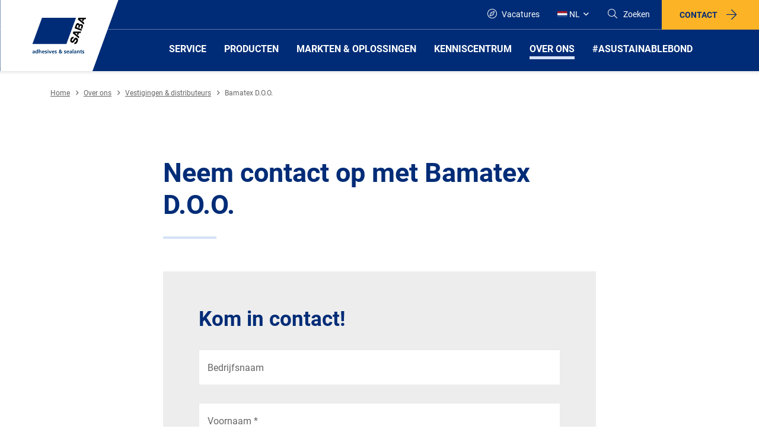

--- FILE ---
content_type: text/html; charset=utf-8
request_url: https://www.saba-adhesives.com/nl-nl/over-ons/vestigingen-distributeurs/bamatex-d-o-o/
body_size: 18767
content:
<!DOCTYPE html>
<html  >
<head id="head"><title>
	SABA - SABA Vestigingen en distributeurs wereldwijd
</title><meta name="description" content="Er staat een uitgebreid netwerk SABA vestigingen en zorgvuldig geselecteerde distributeurs voor u klaar. Ontdek SABA'saanbod aan vestigingen en distributeurs." /> 
<meta charset="UTF-8" /> 
<meta name="keywords" content="saba nederland, saba vestigingen, saba lijm, saba kit" /> 
<!-- Google Tag Manager -->
<script>(function(w,d,s,l,i){w[l]=w[l]||[];w[l].push({'gtm.start':new Date().getTime(),event:'gtm.js'});var f=d.getElementsByTagName(s)[0],j=d.createElement(s),dl=l!='dataLayer'?'&l='+l:'';j.async=true;j.src='https://sst.saba-adhesives.com/prlwxivm.js?st='+i+dl;f.parentNode.insertBefore(j,f);})(window,document,'script','dataLayer','NFZGSX');</script>
<!-- End Google Tag Manager -->

<!-- MS Dynamics -->
<script src="https://mktdplp102cdn.azureedge.net/public/latest/js/form-loader.js?v=1.69.1065.0"></script>
<div class="d365-mkt-config" style="display:none"
data-website-id="ji7HZoIBtvU9Ro1XHkQUUQ8GEyicNEqaAaSuo934hZw" data-ignore-prevent-default="true"
data-hostname="51caaa773fd249688fdb8540a401b83a.svc.dynamics.com">
</div>

<!-- End MS Dynamics -->
<meta name="viewport" content="width=device-width, initial-scale=1">

  
    
    
  



<!-- live type css goes here -->
<link type='text/css' rel='stylesheet' href='/dist/before.css?1769001893' />


<link rel="apple-touch-icon" sizes="180x180" href="/Images/icons/apple-touch-icon.png">
<link rel="icon" type="image/png" sizes="32x32" href="/Images/icons/favicon-32x32.png">
<link rel="icon" type="image/png" sizes="16x16" href="/Images/icons/favicon-16x16.png">
<link rel="manifest" href="/Images/icons/site.webmanifest">
<link rel="mask-icon" href="/Images/icons/safari-pinned-tab.svg" color="#5bbad5">
<link rel="shortcut icon" href="/Images/icons/favicon.ico">
<meta name="msapplication-TileColor" content="#da532c">
<meta name="msapplication-config" content="/Images/icons/browserconfig.xml">
<meta name="theme-color" content="#ffffff">



<!-- if any script tags must be placed in the head, they go here -->
<script type="text/javascript">
  window.frSiteCulture = 'nl-NL';
</script> 
<link href="/Images/icons/favicon.ico" type="image/x-icon" rel="shortcut icon"/>
<link href="/Images/icons/favicon.ico" type="image/x-icon" rel="icon"/>
<link rel="alternate" hreflang="de-DE" href="https://www.saba-adhesives.com/de-de/uber-uns/niederlassungen-und-handelspartnern/bamatex-d-o-o/" /><link rel="alternate" hreflang="en-US" href="https://www.saba-adhesives.com/en-us/about-us-en/offices-distributors/bamatex-d-o-o/" /><link rel="alternate" hreflang="en" href="https://www.saba-adhesives.com/en/about-us-1/offices-distributors/bamatex-d-o-o/" /><link rel="alternate" hreflang="x-default" href="https://www.saba-adhesives.com/en/about-us-1/offices-distributors/bamatex-d-o-o/" /><link rel="alternate" hreflang="es" href="https://www.saba-adhesives.com/es/sobre-nosotros/localizacions-distribuidors/bamatex-d-o-o/" /><link rel="alternate" hreflang="pl-PL" href="https://www.saba-adhesives.com/pl-pl/o-nas/lokalizacje-i-dystrybutorzy/bamatex-d-o-o/" /><link rel="alternate" hreflang="zh-CN" href="https://www.saba-adhesives.com/zh-cn/5/zh/bamatex-d-o-o/" /><link rel="alternate" hreflang="nl-NL" href="https://www.saba-adhesives.com/nl-nl/over-ons/vestigingen-distributeurs/bamatex-d-o-o/" /><link href="/CMSPages/GetResource.ashx?_webparts=677&amp;_webpartlayouts=650" type="text/css" rel="stylesheet"/>
</head>
<body class="LTR Chrome NLNL ContentBody" >
     <!-- Google Tag Manager (noscript) -->
<noscript><iframe src="https://sst.saba-adhesives.com/ns.html?id=GTM-NFZGSX" height="0" width="0" style="display:none;visibility:hidden"></iframe></noscript>
<!-- End Google Tag Manager (noscript) -->

    <form method="post" action="/nl-nl/over-ons/vestigingen-distributeurs/bamatex-d-o-o/" onsubmit="javascript:return WebForm_OnSubmit();" id="form">
<div class="aspNetHidden">
<input type="hidden" name="__EVENTTARGET" id="__EVENTTARGET" value="" />
<input type="hidden" name="__EVENTARGUMENT" id="__EVENTARGUMENT" value="" />
<input type="hidden" name="__CMSCsrfToken" id="__CMSCsrfToken" value="Z5q4h+VArQbsB5Mw4l2LYNZVFcrawDKNETSy++SbcobcJtw1jCIPozace7B8R12/rBDfwd0e1S57SBjzrs7qliUgEu+PUPHtComBJSVSY58=" />

</div>

<script type="text/javascript">
//<![CDATA[
var theForm = document.forms['form'];
if (!theForm) {
    theForm = document.form;
}
function __doPostBack(eventTarget, eventArgument) {
    if (!theForm.onsubmit || (theForm.onsubmit() != false)) {
        theForm.__EVENTTARGET.value = eventTarget;
        theForm.__EVENTARGUMENT.value = eventArgument;
        theForm.submit();
    }
}
//]]>
</script>


<script src="/WebResource.axd?d=pynGkmcFUV13He1Qd6_TZFvhX8awWQrzMborfhM7sqU7MXr2B-8cqKE67ZlyC6sRclHwSjBcjGS7IgBoLifc7A2&amp;t=638901598312636832" type="text/javascript"></script>


<script src="/CMSPages/GetResource.ashx?scriptfile=%7e%2fCMSScripts%2fjquery%2fjquery-core.js" type="text/javascript"></script>
<script src="/CMSPages/GetResource.ashx?scriptfile=%7e%2fCMSScripts%2fjquery%2fjquery-cmscompatibility.js" type="text/javascript"></script>
<script type="text/javascript">
	//<![CDATA[

function ToggleDiv(label){
    var div = $cmsj(label).parent();    
    var image = div.find('.ToggleImage');    
    var hiddenField = image.next();
    
    var affectedElements =  div.find('.editing-form-category-caption').next();
    if(hiddenField.val() == 'True')
    {
        div.removeClass('Collapsed');
        hiddenField.val('False')
        image.attr('src', '/CMSPages/GetResource.ashx?image=%5bImages.zip%5d%2fCMSModules%2fCMS_PortalEngine%2fWebpartProperties%2fminus.png');
        affectedElements.show();
    }
    else
    {
        div.addClass('Collapsed');
        hiddenField.val('True');
        image.attr('src', '/CMSPages/GetResource.ashx?image=%5bImages.zip%5d%2fCMSModules%2fCMS_PortalEngine%2fWebpartProperties%2fplus.png');
        affectedElements.hide();
    }
}
//]]>
</script>
<script src="/CMSPages/GetResource.ashx?scriptfile=%7e%2fCMSScripts%2fcms.js" type="text/javascript"></script>
<script type="text/javascript">
	//<![CDATA[
WebForm_CallbackComplete = WebForm_CallbackComplete_SyncFixed
//]]>
</script>
<script type="text/javascript">
	//<![CDATA[

if (wopener == null) { 
	var wopener = window.dialogArguments;
} 
if (wopener == null) {
	wopener = opener;
}
if ((wopener == null) && (top != null))
{ 
	if(top.getWopener) {
		wopener  = top.getWopener(window);
	}
	else {
		wopener =  window.top.opener ? window.top.opener : window.top.dialogArguments;
	}
}
//]]>
</script><input type="hidden" name="lng" id="lng" value="nl-NL" />
<script type="text/javascript">
	//<![CDATA[

function PM_Postback(param) { if (window.top.HideScreenLockWarningAndSync) { window.top.HideScreenLockWarningAndSync(1080); } if(window.CMSContentManager) { CMSContentManager.allowSubmit = true; }; __doPostBack('m$am',param); }
function PM_Callback(param, callback, ctx) { if (window.top.HideScreenLockWarningAndSync) { window.top.HideScreenLockWarningAndSync(1080); }if (window.CMSContentManager) { CMSContentManager.storeContentChangedStatus(); };WebForm_DoCallback('m$am',param,callback,ctx,null,true); }
//]]>
</script>
<script src="/ScriptResource.axd?d=nv7asgRUU0tRmHNR2D6t1EemXvQbare7-mzaurwQwyk9llidkUl8KVkKljsFW336YbhB8H28zbFB89HNYZqYhZQI4b2buazQEuDQCyrn5N_sQxMdIjroA_1aQeUb0zGu15SDDt8m6fySbZaG7MH8Rw2&amp;t=40d12516" type="text/javascript"></script><script src="https://www.google.com/recaptcha/api.js?onload=RenderRecaptchas&render=explicit&hl=nl" async="async" defer="defer"></script>
<script type="text/javascript">
	//<![CDATA[
var RenderRecaptchas = function() {
    var captchas = document.getElementsByClassName('cms-recaptcha-wrap');
    if (captchas.length > 0 && grecaptcha) {
        Array.from(captchas).forEach(function(item) {
            var renderSettings = item.getAttribute('data-rendersettings');
            if (item.id && renderSettings && item.children.length == 0) {
                grecaptcha.render(item.id, JSON.parse(renderSettings));
            };
        });
    };
};
//]]>
</script>
<script src="/ScriptResource.axd?d=NJmAwtEo3Ipnlaxl6CMhvtuJvvhWJXr7ZqJWm6NGXAKr7F_NuD6vOOHLu3Ur6oKSKVMl2eoUIJCSIZujJKgFLNEdgNtOTVhAq6DWpc8h40mO-yjpSMoZRQixeWPilxBeGAY9UQrr_USa6sQhtUr0ek4Dvtf9BtNDMJMRNa84g1A1&amp;t=345ad968" type="text/javascript"></script>
<script src="/ScriptResource.axd?d=dwY9oWetJoJoVpgL6Zq8OJAM0epZS7VgiRffP1fLd2Py_o578Mn4Q6zSuhgx32AGvADhZhCKR3l56tnU0elI8KXsFOVJNlslZQRBLxUpn_J2_5F-DTWdcO4hG8XpDKprtVo8hg5uAC5WdOvC0PsWXD1OTIgUfdUnIOTcZL5e3AY1&amp;t=345ad968" type="text/javascript"></script>
<script type="text/javascript">
	//<![CDATA[

var CMS = CMS || {};
CMS.Application = {
  "language": "nl",
  "imagesUrl": "/CMSPages/GetResource.ashx?image=%5bImages.zip%5d%2f",
  "isDebuggingEnabled": false,
  "applicationUrl": "/",
  "isDialog": false,
  "isRTL": "false"
};

//]]>
</script>
<script type="text/javascript">
//<![CDATA[
function WebForm_OnSubmit() {
if (typeof(ValidatorOnSubmit) == "function" && ValidatorOnSubmit() == false) return false;
return true;
}
//]]>
</script>

<div class="aspNetHidden">

	<input type="hidden" name="__VIEWSTATEGENERATOR" id="__VIEWSTATEGENERATOR" value="A5343185" />
	<input type="hidden" name="__SCROLLPOSITIONX" id="__SCROLLPOSITIONX" value="0" />
	<input type="hidden" name="__SCROLLPOSITIONY" id="__SCROLLPOSITIONY" value="0" />
</div>
    <script type="text/javascript">
//<![CDATA[
Sys.WebForms.PageRequestManager._initialize('manScript', 'form', ['tctxM','','tp$lt$ctl09$plcFRMAIN$p$lt$ctl03$On_lineForm$viewBiz$pM$pMP',''], [], [], 90, '');
//]]>
</script>

    <div id="ctxM">

</div>
    
<div class="main">
   <header>
        <div class="b b-top">
            <div class="b b-logo">
              <a href="/nl-nl/" class="logo">
    <div class="d-none d-xl-block">
        <svg data-name="SABA" xmlns="http://www.w3.org/2000/svg" xmlns:xlink="http://www.w3.org/1999/xlink" viewBox="0 0 199.02 120" width="200" height="120"><defs><style>.cls-1 {fill: none;}.cls-2 {fill: #fff;}.cls-3 {clip-path: url(#clip-path);}.cls-4 {fill: #003770;}.cls-5 {fill: #002c77;}</style><clipPath id="clip-path"><polygon class="cls-1" points="43.71 0 0 120 155.35 120 199.02 0 43.71 0"></polygon></clipPath></defs><title>SABA</title><path id="Path_313" data-name="Path 313" class="cls-2" d="M199,0H43.71L0,120H155.35Z"></path><path id="Path_314" data-name="Path 314" class="cls-2" d="M.05,120H155.27L198.05,2.52,199,0Z"></path><polygon class="cls-2" points="0 0 0.05 120 198.97 0 0 0"></polygon><g id="Group_1550" data-name="Group 1550"><g class="cls-3"><g id="SABA" data-name="SABA"><path id="Path_315" data-name="Path 315" class="cls-4" d="M54.71,85.65a4.18,4.18,0,0,1,1.64-.33c1.42,0,2,.59,2,2v1.76c0,.34,0,.68,0,1h-1a5.53,5.53,0,0,1,0-.71h0a1.68,1.68,0,0,1-1.43.8,1.49,1.49,0,0,1-1.63-1.33V88.8a1.37,1.37,0,0,1,.8-1.34,3.89,3.89,0,0,1,1.55-.25h.67c0-.76-.33-1-1.05-1a2.5,2.5,0,0,0-1.43.5Zm1.43,3.66a1,1,0,0,0,.84-.42,1.53,1.53,0,0,0,.25-1h-.55c-.54,0-1.34.08-1.34.8,0,.42.38.59.8.59"></path></g></g><g class="cls-3"><g id="Group_1528" data-name="Group 1528"><path id="Path_317" data-name="Path 317" class="cls-4" d="M62.64,89.56h0a1.78,1.78,0,0,1-1.47.63c-1.42,0-2-1.18-2-2.44s.55-2.43,2-2.43a1.59,1.59,0,0,1,1.39.67h0V83.3h1.22v6.8H62.6v-.54Zm-1.09-.34c.8,0,1.05-.84,1.05-1.51s-.29-1.47-1.09-1.47-1,.84-1,1.47.26,1.51,1,1.51"></path></g></g><g class="cls-3"><g id="Group_1529" data-name="Group 1529"><path id="Path_319" data-name="Path 319" class="cls-4" d="M65.08,83.3H66.3v2.77h0a1.72,1.72,0,0,1,1.47-.75c1.09,0,1.6.8,1.6,1.84V90.1H68.15V87.63c0-.59,0-1.35-.8-1.35s-1,1-1,1.56V90.1H65.08Z"></path></g></g><g class="cls-3"><g id="Group_1530" data-name="Group 1530"><path id="Path_321" data-name="Path 321" class="cls-4" d="M74.36,89.81a3.28,3.28,0,0,1-1.6.38,2.46,2.46,0,0,1-.25-4.91c1.72,0,2.22,1.17,2.22,2.81H71.5a1.22,1.22,0,0,0,1.25,1.18h.09a3.19,3.19,0,0,0,1.56-.47v1Zm-.8-2.52c0-.59-.29-1.09-1-1.09s-1,.46-1.09,1.09Z"></path></g></g><g class="cls-3"><g id="Group_1531" data-name="Group 1531"><path id="Path_323" data-name="Path 323" class="cls-4" d="M78.43,86.41a2.93,2.93,0,0,0-1.09-.21c-.34,0-.71.13-.71.5,0,.76,2.1.25,2.1,2,0,1.09-1,1.51-2,1.51A4.62,4.62,0,0,1,75.37,90l.08-1a2.54,2.54,0,0,0,1.18.29c.29,0,.8-.13.8-.59,0-.92-2.1-.29-2.1-2,0-1,.88-1.43,1.84-1.43a5.15,5.15,0,0,1,1.3.17Z"></path></g></g><g class="cls-3"><g id="Group_1532" data-name="Group 1532"><path id="Path_325" data-name="Path 325" class="cls-4" d="M79.69,83.39h1.22v1.17H79.69Zm0,2h1.22v4.66H79.69Z"></path></g></g><g class="cls-3"><g id="Group_1533" data-name="Group 1533"><path id="Path_327" data-name="Path 327" class="cls-4" d="M81.67,85.4H83l1.17,3.4h0l1.14-3.4h1.21l-1.72,4.66H83.43Z"></path></g></g><g class="cls-3"><g id="Group_1534" data-name="Group 1534"><path id="Path_329" data-name="Path 329" class="cls-4" d="M91,89.81a3.31,3.31,0,0,1-1.6.38,2.46,2.46,0,0,1-.26-4.91c1.73,0,2.23,1.17,2.23,2.81H88.13a1.22,1.22,0,0,0,1.25,1.18h.09A3.13,3.13,0,0,0,91,88.8v1Zm-.84-2.52c-.05-.59-.3-1.09-1-1.09s-1,.46-1.09,1.09Z"></path></g></g><g class="cls-3"><g id="Group_1535" data-name="Group 1535"><path id="Path_331" data-name="Path 331" class="cls-4" d="M95,86.41a2.93,2.93,0,0,0-1.09-.21c-.34,0-.72.13-.72.5,0,.76,2.1.25,2.1,2,0,1.09-1,1.51-2,1.51A4.68,4.68,0,0,1,92,90L92,89a2.5,2.5,0,0,0,1.17.29c.3,0,.8-.13.8-.59,0-.92-2.1-.29-2.1-2,0-1,.88-1.43,1.85-1.43a5.21,5.21,0,0,1,1.3.17Z"></path></g></g><g class="cls-3"><g id="Group_1536" data-name="Group 1536"><path id="Path_333" data-name="Path 333" class="cls-4" d="M102.87,88a2.22,2.22,0,0,0,.38-1.39h1.09a3.76,3.76,0,0,1-.8,2.18l1.13,1.26h-1.55l-.42-.54a2.43,2.43,0,0,1-1.72.67c-1.26,0-2.27-.67-2.27-1.85,0-.75.34-1.3,1.35-1.72-.5-.46-.89-.8-.89-1.51,0-1,1-1.43,1.93-1.43s1.81.42,1.81,1.43-.55,1.26-1.22,1.68Zm-2.14-.72a1.13,1.13,0,0,0-.76,1,1,1,0,0,0,1,.93h0a1.54,1.54,0,0,0,1.09-.37Zm1.09-2.1a.72.72,0,0,0-1.43,0c0,.34.34.67.59.88.34-.12.84-.5.84-.88"></path></g></g><g class="cls-3"><g id="Group_1537" data-name="Group 1537"><path id="Path_335" data-name="Path 335" class="cls-4" d="M110.64,86.41a3,3,0,0,0-1.1-.21c-.33,0-.71.13-.71.5,0,.76,2.1.25,2.1,2,0,1.09-1,1.51-2,1.51a4.68,4.68,0,0,1-1.39-.21l.09-1a2.5,2.5,0,0,0,1.17.29c.3,0,.8-.13.8-.59,0-.92-2.1-.29-2.1-2,0-1,.88-1.43,1.85-1.43a5.21,5.21,0,0,1,1.3.17Z"></path></g></g><g class="cls-3"><g id="Group_1538" data-name="Group 1538"><path id="Path_337" data-name="Path 337" class="cls-4" d="M115.63,89.81a3.28,3.28,0,0,1-1.6.38,2.46,2.46,0,0,1-.25-4.91c1.72,0,2.23,1.17,2.23,2.81h-3.24A1.22,1.22,0,0,0,114,89.27h.1a3.16,3.16,0,0,0,1.55-.47v1Zm-.84-2.52c0-.59-.29-1.09-1-1.09s-1,.46-1.09,1.09Z"></path></g></g><g class="cls-3"><g id="Group_1539" data-name="Group 1539"><path id="Path_339" data-name="Path 339" class="cls-4" d="M117.15,85.65a4.13,4.13,0,0,1,1.63-.33c1.43,0,2,.59,2,2v1.76c0,.34,0,.68,0,1h-1a4.17,4.17,0,0,1,0-.71h0a1.7,1.7,0,0,1-1.43.8,1.48,1.48,0,0,1-1.63-1.33.13.13,0,0,1,0-.06,1.4,1.4,0,0,1,.8-1.34,4,4,0,0,1,1.56-.25h.67c0-.76-.34-1-1-1a2.45,2.45,0,0,0-1.43.5Zm1.38,3.66a1,1,0,0,0,.84-.42,1.41,1.41,0,0,0,.25-1h-.54c-.55,0-1.35.08-1.35.8,0,.42.38.59.8.59"></path></g></g><g class="cls-3"><g id="Group_1540" data-name="Group 1540"><rect id="Rectangle_844" data-name="Rectangle 844" class="cls-4" x="121.97" y="83.3" width="1.22" height="6.8"></rect></g></g><g class="cls-3"><g id="Group_1541" data-name="Group 1541"><path id="Path_342" data-name="Path 342" class="cls-4" d="M124.66,85.65a4.21,4.21,0,0,1,1.64-.33c1.43,0,2,.59,2,2v1.76c0,.34.05.68.05,1h-1.05a4.17,4.17,0,0,1,0-.71h0a1.67,1.67,0,0,1-1.42.8,1.5,1.5,0,0,1-1.64-1.33V88.8a1.39,1.39,0,0,1,.8-1.34,3.89,3.89,0,0,1,1.55-.25h.67c0-.76-.33-1-1-1a2.45,2.45,0,0,0-1.43.5Zm1.43,3.66a1,1,0,0,0,.84-.42,1.53,1.53,0,0,0,.25-1h-.54c-.55,0-1.35.08-1.35.8,0,.42.38.59.8.59"></path></g></g><g class="cls-3"><g id="Group_1542" data-name="Group 1542"><path id="Path_344" data-name="Path 344" class="cls-4" d="M129.49,85.4h1.13V86h0a1.7,1.7,0,0,1,1.52-.75c1.09,0,1.6.8,1.6,1.84v2.94h-1.22V87.58c0-.58,0-1.34-.8-1.34s-1.05,1-1.05,1.56v2.26h-1.22V85.4Z"></path></g></g><g class="cls-3"><g id="Group_1543" data-name="Group 1543"><path id="Path_346" data-name="Path 346" class="cls-4" d="M135.45,86.28h-.88V85.4h.88v-.92l1.22-.38v1.3h1.09v.88h-1.09v2.18c0,.38.13.76.59.76a1,1,0,0,0,.54-.13l0,1a3,3,0,0,1-.89.13A1.37,1.37,0,0,1,135.49,89a1.31,1.31,0,0,1,0-.28V86.28Z"></path></g></g><g class="cls-3"><g id="Group_1544" data-name="Group 1544"><path id="Path_348" data-name="Path 348" class="cls-4" d="M141.33,86.41a2.93,2.93,0,0,0-1.09-.21c-.34,0-.72.13-.72.5,0,.76,2.1.25,2.1,2,0,1.09-1,1.51-2,1.51a4.62,4.62,0,0,1-1.38-.21l.08-1a2.51,2.51,0,0,0,1.18.29c.29,0,.8-.13.8-.59,0-.92-2.1-.29-2.1-2,0-1,.88-1.43,1.84-1.43a5.15,5.15,0,0,1,1.3.17Z"></path></g></g><g class="cls-3"><g id="Group_1545" data-name="Group 1545"><path id="Path_350" data-name="Path 350" d="M125.42,71.46c1.17,0,1.76-.42,2.43-1.76.42-.84,1-2.31-.17-2.77S126,68,125,69.53s-2.19,3.4-5,2.22c-2.31-1-2.44-3.56-1.6-5.83s2.26-4.33,5.62-3.53l-.92,2.52c-1.6.21-1.89,1.09-2.35,2.31-.3.8-.26,1.72.29,2,.88.42,1.3-.37,2.73-2.64.63-1,1.89-4,5-2.69,2.47,1.05,2.9,3.36,1.51,6.72-1,2.48-3.11,4.37-5.79,3.57Z"></path></g></g><g class="cls-3"><g id="Group_1546" data-name="Group 1546"><path id="Path_352" data-name="Path 352" d="M125.92,55.84H130l-.76,2.1,2,1.68,1.39-3.78h2.69l1-2.56h-13.1l-1,2.82,10,8.56,1-2.65Z"></path></g></g><g class="cls-3"><g id="Group_1547" data-name="Group 1547"><path id="Path_354" data-name="Path 354" d="M134.44,32.54h4.12l-.76,2.1,2,1.64,1.38-3.74h2.65l.92-2.56h-13l-1,2.81,9.95,8.53,1-2.69Z"></path></g></g><g class="cls-3"><g id="Group_1548" data-name="Group 1548"><path id="Path_356" data-name="Path 356" d="M137.38,40.9c-1.38-.5-2.6-.5-3.53.75-.12-1.17-.67-1.88-2.14-2.47-2.31-.88-3.65.84-4.45,3.06l-1.93,5.46L136.8,52l.92-2.56L128.52,46l.88-2.39c.34-.93.8-1.94,1.89-1.52s.88,1.3.55,2.19l-.72,1.89,2.23.8.75-2.1c.42-1.1.8-2,2-1.52s.75,1.47.37,2.48l-.75,2,2.31.83.88-2.35c.92-2.3.84-4.53-1.51-5.41"></path></g></g><g class="cls-3"><g id="Group_1549" data-name="Group 1549"><path id="Path_358" data-name="Path 358" class="cls-5" d="M111.52,74.36,127.68,30H70.37L54.21,74.36Z"></path></g></g></g></svg>
    </div>
    <div class="d-none d-md-block d-lg-block d-xl-none">
        <svg xmlns="http://www.w3.org/2000/svg" xmlns:xlink="http://www.w3.org/1999/xlink" width="180" height="115" viewBox="0 0 180 115"><defs><clipPath id="a"><rect width="180" height="115" fill="#fff" /></clipPath><filter id="b" x="-15.017" y="-15.013" width="195.767" height="130.013" filterUnits="userSpaceOnUse"><feOffset input="SourceAlpha" /><feGaussianBlur stdDeviation="5" result="c" /><feFlood flood-opacity="0.161" /><feComposite operator="in" in2="c" /><feComposite in="SourceGraphic" /></filter><clipPath id="d"><path d="M36.424,0,0,100H129.461L165.85,0Z" /></clipPath></defs><g clip-path="url(#a)"><g transform="matrix(1, 0, 0, 1, 0, 0)" filter="url(#b)"><path d="M.083-.013.1,100H129.44l35.64-97.9L165.85,0Z" transform="translate(-0.1)" fill="#fff" /></g><g transform="translate(0.15)"><path d="M165.85,0H36.424L0,100H129.461Z" fill="#fff" /><path d="M36.475,0,.1,100H129.44l35.64-97.9L165.85,0Z" transform="translate(0)" fill="#fff" /><g clip-path="url(#d)"><path d="M129.585,203.48a3.522,3.522,0,0,1,1.365-.28c1.19,0,1.68.49,1.68,1.645v1.47c0,.28.035.56.035.875h-.875a3.814,3.814,0,0,1-.035-.595h0a1.408,1.408,0,0,1-1.19.665A1.241,1.241,0,0,1,129.2,206.1a1.165,1.165,0,0,1,.665-1.12,3.249,3.249,0,0,1,1.295-.21h.56c0-.63-.28-.84-.875-.84a2.045,2.045,0,0,0-1.19.42Zm1.19,3.044a.815.815,0,0,0,.7-.35,1.211,1.211,0,0,0,.21-.8h-.455c-.455,0-1.12.07-1.12.665.035.35.315.49.665.49" transform="translate(-83.994 -132.101)" fill="#003770" /></g><g clip-path="url(#d)"><path d="M143.869,203.613h0a1.479,1.479,0,0,1-1.225.525c-1.19,0-1.644-.98-1.644-2.029,0-1.085.455-2.029,1.644-2.029a1.335,1.335,0,0,1,1.155.56h0V198.4h1.015v5.668h-.98v-.455Zm-.91-.28c.665,0,.875-.7.875-1.26s-.245-1.225-.91-1.225-.84.7-.84,1.225c0,.56.21,1.26.875,1.26" transform="translate(-91.665 -128.981)" fill="#003770" /></g><g clip-path="url(#d)"><path d="M155,198.4h1.015v2.309h0a1.43,1.43,0,0,1,1.225-.63c.91,0,1.33.665,1.33,1.54v2.449h-1.015V202c0-.49,0-1.12-.665-1.12-.735,0-.875.8-.875,1.295v1.889H155Z" transform="translate(-100.766 -128.981)" fill="#003770" /></g><g clip-path="url(#d)"><path d="M170.859,206.879a2.669,2.669,0,0,1-1.33.315,2.054,2.054,0,0,1-.21-4.094c1.435,0,1.854.98,1.854,2.344H168.48a1.015,1.015,0,0,0,1.12.98,2.672,2.672,0,0,0,1.295-.385v.84Zm-.665-2.1c-.035-.49-.245-.91-.84-.91-.56,0-.84.385-.91.91Z" transform="translate(-108.893 -132.036)" fill="#003770" /></g><g clip-path="url(#d)"><path d="M181.989,204.045a2.478,2.478,0,0,0-.91-.175c-.28,0-.595.1-.595.42,0,.63,1.749.21,1.749,1.645,0,.91-.8,1.26-1.645,1.26a4.4,4.4,0,0,1-1.155-.175l.07-.84a2.033,2.033,0,0,0,.98.245c.245,0,.665-.1.665-.49,0-.77-1.749-.245-1.749-1.645,0-.84.735-1.19,1.54-1.19a4.306,4.306,0,0,1,1.085.14Z" transform="translate(-116.629 -132.036)" fill="#003770" /></g><g clip-path="url(#d)"><path d="M189.8,198.6h1.015v.98H189.8Zm0,1.68h1.015v3.884H189.8Z" transform="translate(-123.39 -129.111)" fill="#003770" /></g><g clip-path="url(#d)"><path d="M194.5,203.4h1.085l.98,2.834h0l.945-2.834h1.015l-1.435,3.884h-1.12Z" transform="translate(-126.445 -132.231)" fill="#003770" /></g><g clip-path="url(#d)"><path d="M210.459,206.879a2.67,2.67,0,0,1-1.33.315,2.054,2.054,0,0,1-.21-4.094c1.435,0,1.854.98,1.854,2.344H208.08a1.014,1.014,0,0,0,1.12.98,2.672,2.672,0,0,0,1.295-.385v.84Zm-.7-2.1c-.035-.49-.245-.91-.84-.91-.56,0-.84.385-.91.91Z" transform="translate(-134.637 -132.036)" fill="#003770" /></g><g clip-path="url(#d)"><path d="M221.489,204.045a2.478,2.478,0,0,0-.91-.175c-.28,0-.595.1-.595.42,0,.63,1.749.21,1.749,1.645,0,.91-.8,1.26-1.645,1.26a4.4,4.4,0,0,1-1.155-.175l.07-.84a2.033,2.033,0,0,0,.98.245c.245,0,.665-.1.665-.49,0-.77-1.749-.245-1.749-1.645,0-.84.735-1.19,1.54-1.19a4.306,4.306,0,0,1,1.085.14Z" transform="translate(-142.308 -132.036)" fill="#003770" /></g><g clip-path="url(#d)"><path d="M238.564,202.9a1.8,1.8,0,0,0,.315-1.155h.91a3.131,3.131,0,0,1-.665,1.819l.945,1.05h-1.295l-.35-.455a2.007,2.007,0,0,1-1.435.56c-1.05,0-1.889-.56-1.889-1.54,0-.63.28-1.085,1.12-1.435-.42-.385-.735-.665-.735-1.26,0-.8.875-1.19,1.61-1.19s1.5.35,1.5,1.19c0,.735-.455,1.05-1.015,1.4Zm-1.785-.595a.94.94,0,0,0-.63.84.8.8,0,0,0,.875.77,1.308,1.308,0,0,0,.91-.315Zm.91-1.749a.6.6,0,0,0-1.19,0c0,.28.28.56.49.735.28-.1.7-.42.7-.735" transform="translate(-152.84 -129.566)" fill="#003770" /></g><g clip-path="url(#d)"><path d="M258.689,204.045a2.478,2.478,0,0,0-.91-.175c-.28,0-.595.1-.595.42,0,.63,1.749.21,1.749,1.645,0,.91-.8,1.26-1.645,1.26a4.4,4.4,0,0,1-1.155-.175l.07-.84a2.033,2.033,0,0,0,.98.245c.245,0,.665-.1.665-.49,0-.77-1.749-.245-1.749-1.645,0-.84.735-1.19,1.54-1.19a4.306,4.306,0,0,1,1.085.14Z" transform="translate(-166.492 -132.036)" fill="#003770" /></g><g clip-path="url(#d)"><path d="M269.159,206.879a2.67,2.67,0,0,1-1.33.315,2.054,2.054,0,0,1-.21-4.094c1.435,0,1.854.98,1.854,2.344H266.78a1.014,1.014,0,0,0,1.12.98,2.672,2.672,0,0,0,1.295-.385v.84Zm-.7-2.1c-.035-.49-.245-.91-.8-.91s-.84.385-.91.91Z" transform="translate(-172.798 -132.036)" fill="#003770" /></g><g clip-path="url(#d)"><path d="M278.285,203.48a3.521,3.521,0,0,1,1.365-.28c1.19,0,1.68.49,1.68,1.645v1.47c0,.28.035.56.035.875h-.875a3.816,3.816,0,0,1-.035-.595h0a1.408,1.408,0,0,1-1.19.665A1.241,1.241,0,0,1,277.9,206.1a1.165,1.165,0,0,1,.665-1.12,3.249,3.249,0,0,1,1.295-.21h.56c0-.63-.28-.84-.875-.84a2.045,2.045,0,0,0-1.19.42Zm1.155,3.044a.815.815,0,0,0,.7-.35,1.211,1.211,0,0,0,.21-.8h-.455c-.455,0-1.12.07-1.12.665.035.35.315.49.665.49" transform="translate(-180.664 -132.101)" fill="#003770" /></g><g clip-path="url(#d)"><rect width="1.015" height="5.668" transform="translate(101.645 69.419)" fill="#003770" /></g><g clip-path="url(#d)"><path d="M296.185,203.48a3.522,3.522,0,0,1,1.365-.28c1.19,0,1.68.49,1.68,1.645v1.47c0,.28.035.56.035.875h-.875a3.816,3.816,0,0,1-.035-.595h0a1.408,1.408,0,0,1-1.19.665A1.241,1.241,0,0,1,295.8,206.1a1.165,1.165,0,0,1,.665-1.12,3.249,3.249,0,0,1,1.295-.21h.56c0-.63-.28-.84-.875-.84a2.045,2.045,0,0,0-1.19.42Zm1.19,3.044a.814.814,0,0,0,.7-.35,1.211,1.211,0,0,0,.21-.8h-.455c-.455,0-1.12.07-1.12.665.035.35.315.49.665.49" transform="translate(-192.301 -132.101)" fill="#003770" /></g><g clip-path="url(#d)"><path d="M308.335,203.2h.945v.525h0a1.414,1.414,0,0,1,1.26-.63c.91,0,1.33.665,1.33,1.54v2.449h-1.015v-2.064c0-.49,0-1.12-.665-1.12-.735,0-.875.8-.875,1.295v1.889H308.3V203.2Z" transform="translate(-200.427 -132.036)" fill="#003770" /></g><g clip-path="url(#d)"><path d="M321.235,202.119H320.5v-.735h.735v-.77l1.015-.315v1.085h.91v.735h-.91v1.819c0,.315.1.63.49.63a.875.875,0,0,0,.455-.1l.035.8a2.326,2.326,0,0,1-.735.1,1.133,1.133,0,0,1-1.225-1.26v-1.994Z" transform="translate(-208.359 -130.216)" fill="#003770" /></g><g clip-path="url(#d)"><path d="M331.789,204.045a2.477,2.477,0,0,0-.91-.175c-.28,0-.595.1-.595.42,0,.63,1.749.21,1.749,1.645,0,.91-.8,1.26-1.644,1.26a4.4,4.4,0,0,1-1.155-.175l.07-.84a2.033,2.033,0,0,0,.98.245c.245,0,.665-.1.665-.49,0-.77-1.75-.245-1.75-1.645,0-.84.735-1.19,1.54-1.19a4.307,4.307,0,0,1,1.085.14Z" transform="translate(-214.015 -132.036)" fill="#003770" /></g><g clip-path="url(#d)"><path d="M287.108,155.875c.98-.035,1.47-.35,2.029-1.47.35-.7.84-1.924-.14-2.309-1.015-.385-1.365.875-2.239,2.169-.91,1.26-1.819,2.834-4.164,1.854-1.924-.8-2.029-2.974-1.33-4.864.735-1.994,1.889-3.6,4.689-2.939l-.77,2.1c-1.33.175-1.575.91-1.959,1.924-.245.665-.21,1.435.245,1.68.735.35,1.085-.315,2.274-2.2.525-.875,1.575-3.324,4.2-2.239,2.064.875,2.414,2.8,1.26,5.6-.875,2.064-2.589,3.639-4.829,2.974Z" transform="translate(-182.595 -96.323)" /></g><g clip-path="url(#d)"><path d="M294.179,129.034h3.429l-.63,1.749,1.68,1.4,1.155-3.149h2.239l.8-2.134H291.94l-.84,2.344,8.293,7.138.8-2.2Z" transform="translate(-189.246 -82.498)" /></g><g clip-path="url(#d)"><path d="M314.414,73.534h3.429l-.63,1.749,1.68,1.365,1.155-3.114h2.2l.77-2.134H312.175l-.875,2.344,8.293,7.1.8-2.239Z" transform="translate(-202.378 -46.417)" /></g><g clip-path="url(#d)"><path d="M308.542,94.37c-1.155-.42-2.169-.42-2.939.63-.1-.98-.56-1.575-1.785-2.064-1.924-.735-3.044.7-3.709,2.554l-1.609,4.549,9.552,3.569.77-2.134L301.159,98.6l.735-1.994c.28-.77.665-1.61,1.575-1.26.8.315.735,1.085.455,1.819l-.595,1.575,1.854.665.63-1.749c.35-.91.665-1.645,1.644-1.26,1.015.385.63,1.225.315,2.064l-.63,1.679,1.924.7.735-1.959c.77-1.924.7-3.779-1.26-4.514" transform="translate(-194.056 -60.29)" /></g><g clip-path="url(#d)"><path d="M176.861,108.384,190.332,71.4H142.571L129.1,108.384Z" transform="translate(-83.929 -46.417)" fill="#002c77" /></g></g></g></svg>
    </div>
    <div class="d-block d-sm-block d-md-none">
        <svg xmlns="http://www.w3.org/2000/svg" xmlns:xlink="http://www.w3.org/1999/xlink" width="115" height="75" viewBox="0 0 115 75"><defs><clipPath id="a"><rect width="115" height="75" fill="#fff" /></clipPath><filter id="b" x="-15" y="-15" width="137" height="95" filterUnits="userSpaceOnUse"><feOffset input="SourceAlpha" /><feGaussianBlur stdDeviation="5" result="c" /><feFlood flood-opacity="0.161" /><feComposite operator="in" in2="c" /><feComposite in="SourceGraphic" /></filter><clipPath id="d"><rect width="108" height="65" fill="#fff" stroke="#707070" stroke-width="1" /></clipPath></defs><g clip-path="url(#a)"><g transform="matrix(1, 0, 0, 1, 0, 0)" filter="url(#b)"><path d="M1.083-.013l.011,65H84.362L107.582,1.36l.5-1.364Z" transform="translate(-1.08 0.01)" fill="#fff" /></g><g clip-path="url(#d)"><path d="M236.608,154.65,266.931,71.4H159.423L129.1,154.65Z" transform="translate(-153.202 -89.65)" fill="#fff" /></g><g transform="translate(-30.172 -9.982)"><path d="M286.771,155.458c.927-.033,1.39-.331,1.92-1.39.331-.662.794-1.82-.132-2.185-.96-.364-1.291.827-2.118,2.052-.861,1.192-1.721,2.681-3.939,1.754-1.82-.761-1.92-2.814-1.258-4.6.7-1.887,1.787-3.409,4.435-2.78l-.728,1.986c-1.258.165-1.49.861-1.854,1.82-.232.629-.2,1.357.232,1.589.7.331,1.026-.3,2.151-2.085.5-.827,1.489-3.144,3.972-2.118,1.953.827,2.284,2.648,1.192,5.3-.827,1.953-2.449,3.442-4.568,2.813Z" transform="translate(-185.463 -97.773)" /><path d="M294.013,128.919h3.244l-.6,1.655,1.589,1.324,1.092-2.979h2.118l.761-2.019H291.894l-.794,2.218,7.845,6.752.761-2.085Z" transform="translate(-192.307 -83.547)" /><path d="M314.246,73.419h3.244l-.6,1.655,1.589,1.291,1.092-2.946h2.085l.728-2.019H312.127l-.827,2.218,7.845,6.719.761-2.118Z" transform="translate(-205.821 -46.417)" /><path d="M308,94.282a2.146,2.146,0,0,0-2.78.6c-.1-.927-.53-1.489-1.688-1.953-1.82-.7-2.88.662-3.509,2.416l-1.523,4.3,9.036,3.376.728-2.019-7.249-2.714.7-1.887c.265-.728.629-1.523,1.49-1.192.761.3.7,1.026.43,1.721l-.563,1.489,1.754.629.6-1.655c.331-.861.629-1.556,1.556-1.192.96.364.6,1.158.3,1.953l-.6,1.589,1.82.662.7-1.854c.728-1.82.662-3.575-1.192-4.27" transform="translate(-197.258 -60.694)" /><path d="M174.281,106.386,187.025,71.4H141.843L129.1,106.386Z" transform="translate(-83.929 -46.417)" fill="#002c77" /></g></g></svg>
    </div>
    <span class="sr-only">SABA</span>
</a>
            </div>
            <div class="b b-topmenu">
                <ul class="nav justify-content-end">
    <li class="nav-item d-none d-xl-block"><a href="/nl-nl/over-ons/werken-bij-saba/" class="nav-link"><i class="fal fa-compass"></i> Vacatures</a></li>
    <li class="nav-item d-xl-none"><a href="tel:+31315658999" class="nav-link"><i class="fal fa-phone"></i> Contact</a></li>
</ul>
            </div>
            <div class="b b-toplanguage d-none d-xl-block">
                <div class="b-popover b-popover-hover">
                    


<button type="button" class="b-popover-btn" id="toggleLanguage" aria-label="Global" title="Huidige taal">
    <i class="icon-flag icon-flag-nl-nl"></i>
    <span class="b-popover-title d-none d-sm-inline">NL</span>
</button>
<div class="b-popover-body">
    <ul class="b-popover-list">
<li><a href="/en/about-us-1/offices-distributors/bamatex-d-o-o/" class="b-popover-link" title="Global / English" onclick="triggerDL(this, 'language switch', 'en-zw', undefined, 'eventPush', undefined);"><i class="fal fa-globe-africa hidden"></i><span>Global / English</span></a></li>
<li><a href="/es/sobre-nosotros/localizacions-distribuidors/bamatex-d-o-o/" class="b-popover-link" title="Global / Español" onclick="triggerDL(this, 'language switch', 'es-ve', undefined, 'eventPush', undefined);"><i class="fal fa-globe-africa hidden"></i><span>Global / Español</span></a></li>
<li><a href="/de-de/uber-uns/niederlassungen-und-handelspartnern/bamatex-d-o-o/" class="b-popover-link" title="Deutschland / German" onclick="triggerDL(this, 'language switch', 'de-de', undefined, 'eventPush', undefined);"><i class="icon-flag icon-flag-de-de"></i><span>Deutschland / German</span></a></li>
<li><a href="/pl-pl/o-nas/lokalizacje-i-dystrybutorzy/bamatex-d-o-o/" class="b-popover-link" title="Polska / Polski" onclick="triggerDL(this, 'language switch', 'pl-pl', undefined, 'eventPush', undefined);"><i class="icon-flag icon-flag-pl-pl"></i><span>Polska / Polski</span></a></li>
<li><a href="/nl-nl/over-ons/vestigingen-distributeurs/bamatex-d-o-o/" class="b-popover-link" title="Nederland / Nederlands" onclick="triggerDL(this, 'language switch', 'nl-nl', undefined, 'eventPush', undefined);"><i class="icon-flag icon-flag-nl-nl"></i><span>Nederland / Nederlands</span></a></li>
<li><a href="/en-us/about-us-en/offices-distributors/bamatex-d-o-o/" class="b-popover-link" title="United states / English" onclick="triggerDL(this, 'language switch', 'en-us', undefined, 'eventPush', undefined);"><i class="icon-flag icon-flag-en-us"></i><span>United states / English</span></a></li>
<li><a href="/zh-cn/5/zh/bamatex-d-o-o/" class="b-popover-link" title="中國 / 中文" onclick="triggerDL(this, 'language switch', 'zh-cn', undefined, 'eventPush', undefined);"><i class="icon-flag icon-flag-zh-cn"></i><span>中國 / 中文</span></a></li>
  </ul>
</div>

                </div>
            </div>
            <div class="b b-topmenu_2 d-none d-xl-block">
              
            </div>
            <div class="b b-topsearch">
                <div class="b-popover">
                    <button type="button" class="b-popover-btn" id="toggleSearch" aria-label="Search">
                        <i class="fal fa-search b-popover-closed"></i>
                        <i class="fal fa-times-circle b-popover-opened"></i>
                        <span class="b-popover-title">Zoeken</span>
                    </button>
                    <div class="b-popover-body b-popover-right">
                        <div class="b b-topsearch-popover f bg-default">
                            <div class="container">
                                <div class="row">
                                    <div class="col-12 col-sm-12 col-md-10 offset-md-1 col-lg-8 offset-lg-2">
                                        <div class="text text-center">
                                            <span class="h1">Waar bent u naar op zoek?



</span>
                                        </div>
                                        <div class="b m box">
                                            <div id="p_lt_ctl05_SmartSearchBox_pnlSearch" class="searchBox" onkeypress="javascript:return WebForm_FireDefaultButton(event, &#39;p_lt_ctl05_SmartSearchBox_btnSearch&#39;)">
	
    <div class="b form-inline">
        <div class="form-group">
            <label for="p_lt_ctl05_SmartSearchBox_txtWord" id="p_lt_ctl05_SmartSearchBox_lblSearch" class="sr-only" style="display:none;">Search for:</label>
            <input name="p$lt$ctl05$SmartSearchBox$txtWord" type="text" maxlength="1000" id="p_lt_ctl05_SmartSearchBox_txtWord" class="form-control" />
        </div>
        <div class="form-group">
            
            <input type="submit" name="p$lt$ctl05$SmartSearchBox$btnSearch" value="Zoeken" onclick="javascript:WebForm_DoPostBackWithOptions(new WebForm_PostBackOptions(&quot;p$lt$ctl05$SmartSearchBox$btnSearch&quot;, &quot;&quot;, true, &quot;&quot;, &quot;&quot;, false, false))" id="p_lt_ctl05_SmartSearchBox_btnSearch" class="btn btn-default" />
        </div>
    </div>
    <div id="p_lt_ctl05_SmartSearchBox_pnlPredictiveResultsHolder" class="predictiveSearchHolder">

	</div>

</div>

                                        </div>
                                        <div class="b m">
                                            <div class="b b-faq_topsearch"><p><strong><span style="color:#002C77;">Top 3 gezocht</span></strong></p>

<ul>
	<li><a href="/nl-nl/kenniscentrum/saba-plug-n-spray/">SABA Plug &#39;n Spray</a></li>
	<li><a href="/nl-nl/producten/sabatack-750/">Sabatack&reg; 750</a></li>
	<li><a href="/nl-nl/producten/saba-sealer-mb-t/">SABA Sealer MB-T</a></li>
</ul>
<a href="/nl-nl/kenniscentrum/veelgestelde-vragen/">Alle veelgestelde vragen</a>



</div>
                                        </div>
                                    </div>
                                </div>
                            </div>
                        </div>
                    </div>
                </div>
            </div>
            <div class="b b-topmenu_2 d-none d-xl-block">
                <ul class="nav justify-content-end d-none d-md-flex">
                    <li class="nav-item"><a href="/nl-nl/over-ons/contact/" class="btn btn-default" role="button">Contact</a></li>
                </ul>
            </div>
            <div class="b b-topmenubtn navbar-expand-xl">
                <button type="button" class="menu-btn" id="toggleMainmenu">
                    <div class="menu-btn-icon">
                        <span class="icon-bar icon1"></span>
                        <span class="icon-bar icon2"></span>
                        <span class="icon-bar icon3"></span>
                        <span class="icon-bar icon4"></span>
                    </div>
                    <div class="menu-btn-title">Menu</div>
                </button>
            </div>
        </div>
        <div class="b b-mainmenu navbar-expand-xl">
            <nav class="b-navbar">
                <ul class="navbar-nav">

<li class="nav-item"><a class="nav-link" href="/nl-nl/service/" title="Service"><span>Service</span></a></li>

<li class="nav-item dropdown">
  <a class="nav-link dropdown-toggle" href="/nl-nl/producten/" data-toggle="dropdown" aria-haspopup="true" aria-expanded="false">
      <span>Producten</span>
  </a>
  <span class="nav-link-toggle">
      <i class="fal fa-angle-up opened"></i>
      <i class="fal fa-angle-down closed"></i>
  </span>
  <div class="dropdown-menu">
      <div class="dropdown-item">
    <a href="/nl-nl/producten/bouw-en-industrie/" class="image-link">
        <div class="market" style="background-image:url('/getmedia/79207490-99b6-4d32-828a-f473a5448bbd/construction.jpg');">
            <div class="text">
                <span class="title">Bouw en industrie</span>
                <span class="subtitle">Bekijk producten</span>
            </div>
        </div>
    </a>
    <span class="nav-link-toggle">
        <i class="fal fa-angle-up opened"></i>
        <i class="fal fa-angle-down closed"></i>
    </span>
    <div class="dropdown-submenu">
        <ul class="submarkets">
            <li ><a href="/nl-nl/producten/bouw-en-industrie/bouw-en-bouwindustrie/" title="Bouw en bouwindustrie" >Bouw en bouwindustrie</a></li><li ><a href="/nl-nl/producten/bouw-en-industrie/agricultuur-pvc-en-biochemische-industrie/" title="Agricultuur, PVC en biochemische industrie" >Agricultuur, PVC en biochemische industrie</a></li><li ><a href="/nl-nl/producten/bouw-en-industrie/petrochemische-industrie/" title="Petrochemische industrie" >Petrochemische industrie</a></li><li ><a href="/nl-nl/producten/bouw-en-industrie/infrastructuur-en-civiele-bouw/" title="Infrastructuur en civiele bouw" >Infrastructuur en civiele bouw</a></li>
        </ul>
    </div>
</div><div class="dropdown-item">
    <a href="/nl-nl/producten/schuim/" class="image-link">
        <div class="market" style="background-image:url('/getmedia/83efd2ea-15b0-41b6-8bab-75a6b443f3f4/foam.jpg');">
            <div class="text">
                <span class="title">Schuim</span>
                <span class="subtitle">Bekijk producten</span>
            </div>
        </div>
    </a>
    <span class="nav-link-toggle">
        <i class="fal fa-angle-up opened"></i>
        <i class="fal fa-angle-down closed"></i>
    </span>
    <div class="dropdown-submenu">
        <ul class="submarkets">
            <li ><a href="/nl-nl/producten/schuim/matrassenproductie/" title="Matrassenproductie" >Matrassenproductie</a></li><li ><a href="/nl-nl/producten/schuim/comfort-en-projectmeubel/" title="Comfort- en projectmeubel" >Comfort- en projectmeubel</a></li><li ><a href="/nl-nl/producten/schuim/schuimconfectie/" title="Schuimconfectie" >Schuimconfectie</a></li>
        </ul>
    </div>
</div><div class="dropdown-item">
    <a href="/nl-nl/producten/transport/" class="image-link">
        <div class="market" style="background-image:url('/getmedia/0409bb08-accd-4043-a807-02a701f53bcf/transportation.jpg');">
            <div class="text">
                <span class="title">Transport</span>
                <span class="subtitle">Bekijk producten</span>
            </div>
        </div>
    </a>
    <span class="nav-link-toggle">
        <i class="fal fa-angle-up opened"></i>
        <i class="fal fa-angle-down closed"></i>
    </span>
    <div class="dropdown-submenu">
        <ul class="submarkets">
            <li ><a href="/nl-nl/producten/transport/truck-speciale-voertuigen/" title="Truck (speciale voertuigen)" >Truck (speciale voertuigen)</a></li><li ><a href="/nl-nl/producten/transport/bus/" title="Bus" >Bus</a></li><li ><a href="/nl-nl/producten/transport/rail/" title="Rail" >Rail</a></li><li ><a href="/nl-nl/producten/transport/marine/" title="Marine" >Marine</a></li>
        </ul>
    </div>
</div>
  </div>
</li>

<li class="nav-item dropdown">
  <a class="nav-link dropdown-toggle" href="/nl-nl/markten-oplossingen/" data-toggle="dropdown" aria-haspopup="true" aria-expanded="false">
      <span>Markten & oplossingen</span>
  </a>
  <span class="nav-link-toggle">
      <i class="fal fa-angle-up opened"></i>
      <i class="fal fa-angle-down closed"></i>
  </span>
  <div class="dropdown-menu">
      <div class="dropdown-item">
    <a href="/nl-nl/markten-oplossingen/bouw-en-industrie/" class="image-link">
        <div class="market" style="background-image:url('/getmedia/79207490-99b6-4d32-828a-f473a5448bbd/construction.jpg');">
            <div class="text">
                <span class="title">Bouw en industrie</span>
                <span class="subtitle">Bekijk markt</span>
            </div>
        </div>
    </a>
    <span class="nav-link-toggle">
        <i class="fal fa-angle-up opened"></i>
        <i class="fal fa-angle-down closed"></i>
    </span>
    <div class="dropdown-submenu">
        <ul class="submarkets">
            <li ><a href="/nl-nl/markten-oplossingen/bouw-en-industrie/bouw-en-industriele-bouw/" title="Bouw en Industriële bouw" >Bouw en Industriële bouw</a></li><li ><a href="/nl-nl/markten-oplossingen/bouw-en-industrie/agricultuur-biochemische-industrie/" title="Agricultuur & biochemische industrie" >Agricultuur & biochemische industrie</a></li><li ><a href="/nl-nl/markten-oplossingen/bouw-en-industrie/petrochemische-industrie/" title="Petrochemische industrie" >Petrochemische industrie</a></li><li ><a href="/nl-nl/markten-oplossingen/bouw-en-industrie/infrastructuur-civiele-bouw/" title="Infrastructuur & civiele bouw" >Infrastructuur & civiele bouw</a></li>
        </ul>
    </div>
</div><div class="dropdown-item">
    <a href="/nl-nl/markten-oplossingen/schuim/" class="image-link">
        <div class="market" style="background-image:url('/getmedia/83efd2ea-15b0-41b6-8bab-75a6b443f3f4/Mattress-manual-Spray.jpg');">
            <div class="text">
                <span class="title">Schuim</span>
                <span class="subtitle">Bekijk markt</span>
            </div>
        </div>
    </a>
    <span class="nav-link-toggle">
        <i class="fal fa-angle-up opened"></i>
        <i class="fal fa-angle-down closed"></i>
    </span>
    <div class="dropdown-submenu">
        <ul class="submarkets">
            <li ><a href="/nl-nl/markten-oplossingen/schuim/matrassenproductie/" title="Matrassenproductie" >Matrassenproductie</a></li><li ><a href="/nl-nl/markten-oplossingen/schuim/comfort-en-projectmeubel/" title="Comfort- en projectmeubel" >Comfort- en projectmeubel</a></li><li ><a href="/nl-nl/markten-oplossingen/schuim/schuimconfectie/" title="Schuimconfectie" >Schuimconfectie</a></li>
        </ul>
    </div>
</div><div class="dropdown-item">
    <a href="/nl-nl/markten-oplossingen/transport/" class="image-link">
        <div class="market" style="background-image:url('/getmedia/0409bb08-accd-4043-a807-02a701f53bcf/transportation.jpg');">
            <div class="text">
                <span class="title">Transport</span>
                <span class="subtitle">Bekijk markt</span>
            </div>
        </div>
    </a>
    <span class="nav-link-toggle">
        <i class="fal fa-angle-up opened"></i>
        <i class="fal fa-angle-down closed"></i>
    </span>
    <div class="dropdown-submenu">
        <ul class="submarkets">
            <li ><a href="/nl-nl/markten-oplossingen/transport/truck-speciale-voertuigen/" title="Truck (speciale voertuigen)" >Truck (speciale voertuigen)</a></li><li ><a href="/nl-nl/markten-oplossingen/transport/bus/" title="Bus" >Bus</a></li><li ><a href="/nl-nl/markten-oplossingen/transport/rail/" title="Rail" >Rail</a></li>
        </ul>
    </div>
</div>
  </div>
</li>

<li class="nav-item"><a class="nav-link" href="/nl-nl/kenniscentrum/" title="Kenniscentrum"><span>Kenniscentrum</span></a></li>

<li class="nav-item dropdown active">
  <a class="nav-link dropdown-toggle" href="/nl-nl/over-ons/" data-toggle="dropdown" aria-haspopup="true" aria-expanded="false">
      <span>Over ons</span>
  </a>
  <span class="nav-link-toggle">
      <i class="fal fa-angle-up opened"></i>
      <i class="fal fa-angle-down closed"></i>
  </span>
  <div class="dropdown-menu">
      <ul class="submenu">
    <li class="dropdown-item page-item">
        <a href="/nl-nl/over-ons/bedrijfsprofiel/">
            <span class="title">Bedrijfsprofiel</span>
            <span class="text">In ruim 90 jaar is SABA uitgegroeid tot een wereldspeler in lijmen en kitten voor specifieke B2B-markten.</span>
        </a>
    </li><li class="dropdown-item page-item">
        <a href="/nl-nl/over-ons/klanten-aan-het-woord/">
            <span class="title">Klanten aan het woord</span>
            <span class="text">We kunnen natuurlijk zelf vertellen wat we allemaal doen. Maar wat echt telt, is wat onze klanten vinden. Ontdek #astrongbond in de praktijk.</span>
        </a>
    </li><li class="dropdown-item page-item">
        <a href="/nl-nl/over-ons/nieuws/">
            <span class="title">Nieuws</span>
            <span class="text">Blijf op de hoogte van nieuwe producten, onze deelname aan beurzen en andere ontwikkelingen binnen SABA en binnen onze markten.</span>
        </a>
    </li><li class="dropdown-item page-item">
        <a href="/nl-nl/over-ons/werken-bij-saba/">
            <span class="title">Werken bij SABA</span>
            <span class="text">SABA is ambitieus. Help jij ons het verschil te maken?</span>
        </a>
    </li><li class="dropdown-item page-item active">
        <a href="/nl-nl/over-ons/vestigingen-distributeurs/">
            <span class="title">Vestigingen & distributeurs</span>
            <span class="text">Er staat een uitgebreid netwerk SABA vestigingen en zorgvuldig geselecteerde distributeurs en agenten voor u klaar.</span>
        </a>
    </li><li class="dropdown-item page-item">
        <a href="/nl-nl/over-ons/contact/">
            <span class="title">Contact</span>
            <span class="text">Wij helpen u graag bij het vinden van de juiste oplossing. Kijk hier voor onze contactgegevens.</span>
        </a>
    </li>
</ul>
  </div>
</li>

<li class="nav-item"><a class="nav-link" href="/nl-nl/asustainablebond-nl/" title="#asustainablebond"><span>#asustainablebond</span></a></li>

</ul><ul class="navbar-nav topmenu-mobile mr-auto d-block d-xl-none">
    <li class="nav-item"><a href="/nl-nl/over-ons/werken-bij-saba/" class="nav-link"><i class="fal fa-compass"></i> Vacatures</a></li>
    <li class="nav-item d-none"><a href="#" class="nav-link"><i class="fal fa-users"></i> My SABA</a></li>
</ul>
<ul class="navbar-nav language-mobile mr-auto d-block d-xl-none">
    <li class="nav-item dropdown">
        <a href="" class="nav-link dropdown-toggle" data-toggle="dropdown" aria-haspopup="true" aria-expanded="false" id="toggleLanguage" title="Huidige taal">
            <i class="icon-flag icon-flag-nl-nl"></i>
            <span>NL</span>
        </a>
        <span class="nav-link-toggle">
            <i class="fal fa-angle-up opened"></i>
            <i class="fal fa-angle-down closed"></i>
        </span>  
        <div class="dropdown-menu">
            <ul class="submenu">
<li><a href="/en/about-us-1/offices-distributors/bamatex-d-o-o/" class="b-popover-link" title="Global / English" onclick="triggerDL(this, 'language switch', 'en-zw', undefined, 'eventPush', undefined);"><i class="fal fa-globe-africa hidden"></i><span>Global / English</span></a></li>
<li><a href="/es/sobre-nosotros/localizacions-distribuidors/bamatex-d-o-o/" class="b-popover-link" title="Global / Español" onclick="triggerDL(this, 'language switch', 'es-ve', undefined, 'eventPush', undefined);"><i class="fal fa-globe-africa hidden"></i><span>Global / Español</span></a></li>
<li><a href="/de-de/uber-uns/niederlassungen-und-handelspartnern/bamatex-d-o-o/" class="b-popover-link" title="Deutschland / German" onclick="triggerDL(this, 'language switch', 'de-de', undefined, 'eventPush', undefined);"><i class="icon-flag icon-flag-de-de"></i><span>Deutschland / German</span></a></li>
<li><a href="/pl-pl/o-nas/lokalizacje-i-dystrybutorzy/bamatex-d-o-o/" class="b-popover-link" title="Polska / Polski" onclick="triggerDL(this, 'language switch', 'pl-pl', undefined, 'eventPush', undefined);"><i class="icon-flag icon-flag-pl-pl"></i><span>Polska / Polski</span></a></li>
<li><a href="/nl-nl/over-ons/vestigingen-distributeurs/bamatex-d-o-o/" class="b-popover-link" title="Nederland / Nederlands" onclick="triggerDL(this, 'language switch', 'nl-nl', undefined, 'eventPush', undefined);"><i class="icon-flag icon-flag-nl-nl"></i><span>Nederland / Nederlands</span></a></li>
<li><a href="/en-us/about-us-en/offices-distributors/bamatex-d-o-o/" class="b-popover-link" title="United states / English" onclick="triggerDL(this, 'language switch', 'en-us', undefined, 'eventPush', undefined);"><i class="icon-flag icon-flag-en-us"></i><span>United states / English</span></a></li>
<li><a href="/zh-cn/5/zh/bamatex-d-o-o/" class="b-popover-link" title="中國 / 中文" onclick="triggerDL(this, 'language switch', 'zh-cn', undefined, 'eventPush', undefined);"><i class="icon-flag icon-flag-zh-cn"></i><span>中國 / 中文</span></a></li>
			</ul>
		</div>
	</li>
</ul>
            </nav>
        </div>
    </header>
  <main>

<div class="b b-header"></div>

<div class="b b-breadcrumb">
    <div class="container">
        <nav aria-label="breadcrumb">
            <ol class="breadcrumb" vocab="http://schema.org/" typeof="BreadcrumbList">
<li class="breadcrumb-item" itemprop="itemListElement" itemscope itemtype="http://schema.org/ListItem">
  <a itemscope property="item" typeof="" itemtype="http://schema.org/Thing" itemprop="item" href="/nl-nl/"><span itemprop="name">Home</span></a>
  <meta itemprop="position" content="0" />
</li>

<li class="breadcrumb-item" itemprop="itemListElement" itemscope itemtype="http://schema.org/ListItem">
  <a itemscope property="item" typeof="Over ons" itemtype="http://schema.org/Thing" itemprop="item" href="/nl-nl/over-ons/"><span itemprop="name">Over ons</span></a>
  <meta itemprop="position" content="1" />
</li>

<li class="breadcrumb-item" itemprop="itemListElement" itemscope itemtype="http://schema.org/ListItem">
  <a itemscope property="item" typeof="Vestigingen & distributeurs" itemtype="http://schema.org/Thing" itemprop="item" href="/nl-nl/over-ons/vestigingen-distributeurs/"><span itemprop="name">Vestigingen & distributeurs</span></a>
  <meta itemprop="position" content="2" />
</li>
<li class="breadcrumb-item" itemprop="itemListElement" itemscope itemtype="http://schema.org/ListItem">
          <span itemscope itemtype="http://schema.org/Thing" itemprop="item"><span itemprop="name">Bamatex D.O.O.</span></span>
          <meta itemprop="position" content="3" />
        </li>
      </ol>
    </nav>
  </div>
</div>

<div class="b b-article_detail m">
  <div class="container">
    <div class="row">
      <div class="col-xs-12 col-sm-12 offset-sm-0 col-md-10 offset-md-1 col-lg-8 offset-lg-2">
        <div id="p_lt_ctl09_plcFRMAIN_p_lt_ctl01_FRContent1ColumnWebPart_divMain" class="b b-content m">
	
    <div class="row">
		<div id="p_lt_ctl09_plcFRMAIN_p_lt_ctl01_FRContent1ColumnWebPart_colDivision" class="col-xs-12 col-sm-12 col-md-12 col-lg-12">      
		    <div id="p_lt_ctl09_plcFRMAIN_p_lt_ctl01_FRContent1ColumnWebPart_divContent" class="content-onlytext">
                
			    <div id="p_lt_ctl09_plcFRMAIN_p_lt_ctl01_FRContent1ColumnWebPart_divContentText" class="text text-left">
                    <div class="b-text">
                        
				        <h1>Neem contact op met Bamatex D.O.O.</h1>
                        
				        
						
						
                    </div>
			    </div>
                
		    </div>
        </div>
    </div>

    
	

    

    
	

    

	
</div>

        
        <div class="b b-form m">
        <div class="saba-form">
 	 <span class="h2">Kom in contact!</span><div id="p_lt_ctl09_plcFRMAIN_p_lt_ctl03_On_lineForm_viewBiz">
	<div id="p_lt_ctl09_plcFRMAIN_p_lt_ctl03_On_lineForm_viewBiz_pM_pMP">

	</div><div id="p_lt_ctl09_plcFRMAIN_p_lt_ctl03_On_lineForm_viewBiz_pnlForm" class="form-horizontal" onkeypress="javascript:return WebForm_FireDefaultButton(event, &#39;p_lt_ctl09_plcFRMAIN_p_lt_ctl03_On_lineForm_viewBiz_btnOK&#39;)">
		<div id="id371857150" class="editing-form-category category_"><div class="editing-form-category-fields"><div id="field_SABA_Forms_ContactDealer_Company" class="form-group"><div class="editing-form-label-cell"><label id="p_lt_ctl09_plcFRMAIN_p_lt_ctl03_On_lineForm_viewBiz_SABA_Forms_ContactDealer_Company_lb" class="control-label editing-form-label" for="p_lt_ctl09_plcFRMAIN_p_lt_ctl03_On_lineForm_viewBiz_SABA_Forms_ContactDealer_Company_txtText">Bedrijfsnaam</label></div><div class="editing-form-value-cell"><div id="p_lt_ctl09_plcFRMAIN_p_lt_ctl03_On_lineForm_viewBiz_ncpsaba_forms_contactdealer_company" class="EditingFormControlNestedControl editing-form-control-nested-control">
			<input name="p$lt$ctl09$plcFRMAIN$p$lt$ctl03$On_lineForm$viewBiz$SABA_Forms_ContactDealer_Company$txtText" type="text" maxlength="500" id="p_lt_ctl09_plcFRMAIN_p_lt_ctl03_On_lineForm_viewBiz_SABA_Forms_ContactDealer_Company_txtText" class="form-control" />

		</div></div></div><div id="field_SABA_Forms_ContactDealer_FullName" class="form-group short required"><div class="editing-form-label-cell"><label id="p_lt_ctl09_plcFRMAIN_p_lt_ctl03_On_lineForm_viewBiz_SABA_Forms_ContactDealer_FullName_lb" class="control-label editing-form-label" for="p_lt_ctl09_plcFRMAIN_p_lt_ctl03_On_lineForm_viewBiz_SABA_Forms_ContactDealer_FullName_txtText">Voornaam</label></div><div class="editing-form-value-cell"><div id="p_lt_ctl09_plcFRMAIN_p_lt_ctl03_On_lineForm_viewBiz_ncpsaba_forms_contactdealer_fullname" class="EditingFormControlNestedControl editing-form-control-nested-control">
			<input name="p$lt$ctl09$plcFRMAIN$p$lt$ctl03$On_lineForm$viewBiz$SABA_Forms_ContactDealer_FullName$txtText" type="text" maxlength="500" id="p_lt_ctl09_plcFRMAIN_p_lt_ctl03_On_lineForm_viewBiz_SABA_Forms_ContactDealer_FullName_txtText" class="form-control" />

		</div></div></div><div id="field_SABA_Forms_ContactDealer_LastName" class="form-group short required"><div class="editing-form-label-cell"><label id="p_lt_ctl09_plcFRMAIN_p_lt_ctl03_On_lineForm_viewBiz_SABA_Forms_ContactDealer_LastName_lb" class="control-label editing-form-label" for="p_lt_ctl09_plcFRMAIN_p_lt_ctl03_On_lineForm_viewBiz_SABA_Forms_ContactDealer_LastName_txtText">Achternaam</label></div><div class="editing-form-value-cell"><div id="p_lt_ctl09_plcFRMAIN_p_lt_ctl03_On_lineForm_viewBiz_ncpsaba_forms_contactdealer_lastname" class="EditingFormControlNestedControl editing-form-control-nested-control">
			<input name="p$lt$ctl09$plcFRMAIN$p$lt$ctl03$On_lineForm$viewBiz$SABA_Forms_ContactDealer_LastName$txtText" type="text" maxlength="500" id="p_lt_ctl09_plcFRMAIN_p_lt_ctl03_On_lineForm_viewBiz_SABA_Forms_ContactDealer_LastName_txtText" class="form-control" />

		</div></div></div><div id="field_SABA_Forms_ContactDealer_EmailAddress" class="form-group required"><div class="editing-form-label-cell"><label id="p_lt_ctl09_plcFRMAIN_p_lt_ctl03_On_lineForm_viewBiz_SABA_Forms_ContactDealer_EmailAddress_lb" class="control-label editing-form-label" for="p_lt_ctl09_plcFRMAIN_p_lt_ctl03_On_lineForm_viewBiz_SABA_Forms_ContactDealer_EmailAddress_txtEmailInput">Emailadres</label></div><div class="editing-form-value-cell"><div id="p_lt_ctl09_plcFRMAIN_p_lt_ctl03_On_lineForm_viewBiz_ncpsaba_forms_contactdealer_emailaddress" class="EditingFormControlNestedControl editing-form-control-nested-control">
			<input name="p$lt$ctl09$plcFRMAIN$p$lt$ctl03$On_lineForm$viewBiz$SABA_Forms_ContactDealer_EmailAddress$txtEmailInput" type="text" maxlength="254" id="p_lt_ctl09_plcFRMAIN_p_lt_ctl03_On_lineForm_viewBiz_SABA_Forms_ContactDealer_EmailAddress_txtEmailInput" class="form-control" />
<span id="p_lt_ctl09_plcFRMAIN_p_lt_ctl03_On_lineForm_viewBiz_SABA_Forms_ContactDealer_EmailAddress_revEmailValid" class="form-control-error" style="display:none;"></span>
		</div></div></div><div id="field_SABA_Forms_ContactDealer__Message" class="form-group area required"><div class="editing-form-label-cell"><label id="p_lt_ctl09_plcFRMAIN_p_lt_ctl03_On_lineForm_viewBiz_SABA_Forms_ContactDealer__Message_lb" class="control-label editing-form-label" for="p_lt_ctl09_plcFRMAIN_p_lt_ctl03_On_lineForm_viewBiz_SABA_Forms_ContactDealer__Message_txtText">Opmerking</label></div><div class="editing-form-value-cell"><div id="p_lt_ctl09_plcFRMAIN_p_lt_ctl03_On_lineForm_viewBiz_ncpsaba_forms_contactdealer__message" class="EditingFormControlNestedControl editing-form-control-nested-control">
			<textarea name="p$lt$ctl09$plcFRMAIN$p$lt$ctl03$On_lineForm$viewBiz$SABA_Forms_ContactDealer__Message$txtText" rows="2" cols="20" id="p_lt_ctl09_plcFRMAIN_p_lt_ctl03_On_lineForm_viewBiz_SABA_Forms_ContactDealer__Message_txtText" class="form-control">
</textarea>

		</div></div></div><div id="field_SecurityCode" class="form-group"><div class="editing-form-label-cell"><span id="p_lt_ctl09_plcFRMAIN_p_lt_ctl03_On_lineForm_viewBiz_SecurityCode_lb" class="control-label editing-form-label">Security code</span></div><div class="editing-form-value-cell"><div id="p_lt_ctl09_plcFRMAIN_p_lt_ctl03_On_lineForm_viewBiz_ncpsecuritycode" class="EditingFormControlNestedControl editing-form-control-nested-control">
			<div id="p_lt_ctl09_plcFRMAIN_p_lt_ctl03_On_lineForm_viewBiz_SecurityCode_captchaControl_pnlRecaptchaControl">
				<div id="p_lt_ctl09_plcFRMAIN_p_lt_ctl03_On_lineForm_viewBiz_SecurityCode_captchaControl_pnlCaptchaWrap" class="cms-recaptcha-wrap" data-rendersettings="{
  &quot;sitekey&quot;: &quot;6Ldeic8UAAAAAFMBr9nc1h8LmafFpA2mewYM_Msl&quot;,
  &quot;theme&quot;: &quot;light&quot;,
  &quot;type&quot;: &quot;image&quot;,
  &quot;size&quot;: &quot;normal&quot;
}">

				</div><noscript>
  <div>
    <div style="width: 302px; height: 422px; position: relative;">
      <div style="width: 302px; height: 422px; position: absolute;">
        <iframe src="https://www.google.com/recaptcha/api/fallback?k=6Ldeic8UAAAAAFMBr9nc1h8LmafFpA2mewYM_Msl&hl=nl"
                frameborder="0" scrolling="no"
                style="width: 302px; height:422px; border-style: none;">
        </iframe>
      </div>
    </div>
    <div style="width: 300px; height: 60px; border-style: none;
                   bottom: 12px; left: 25px; margin: 0px; padding: 0px; right: 25px;
                   background: #f9f9f9; border: 1px solid #c1c1c1; border-radius: 3px;">
      <textarea id="g-recaptcha-response" name="g-recaptcha-response"
                   class="g-recaptcha-response"
                   style="width: 250px; height: 40px; border: 1px solid #c1c1c1;
                          margin: 10px 25px; padding: 0px; resize: none;" >
      </textarea>
    </div>
  </div>
</noscript>
			</div>
		</div></div></div></div></div><div class="form-group form-group-submit FieldPanel">
			<input type="submit" name="p$lt$ctl09$plcFRMAIN$p$lt$ctl03$On_lineForm$viewBiz$btnOK" value="Verstuur" id="p_lt_ctl09_plcFRMAIN_p_lt_ctl03_On_lineForm_viewBiz_btnOK" class="FormButton btn btn-primary" />
		</div>
	</div>
</div>	<a href="/nl-nl/privacy-statement/" title="Privacy statement" target="_blank">Privacy statement</a>
	</div>
</div><div class="b b-article_buttons m">
    <div class="btn-back">
        <i class="fal fa-arrow-left">&nbsp;</i> <a href="/nl-nl/over-ons/vestigingen-distributeurs/" class="btn-link">Terug naar overzicht</a>
    </div>
    <div class="share">
    
    </div>
</div>
      </div>
    </div>
  </div>
</div></main>
  <footer>
        <div class="footer-content">
            <div class="container">
                <div class="b b-socialmedia">
                   <ul class="nav nav-footer">
	<li class="nav-item"><a class="nav-link" href="/nl-nl/asustainablebond-nl/">#Asustainablebond</a></li>
	<li class="nav-item"><a class="nav-link" href="/nl-nl/inschrijving-nieuwsbrief/">INSCHRIJVEN VOOR DE NIEUWSBRIEF</a></li>
	<li class="nav-item"><a class="nav-link" href="/nl-nl/over-ons/bedrijfsprofiel/save-a-child-s-heart/"><img alt="SABA STEUNT SAVE A CHILD'S HEART" class="align-text-top footer-sach-logo" src="/Images/icons/heart-icon.svg" width="12" /> SABA STEUNT SAVE A CHILD&#39;S HEART</a></li>
</ul>




<ul class="sociallinks justify-content-end">
    <li class="social-title">Volg ons</li>
    <li><a href="https://www.linkedin.com/company/saba-dinxperlo-b-v-/?trk=top_nav_home" title="Volg ons op LinkedIn" target="_blank"><i class="saba-icon icon-linkedin"></i><span class="sr-only">Linkedin</span></a></li>
    <li><a href="https://www.youtube.com/user/SabaDinxperloBV" title="Volg ons op YouTube" target="_blank"><i class="saba-icon icon-youtube"></i></i><span class="sr-only">YouTube</span></a></li>
    <li><a href="https://www.instagram.com/saba.dinxperlo/" title="SABA.Footer.FollowUsOnInstagram" target="_blank"><i class="saba-icon icon-instagram"></i><span class="sr-only">Instagram</span></a></li>
    
</ul>
                </div>
                <div class="b b-copyright small">
                    <p><span>Copyright &copy; 2025&nbsp;SABA BV. All rights reserved.</span><a href="/nl-nl/privacy-statement/">Privacy statement</a><a href="/nl-nl/disclaimer-algemene-voorwaarden/" target="_blank">Disclaimer &amp; algemene voorwaarden</a>&nbsp;<a href="/getmedia/2c7aae87-1f24-4405-9efd-3836ca5525c8/GPC-SABA-Dinxperlo-2024-March-2024.pdf">Inkoopvoorwaarden</a></p>





                </div>
            </div>
            <div class="strong-bond">
                <div>a strong bond</div>
            </div>
        </div>
    </footer>
</div>

<!-- live type scripts go here -->
<link type='text/css' rel='stylesheet' href='/dist/after.css?1769001893' /><script src='/dist/build.js?1769001893'></script>
    
    
<script type="text/javascript">
//<![CDATA[
var Page_Validators =  new Array(document.getElementById("p_lt_ctl09_plcFRMAIN_p_lt_ctl03_On_lineForm_viewBiz_SABA_Forms_ContactDealer_EmailAddress_revEmailValid"));
//]]>
</script>

<script type="text/javascript">
//<![CDATA[
var p_lt_ctl09_plcFRMAIN_p_lt_ctl03_On_lineForm_viewBiz_SABA_Forms_ContactDealer_EmailAddress_revEmailValid = document.all ? document.all["p_lt_ctl09_plcFRMAIN_p_lt_ctl03_On_lineForm_viewBiz_SABA_Forms_ContactDealer_EmailAddress_revEmailValid"] : document.getElementById("p_lt_ctl09_plcFRMAIN_p_lt_ctl03_On_lineForm_viewBiz_SABA_Forms_ContactDealer_EmailAddress_revEmailValid");
p_lt_ctl09_plcFRMAIN_p_lt_ctl03_On_lineForm_viewBiz_SABA_Forms_ContactDealer_EmailAddress_revEmailValid.controltovalidate = "p_lt_ctl09_plcFRMAIN_p_lt_ctl03_On_lineForm_viewBiz_SABA_Forms_ContactDealer_EmailAddress_txtEmailInput";
p_lt_ctl09_plcFRMAIN_p_lt_ctl03_On_lineForm_viewBiz_SABA_Forms_ContactDealer_EmailAddress_revEmailValid.display = "Dynamic";
p_lt_ctl09_plcFRMAIN_p_lt_ctl03_On_lineForm_viewBiz_SABA_Forms_ContactDealer_EmailAddress_revEmailValid.enabled = "False";
p_lt_ctl09_plcFRMAIN_p_lt_ctl03_On_lineForm_viewBiz_SABA_Forms_ContactDealer_EmailAddress_revEmailValid.evaluationfunction = "RegularExpressionValidatorEvaluateIsValid";
//]]>
</script>


<script type="text/javascript">
//<![CDATA[

var callBackFrameUrl='/WebResource.axd?d=beToSAE3vdsL1QUQUxjWdVIkvXB0u9oYYRaxXG7OXB09YttFfWh5Z4xkFkFT1hxopayxQFPVFTtZ-X5cLAycXw2&t=638901598312636832';
WebForm_InitCallback();
var Page_ValidationActive = false;
if (typeof(ValidatorOnLoad) == "function") {
    ValidatorOnLoad();
}

function ValidatorOnSubmit() {
    if (Page_ValidationActive) {
        return ValidatorCommonOnSubmit();
    }
    else {
        return true;
    }
}
        
theForm.oldSubmit = theForm.submit;
theForm.submit = WebForm_SaveScrollPositionSubmit;

theForm.oldOnSubmit = theForm.onsubmit;
theForm.onsubmit = WebForm_SaveScrollPositionOnSubmit;

document.getElementById('p_lt_ctl09_plcFRMAIN_p_lt_ctl03_On_lineForm_viewBiz_SABA_Forms_ContactDealer_EmailAddress_revEmailValid').dispose = function() {
    Array.remove(Page_Validators, document.getElementById('p_lt_ctl09_plcFRMAIN_p_lt_ctl03_On_lineForm_viewBiz_SABA_Forms_ContactDealer_EmailAddress_revEmailValid'));
}
//]]>
</script>
  <input type="hidden" name="__VIEWSTATE" id="__VIEWSTATE" value="WnJ9u5IjTXVZCwUUttDmsI4lQoc0QvjnBlxK243q43TcxjxFdGzz7jTCuqjKzFqQpyAtH82BqWD/9W0bN6iSenZsqS8NHaoJVehwiZxrQZqUflfLVub6K10EKqIf+OJNB93fJrRFbwphDy1qgf3czhLHstFegJEjOdTZul4Nycj864gQX0t4X0J2Yt7W2jocjMfc8idiEKkU0ExVNTrSgrDY6LHvUeT6KEXtGuBa6pARwLT/oA4Q5ffg7hvjIDnECz5KabYEYvT7aerV2gkf9r7mPievt8xH3Uliar2IUWhvvfa6ek57RMavloXl4E+xIqwg5iGXQrt+3DQqAEA05ryRgMk9TqDb6W8HIsPYlkl3DYB+uzLOT64a/ZvONHvae7EOWxTL+GYoVqi4uuNNklh/tEhjIaGE/47/omoxnMH8JdCabdHzFkyBpbo7q2T9B7GY8gUudKzvGYFR8mMrvFsilUSoZfun2zinpTzJJdhHs0BP0gH7VnF91BvNBLWNMBQNAEvcNLsBfmMJ8jDyNQuYNswvtMBPwJEcsqqWkuyWXtM3+12MqiV9/6jRJYrG6a20ZHMqgixe8ytrR8MnltGGO/SHIzZAk619suZbYglIhaW7jEUFmiZm/[base64]/7Tu/mRSUNBFKzM5JwDnaJRTDopJAoFyEXCvF17L5hO4e2m5vnqGAVj3dvXOBiJtVako9iS2iPqRoHef1gmFFUEkHD9rpjvyEyd6tZSojnDM5wKYUgB2L4gIckq6S02NJvDHMO9XTvX+h9qtrAW9Q0hIVJcG/7fS+Q7tr7sjb16yZP9d8ubHvr9rDfpWutM35uauffYVyjgU6ujbRgRMbQ1XlKPjG/ru/mssXBI5D8v00OIsWExRjObJxqxVsErfCw3pwMU3tc2Zo07qbHib1f8N0zlhcAMs6EKdlejYDB829rLHmjaZR2d+Oh5kFrJku8YlhDSvN2L9A/kl3t6iS3dxqLN758wsL1f6y6tFBGzFdK5cMknL+QecFKQSfzXZ3OapfV3n1Wuvanoow4N3k8+iLbmNa+yNv/qyk19m/sbUK20VxQrdenPAduS9FF0Qu0WlV/2LIFLHWtLo6H7iqPshtMZir6eZn7EuMpKNHMsIklFFxAUvOEEML4wT43tW8D2+CFe+FEQXduQl+DIzSDF/SJXkVnmOp1rjewvz08d4+tgiByJh05G39Znv+usy3QMPLINoe67QcvVIMMC62XhVTQWTBkyODjZKg7r3MnO3TfSE6Zw0PnCLZq9flfBYxX26F5q5mNK3m7SDaI7tICeVRRLSgrNnzQSSiqGwRIqhpzhI7OBLn3Z1Umr5jBOj0K1WWHEhStG7o+A/AdeeXjgPdwiOhVzP3yMTXtoNRh28uY+CrlzDNGve4zDcH2nPiE4BINm5kFRXiD+QDrpnlSm5zrZ/eBCHJ5ITF3Vcy7Xcx3YZQBZJ5idhoRQE8jJTKwMrOpLAiel6fVTIj+oTzEjnuKzZ66rUeBNyPUbJiboFl2bKkSzda6N4oO6fr+oIuuBqv8vO3yi4NrOJ2kWmO5kr0MTj8ZgE0vcnqIkILMONLabNCkBOpZzZjJUbnPrDXtSCkvJ8Lxl52JsfUwOy6rNoYN5brgZ/5UdjPZHmOZjF0dD1P4W9//6caVVNDo86qkCh+scUzdJhSlpa8ff/y6yoAljBLaxz/Erf63yQMqViK1sWcabquiQJ/yqbd5b4U/Bi7GEySwdYrVj4onThhfU7oaeZH6UPKgtnlZyLwKDS9V8C8ZQ9FPshE/[base64]/YCUxASeaKLWzb/7yfbqUbPqPmEKp2hfqOpS3NPl1Tdqf9FFlALLdGoWqagU+9yDN/cMbQuZrG6+ZyHA1/yDjmsyVwTxTd9CK+xPA8S7gYx2fFFZVamiXO3vCxkD+Y13axw/H6533PEpd0x+ywsw7z1UWLP6xV2jaIxy4vGwH86EfmvQl7FuRdEdDsADXz+nlDN/VrpjMFCoFOROql9egx8knBI/1lB4cQx+/ncz9hvu1SJ6FKypgUd5uRRs54cnrbtVIlFT441F0cmytYSI9AiR7DoNQxHa51XSV+5iOfeTuPCsGQafTMJVNcuY806Dr8ughlH7LkfgMQxmSnRxzZ7WUV1IIzvkZZlaCksHhY9YUxQ01+5bJaUTVbJdg8n9N3Ch0qDOmB1s5xxJMGVDg5Wfgkg7S/PHuVXkuKiQQEjSHbwJMgy991uVbSMoVBAea8dVgtsf9Ctp2SYl83FAh6en41DV9D+hA7VkNXgICMAjxNWTvzKpO7ck6d5qPCLEcsjgxF9C15zCMlFLww0eKD8SKln/CEgWGqgyvyCShy7P2GGx6Hp4zujKameH9wxB1c3HYji3EohVCpC0cROUXapoe6aUgH2S24RTfCDBGlj5SSZAmuprJGS/[base64]/qXDLFy1kYo6vLqpMgr47qXJE/fuT+OwItFozWAewXOlxg+tZ5XpZ5KKx+0o65ogu9iOX+2EXa3SrS/2eJDLy1xIVFtFRGRaMocv866oQyawK1EEq2eOM5PtGyO7LLItGQIJA7d5ktOo8FZCbfomJraBfW1sv3i6TCQda+3F3MxpifXmckgPuhjzYZLO5UFFz3U/qbDZhKtYH8S56wG/7lOiNx0GngG1tLg8HiqpgHfdTyTHmdlQVVttbxgss0i/pJsyrQdUKfUyf+3bCNWGTMiZosdQPPeYm15Kl3AiERrAUdLPEr3NQH6EimYg6IA8mYmUxlRQtBPtz26RVz82vX9nCQpdv6yFOb3lMU+B9OE60hWgbTwdTBUT1XkbVkSxH2KIZVlYwtlPB9pA+vxOo5D8dURi/HZkZI5XIr5MTnaji1hPJsEYJaXprDDTyGe6uvDSs/EY0bmizWPJDhv6LHf8rzrC9H7ck/GKaJp321+juQUKMaS9iTppmtzSSMO3" />
  <script type="text/javascript">
      //<![CDATA[
      if (window.WebForm_InitCallback) {
        __theFormPostData = '';
        __theFormPostCollection = new Array();
        window.WebForm_InitCallback();
      }
      //]]>
    </script>
  </form>
</body>
</html>


--- FILE ---
content_type: text/html; charset=utf-8
request_url: https://51caaa773fd249688fdb8540a401b83a.svc.dynamics.com/t/c/ji7HZoIBtvU9Ro1XHkQUUQ8GEyicNEqaAaSuo934hZw/Uxi2YU2RkzRTQtrSRua5sNTqVtz6kMoAGJYoixez/2DRyWYkB?trackwebsitevisited=true&ad=https%3A%2F%2Fwww.saba-adhesives.com%2Fnl-nl%2Fover-ons%2Fvestigingen-distributeurs%2Fbamatex-d-o-o%2F&rf=&id=5664452774
body_size: 1683
content:
<html><head> <script type="text/javascript"> function receiveMessage(event) { if (event.data.msg === "getCid") { handleGetCorrelationIdMessage(event); } if (event.data.msg == "renewCid") { handleRenewCorrelationIdMessage(event); } } function handleGetCorrelationIdMessage(event) { var req = event.data; if (!isAllowedDomain(event.origin)) { event.source.postMessage({ msg: 'noaccess', token: req.token }, event.origin); return; } var correlationId = '4gniaJfztwEbzgadMncKLNPW00T_TLNJRT8nMkLOfs0'; var resp = { msg: 'cid', data: correlationId, token: req.token, captureForms: [], forms: {}, renewableCorrelationId: 'fjPFcWOddPTsBfvZ_fKaKRA2JrcObXCeOw5f5lDMJpE', renewableCorrelationLifeSpanSeconds: 3600, activityId: '4c50242b-4727-4bd3-8b16-b3c4379d2e09' }; event.source.postMessage(resp, event.origin); } function handleRenewCorrelationIdMessage(event) { var req = event.data; if (!isAllowedDomain(event.origin)) { event.source.postMessage({ msg: 'noaccess', token: req.token }, event.origin); return; } var xmlHttp = new XMLHttpRequest(); xmlHttp.onreadystatechange = function() { if (xmlHttp.readyState == 4 && xmlHttp.status == 200) { var resp = { msg: 'renewedCid', data: JSON.parse(xmlHttp.responseText), token: req.token }; event.source.postMessage(resp, event.origin); } }; xmlHttp.open("POST", window.location.origin + "/t/cr/" + req.correlationId, true); xmlHttp.send(null); } function isInArray(array, value) { var actualUrl = value.toLowerCase(); for (var i = 0; i < array.length; i++) { var allowedUrl = array[i].toLowerCase(); if (allowedUrl === actualUrl) { return true; } } return false; } function isAllowedDomain(origin) { var allowedDomains = JSON.parse('["https://www.saba-adhesives.com"]'); return isInArray(allowedDomains, event.origin); } window.addEventListener("message", receiveMessage, false); </script></head><body></body></html>

--- FILE ---
content_type: text/html; charset=utf-8
request_url: https://www.google.com/recaptcha/api2/anchor?ar=1&k=6Ldeic8UAAAAAFMBr9nc1h8LmafFpA2mewYM_Msl&co=aHR0cHM6Ly93d3cuc2FiYS1hZGhlc2l2ZXMuY29tOjQ0Mw..&hl=nl&type=image&v=PoyoqOPhxBO7pBk68S4YbpHZ&theme=light&size=normal&anchor-ms=20000&execute-ms=30000&cb=eunb2fza3379
body_size: 49532
content:
<!DOCTYPE HTML><html dir="ltr" lang="nl"><head><meta http-equiv="Content-Type" content="text/html; charset=UTF-8">
<meta http-equiv="X-UA-Compatible" content="IE=edge">
<title>reCAPTCHA</title>
<style type="text/css">
/* cyrillic-ext */
@font-face {
  font-family: 'Roboto';
  font-style: normal;
  font-weight: 400;
  font-stretch: 100%;
  src: url(//fonts.gstatic.com/s/roboto/v48/KFO7CnqEu92Fr1ME7kSn66aGLdTylUAMa3GUBHMdazTgWw.woff2) format('woff2');
  unicode-range: U+0460-052F, U+1C80-1C8A, U+20B4, U+2DE0-2DFF, U+A640-A69F, U+FE2E-FE2F;
}
/* cyrillic */
@font-face {
  font-family: 'Roboto';
  font-style: normal;
  font-weight: 400;
  font-stretch: 100%;
  src: url(//fonts.gstatic.com/s/roboto/v48/KFO7CnqEu92Fr1ME7kSn66aGLdTylUAMa3iUBHMdazTgWw.woff2) format('woff2');
  unicode-range: U+0301, U+0400-045F, U+0490-0491, U+04B0-04B1, U+2116;
}
/* greek-ext */
@font-face {
  font-family: 'Roboto';
  font-style: normal;
  font-weight: 400;
  font-stretch: 100%;
  src: url(//fonts.gstatic.com/s/roboto/v48/KFO7CnqEu92Fr1ME7kSn66aGLdTylUAMa3CUBHMdazTgWw.woff2) format('woff2');
  unicode-range: U+1F00-1FFF;
}
/* greek */
@font-face {
  font-family: 'Roboto';
  font-style: normal;
  font-weight: 400;
  font-stretch: 100%;
  src: url(//fonts.gstatic.com/s/roboto/v48/KFO7CnqEu92Fr1ME7kSn66aGLdTylUAMa3-UBHMdazTgWw.woff2) format('woff2');
  unicode-range: U+0370-0377, U+037A-037F, U+0384-038A, U+038C, U+038E-03A1, U+03A3-03FF;
}
/* math */
@font-face {
  font-family: 'Roboto';
  font-style: normal;
  font-weight: 400;
  font-stretch: 100%;
  src: url(//fonts.gstatic.com/s/roboto/v48/KFO7CnqEu92Fr1ME7kSn66aGLdTylUAMawCUBHMdazTgWw.woff2) format('woff2');
  unicode-range: U+0302-0303, U+0305, U+0307-0308, U+0310, U+0312, U+0315, U+031A, U+0326-0327, U+032C, U+032F-0330, U+0332-0333, U+0338, U+033A, U+0346, U+034D, U+0391-03A1, U+03A3-03A9, U+03B1-03C9, U+03D1, U+03D5-03D6, U+03F0-03F1, U+03F4-03F5, U+2016-2017, U+2034-2038, U+203C, U+2040, U+2043, U+2047, U+2050, U+2057, U+205F, U+2070-2071, U+2074-208E, U+2090-209C, U+20D0-20DC, U+20E1, U+20E5-20EF, U+2100-2112, U+2114-2115, U+2117-2121, U+2123-214F, U+2190, U+2192, U+2194-21AE, U+21B0-21E5, U+21F1-21F2, U+21F4-2211, U+2213-2214, U+2216-22FF, U+2308-230B, U+2310, U+2319, U+231C-2321, U+2336-237A, U+237C, U+2395, U+239B-23B7, U+23D0, U+23DC-23E1, U+2474-2475, U+25AF, U+25B3, U+25B7, U+25BD, U+25C1, U+25CA, U+25CC, U+25FB, U+266D-266F, U+27C0-27FF, U+2900-2AFF, U+2B0E-2B11, U+2B30-2B4C, U+2BFE, U+3030, U+FF5B, U+FF5D, U+1D400-1D7FF, U+1EE00-1EEFF;
}
/* symbols */
@font-face {
  font-family: 'Roboto';
  font-style: normal;
  font-weight: 400;
  font-stretch: 100%;
  src: url(//fonts.gstatic.com/s/roboto/v48/KFO7CnqEu92Fr1ME7kSn66aGLdTylUAMaxKUBHMdazTgWw.woff2) format('woff2');
  unicode-range: U+0001-000C, U+000E-001F, U+007F-009F, U+20DD-20E0, U+20E2-20E4, U+2150-218F, U+2190, U+2192, U+2194-2199, U+21AF, U+21E6-21F0, U+21F3, U+2218-2219, U+2299, U+22C4-22C6, U+2300-243F, U+2440-244A, U+2460-24FF, U+25A0-27BF, U+2800-28FF, U+2921-2922, U+2981, U+29BF, U+29EB, U+2B00-2BFF, U+4DC0-4DFF, U+FFF9-FFFB, U+10140-1018E, U+10190-1019C, U+101A0, U+101D0-101FD, U+102E0-102FB, U+10E60-10E7E, U+1D2C0-1D2D3, U+1D2E0-1D37F, U+1F000-1F0FF, U+1F100-1F1AD, U+1F1E6-1F1FF, U+1F30D-1F30F, U+1F315, U+1F31C, U+1F31E, U+1F320-1F32C, U+1F336, U+1F378, U+1F37D, U+1F382, U+1F393-1F39F, U+1F3A7-1F3A8, U+1F3AC-1F3AF, U+1F3C2, U+1F3C4-1F3C6, U+1F3CA-1F3CE, U+1F3D4-1F3E0, U+1F3ED, U+1F3F1-1F3F3, U+1F3F5-1F3F7, U+1F408, U+1F415, U+1F41F, U+1F426, U+1F43F, U+1F441-1F442, U+1F444, U+1F446-1F449, U+1F44C-1F44E, U+1F453, U+1F46A, U+1F47D, U+1F4A3, U+1F4B0, U+1F4B3, U+1F4B9, U+1F4BB, U+1F4BF, U+1F4C8-1F4CB, U+1F4D6, U+1F4DA, U+1F4DF, U+1F4E3-1F4E6, U+1F4EA-1F4ED, U+1F4F7, U+1F4F9-1F4FB, U+1F4FD-1F4FE, U+1F503, U+1F507-1F50B, U+1F50D, U+1F512-1F513, U+1F53E-1F54A, U+1F54F-1F5FA, U+1F610, U+1F650-1F67F, U+1F687, U+1F68D, U+1F691, U+1F694, U+1F698, U+1F6AD, U+1F6B2, U+1F6B9-1F6BA, U+1F6BC, U+1F6C6-1F6CF, U+1F6D3-1F6D7, U+1F6E0-1F6EA, U+1F6F0-1F6F3, U+1F6F7-1F6FC, U+1F700-1F7FF, U+1F800-1F80B, U+1F810-1F847, U+1F850-1F859, U+1F860-1F887, U+1F890-1F8AD, U+1F8B0-1F8BB, U+1F8C0-1F8C1, U+1F900-1F90B, U+1F93B, U+1F946, U+1F984, U+1F996, U+1F9E9, U+1FA00-1FA6F, U+1FA70-1FA7C, U+1FA80-1FA89, U+1FA8F-1FAC6, U+1FACE-1FADC, U+1FADF-1FAE9, U+1FAF0-1FAF8, U+1FB00-1FBFF;
}
/* vietnamese */
@font-face {
  font-family: 'Roboto';
  font-style: normal;
  font-weight: 400;
  font-stretch: 100%;
  src: url(//fonts.gstatic.com/s/roboto/v48/KFO7CnqEu92Fr1ME7kSn66aGLdTylUAMa3OUBHMdazTgWw.woff2) format('woff2');
  unicode-range: U+0102-0103, U+0110-0111, U+0128-0129, U+0168-0169, U+01A0-01A1, U+01AF-01B0, U+0300-0301, U+0303-0304, U+0308-0309, U+0323, U+0329, U+1EA0-1EF9, U+20AB;
}
/* latin-ext */
@font-face {
  font-family: 'Roboto';
  font-style: normal;
  font-weight: 400;
  font-stretch: 100%;
  src: url(//fonts.gstatic.com/s/roboto/v48/KFO7CnqEu92Fr1ME7kSn66aGLdTylUAMa3KUBHMdazTgWw.woff2) format('woff2');
  unicode-range: U+0100-02BA, U+02BD-02C5, U+02C7-02CC, U+02CE-02D7, U+02DD-02FF, U+0304, U+0308, U+0329, U+1D00-1DBF, U+1E00-1E9F, U+1EF2-1EFF, U+2020, U+20A0-20AB, U+20AD-20C0, U+2113, U+2C60-2C7F, U+A720-A7FF;
}
/* latin */
@font-face {
  font-family: 'Roboto';
  font-style: normal;
  font-weight: 400;
  font-stretch: 100%;
  src: url(//fonts.gstatic.com/s/roboto/v48/KFO7CnqEu92Fr1ME7kSn66aGLdTylUAMa3yUBHMdazQ.woff2) format('woff2');
  unicode-range: U+0000-00FF, U+0131, U+0152-0153, U+02BB-02BC, U+02C6, U+02DA, U+02DC, U+0304, U+0308, U+0329, U+2000-206F, U+20AC, U+2122, U+2191, U+2193, U+2212, U+2215, U+FEFF, U+FFFD;
}
/* cyrillic-ext */
@font-face {
  font-family: 'Roboto';
  font-style: normal;
  font-weight: 500;
  font-stretch: 100%;
  src: url(//fonts.gstatic.com/s/roboto/v48/KFO7CnqEu92Fr1ME7kSn66aGLdTylUAMa3GUBHMdazTgWw.woff2) format('woff2');
  unicode-range: U+0460-052F, U+1C80-1C8A, U+20B4, U+2DE0-2DFF, U+A640-A69F, U+FE2E-FE2F;
}
/* cyrillic */
@font-face {
  font-family: 'Roboto';
  font-style: normal;
  font-weight: 500;
  font-stretch: 100%;
  src: url(//fonts.gstatic.com/s/roboto/v48/KFO7CnqEu92Fr1ME7kSn66aGLdTylUAMa3iUBHMdazTgWw.woff2) format('woff2');
  unicode-range: U+0301, U+0400-045F, U+0490-0491, U+04B0-04B1, U+2116;
}
/* greek-ext */
@font-face {
  font-family: 'Roboto';
  font-style: normal;
  font-weight: 500;
  font-stretch: 100%;
  src: url(//fonts.gstatic.com/s/roboto/v48/KFO7CnqEu92Fr1ME7kSn66aGLdTylUAMa3CUBHMdazTgWw.woff2) format('woff2');
  unicode-range: U+1F00-1FFF;
}
/* greek */
@font-face {
  font-family: 'Roboto';
  font-style: normal;
  font-weight: 500;
  font-stretch: 100%;
  src: url(//fonts.gstatic.com/s/roboto/v48/KFO7CnqEu92Fr1ME7kSn66aGLdTylUAMa3-UBHMdazTgWw.woff2) format('woff2');
  unicode-range: U+0370-0377, U+037A-037F, U+0384-038A, U+038C, U+038E-03A1, U+03A3-03FF;
}
/* math */
@font-face {
  font-family: 'Roboto';
  font-style: normal;
  font-weight: 500;
  font-stretch: 100%;
  src: url(//fonts.gstatic.com/s/roboto/v48/KFO7CnqEu92Fr1ME7kSn66aGLdTylUAMawCUBHMdazTgWw.woff2) format('woff2');
  unicode-range: U+0302-0303, U+0305, U+0307-0308, U+0310, U+0312, U+0315, U+031A, U+0326-0327, U+032C, U+032F-0330, U+0332-0333, U+0338, U+033A, U+0346, U+034D, U+0391-03A1, U+03A3-03A9, U+03B1-03C9, U+03D1, U+03D5-03D6, U+03F0-03F1, U+03F4-03F5, U+2016-2017, U+2034-2038, U+203C, U+2040, U+2043, U+2047, U+2050, U+2057, U+205F, U+2070-2071, U+2074-208E, U+2090-209C, U+20D0-20DC, U+20E1, U+20E5-20EF, U+2100-2112, U+2114-2115, U+2117-2121, U+2123-214F, U+2190, U+2192, U+2194-21AE, U+21B0-21E5, U+21F1-21F2, U+21F4-2211, U+2213-2214, U+2216-22FF, U+2308-230B, U+2310, U+2319, U+231C-2321, U+2336-237A, U+237C, U+2395, U+239B-23B7, U+23D0, U+23DC-23E1, U+2474-2475, U+25AF, U+25B3, U+25B7, U+25BD, U+25C1, U+25CA, U+25CC, U+25FB, U+266D-266F, U+27C0-27FF, U+2900-2AFF, U+2B0E-2B11, U+2B30-2B4C, U+2BFE, U+3030, U+FF5B, U+FF5D, U+1D400-1D7FF, U+1EE00-1EEFF;
}
/* symbols */
@font-face {
  font-family: 'Roboto';
  font-style: normal;
  font-weight: 500;
  font-stretch: 100%;
  src: url(//fonts.gstatic.com/s/roboto/v48/KFO7CnqEu92Fr1ME7kSn66aGLdTylUAMaxKUBHMdazTgWw.woff2) format('woff2');
  unicode-range: U+0001-000C, U+000E-001F, U+007F-009F, U+20DD-20E0, U+20E2-20E4, U+2150-218F, U+2190, U+2192, U+2194-2199, U+21AF, U+21E6-21F0, U+21F3, U+2218-2219, U+2299, U+22C4-22C6, U+2300-243F, U+2440-244A, U+2460-24FF, U+25A0-27BF, U+2800-28FF, U+2921-2922, U+2981, U+29BF, U+29EB, U+2B00-2BFF, U+4DC0-4DFF, U+FFF9-FFFB, U+10140-1018E, U+10190-1019C, U+101A0, U+101D0-101FD, U+102E0-102FB, U+10E60-10E7E, U+1D2C0-1D2D3, U+1D2E0-1D37F, U+1F000-1F0FF, U+1F100-1F1AD, U+1F1E6-1F1FF, U+1F30D-1F30F, U+1F315, U+1F31C, U+1F31E, U+1F320-1F32C, U+1F336, U+1F378, U+1F37D, U+1F382, U+1F393-1F39F, U+1F3A7-1F3A8, U+1F3AC-1F3AF, U+1F3C2, U+1F3C4-1F3C6, U+1F3CA-1F3CE, U+1F3D4-1F3E0, U+1F3ED, U+1F3F1-1F3F3, U+1F3F5-1F3F7, U+1F408, U+1F415, U+1F41F, U+1F426, U+1F43F, U+1F441-1F442, U+1F444, U+1F446-1F449, U+1F44C-1F44E, U+1F453, U+1F46A, U+1F47D, U+1F4A3, U+1F4B0, U+1F4B3, U+1F4B9, U+1F4BB, U+1F4BF, U+1F4C8-1F4CB, U+1F4D6, U+1F4DA, U+1F4DF, U+1F4E3-1F4E6, U+1F4EA-1F4ED, U+1F4F7, U+1F4F9-1F4FB, U+1F4FD-1F4FE, U+1F503, U+1F507-1F50B, U+1F50D, U+1F512-1F513, U+1F53E-1F54A, U+1F54F-1F5FA, U+1F610, U+1F650-1F67F, U+1F687, U+1F68D, U+1F691, U+1F694, U+1F698, U+1F6AD, U+1F6B2, U+1F6B9-1F6BA, U+1F6BC, U+1F6C6-1F6CF, U+1F6D3-1F6D7, U+1F6E0-1F6EA, U+1F6F0-1F6F3, U+1F6F7-1F6FC, U+1F700-1F7FF, U+1F800-1F80B, U+1F810-1F847, U+1F850-1F859, U+1F860-1F887, U+1F890-1F8AD, U+1F8B0-1F8BB, U+1F8C0-1F8C1, U+1F900-1F90B, U+1F93B, U+1F946, U+1F984, U+1F996, U+1F9E9, U+1FA00-1FA6F, U+1FA70-1FA7C, U+1FA80-1FA89, U+1FA8F-1FAC6, U+1FACE-1FADC, U+1FADF-1FAE9, U+1FAF0-1FAF8, U+1FB00-1FBFF;
}
/* vietnamese */
@font-face {
  font-family: 'Roboto';
  font-style: normal;
  font-weight: 500;
  font-stretch: 100%;
  src: url(//fonts.gstatic.com/s/roboto/v48/KFO7CnqEu92Fr1ME7kSn66aGLdTylUAMa3OUBHMdazTgWw.woff2) format('woff2');
  unicode-range: U+0102-0103, U+0110-0111, U+0128-0129, U+0168-0169, U+01A0-01A1, U+01AF-01B0, U+0300-0301, U+0303-0304, U+0308-0309, U+0323, U+0329, U+1EA0-1EF9, U+20AB;
}
/* latin-ext */
@font-face {
  font-family: 'Roboto';
  font-style: normal;
  font-weight: 500;
  font-stretch: 100%;
  src: url(//fonts.gstatic.com/s/roboto/v48/KFO7CnqEu92Fr1ME7kSn66aGLdTylUAMa3KUBHMdazTgWw.woff2) format('woff2');
  unicode-range: U+0100-02BA, U+02BD-02C5, U+02C7-02CC, U+02CE-02D7, U+02DD-02FF, U+0304, U+0308, U+0329, U+1D00-1DBF, U+1E00-1E9F, U+1EF2-1EFF, U+2020, U+20A0-20AB, U+20AD-20C0, U+2113, U+2C60-2C7F, U+A720-A7FF;
}
/* latin */
@font-face {
  font-family: 'Roboto';
  font-style: normal;
  font-weight: 500;
  font-stretch: 100%;
  src: url(//fonts.gstatic.com/s/roboto/v48/KFO7CnqEu92Fr1ME7kSn66aGLdTylUAMa3yUBHMdazQ.woff2) format('woff2');
  unicode-range: U+0000-00FF, U+0131, U+0152-0153, U+02BB-02BC, U+02C6, U+02DA, U+02DC, U+0304, U+0308, U+0329, U+2000-206F, U+20AC, U+2122, U+2191, U+2193, U+2212, U+2215, U+FEFF, U+FFFD;
}
/* cyrillic-ext */
@font-face {
  font-family: 'Roboto';
  font-style: normal;
  font-weight: 900;
  font-stretch: 100%;
  src: url(//fonts.gstatic.com/s/roboto/v48/KFO7CnqEu92Fr1ME7kSn66aGLdTylUAMa3GUBHMdazTgWw.woff2) format('woff2');
  unicode-range: U+0460-052F, U+1C80-1C8A, U+20B4, U+2DE0-2DFF, U+A640-A69F, U+FE2E-FE2F;
}
/* cyrillic */
@font-face {
  font-family: 'Roboto';
  font-style: normal;
  font-weight: 900;
  font-stretch: 100%;
  src: url(//fonts.gstatic.com/s/roboto/v48/KFO7CnqEu92Fr1ME7kSn66aGLdTylUAMa3iUBHMdazTgWw.woff2) format('woff2');
  unicode-range: U+0301, U+0400-045F, U+0490-0491, U+04B0-04B1, U+2116;
}
/* greek-ext */
@font-face {
  font-family: 'Roboto';
  font-style: normal;
  font-weight: 900;
  font-stretch: 100%;
  src: url(//fonts.gstatic.com/s/roboto/v48/KFO7CnqEu92Fr1ME7kSn66aGLdTylUAMa3CUBHMdazTgWw.woff2) format('woff2');
  unicode-range: U+1F00-1FFF;
}
/* greek */
@font-face {
  font-family: 'Roboto';
  font-style: normal;
  font-weight: 900;
  font-stretch: 100%;
  src: url(//fonts.gstatic.com/s/roboto/v48/KFO7CnqEu92Fr1ME7kSn66aGLdTylUAMa3-UBHMdazTgWw.woff2) format('woff2');
  unicode-range: U+0370-0377, U+037A-037F, U+0384-038A, U+038C, U+038E-03A1, U+03A3-03FF;
}
/* math */
@font-face {
  font-family: 'Roboto';
  font-style: normal;
  font-weight: 900;
  font-stretch: 100%;
  src: url(//fonts.gstatic.com/s/roboto/v48/KFO7CnqEu92Fr1ME7kSn66aGLdTylUAMawCUBHMdazTgWw.woff2) format('woff2');
  unicode-range: U+0302-0303, U+0305, U+0307-0308, U+0310, U+0312, U+0315, U+031A, U+0326-0327, U+032C, U+032F-0330, U+0332-0333, U+0338, U+033A, U+0346, U+034D, U+0391-03A1, U+03A3-03A9, U+03B1-03C9, U+03D1, U+03D5-03D6, U+03F0-03F1, U+03F4-03F5, U+2016-2017, U+2034-2038, U+203C, U+2040, U+2043, U+2047, U+2050, U+2057, U+205F, U+2070-2071, U+2074-208E, U+2090-209C, U+20D0-20DC, U+20E1, U+20E5-20EF, U+2100-2112, U+2114-2115, U+2117-2121, U+2123-214F, U+2190, U+2192, U+2194-21AE, U+21B0-21E5, U+21F1-21F2, U+21F4-2211, U+2213-2214, U+2216-22FF, U+2308-230B, U+2310, U+2319, U+231C-2321, U+2336-237A, U+237C, U+2395, U+239B-23B7, U+23D0, U+23DC-23E1, U+2474-2475, U+25AF, U+25B3, U+25B7, U+25BD, U+25C1, U+25CA, U+25CC, U+25FB, U+266D-266F, U+27C0-27FF, U+2900-2AFF, U+2B0E-2B11, U+2B30-2B4C, U+2BFE, U+3030, U+FF5B, U+FF5D, U+1D400-1D7FF, U+1EE00-1EEFF;
}
/* symbols */
@font-face {
  font-family: 'Roboto';
  font-style: normal;
  font-weight: 900;
  font-stretch: 100%;
  src: url(//fonts.gstatic.com/s/roboto/v48/KFO7CnqEu92Fr1ME7kSn66aGLdTylUAMaxKUBHMdazTgWw.woff2) format('woff2');
  unicode-range: U+0001-000C, U+000E-001F, U+007F-009F, U+20DD-20E0, U+20E2-20E4, U+2150-218F, U+2190, U+2192, U+2194-2199, U+21AF, U+21E6-21F0, U+21F3, U+2218-2219, U+2299, U+22C4-22C6, U+2300-243F, U+2440-244A, U+2460-24FF, U+25A0-27BF, U+2800-28FF, U+2921-2922, U+2981, U+29BF, U+29EB, U+2B00-2BFF, U+4DC0-4DFF, U+FFF9-FFFB, U+10140-1018E, U+10190-1019C, U+101A0, U+101D0-101FD, U+102E0-102FB, U+10E60-10E7E, U+1D2C0-1D2D3, U+1D2E0-1D37F, U+1F000-1F0FF, U+1F100-1F1AD, U+1F1E6-1F1FF, U+1F30D-1F30F, U+1F315, U+1F31C, U+1F31E, U+1F320-1F32C, U+1F336, U+1F378, U+1F37D, U+1F382, U+1F393-1F39F, U+1F3A7-1F3A8, U+1F3AC-1F3AF, U+1F3C2, U+1F3C4-1F3C6, U+1F3CA-1F3CE, U+1F3D4-1F3E0, U+1F3ED, U+1F3F1-1F3F3, U+1F3F5-1F3F7, U+1F408, U+1F415, U+1F41F, U+1F426, U+1F43F, U+1F441-1F442, U+1F444, U+1F446-1F449, U+1F44C-1F44E, U+1F453, U+1F46A, U+1F47D, U+1F4A3, U+1F4B0, U+1F4B3, U+1F4B9, U+1F4BB, U+1F4BF, U+1F4C8-1F4CB, U+1F4D6, U+1F4DA, U+1F4DF, U+1F4E3-1F4E6, U+1F4EA-1F4ED, U+1F4F7, U+1F4F9-1F4FB, U+1F4FD-1F4FE, U+1F503, U+1F507-1F50B, U+1F50D, U+1F512-1F513, U+1F53E-1F54A, U+1F54F-1F5FA, U+1F610, U+1F650-1F67F, U+1F687, U+1F68D, U+1F691, U+1F694, U+1F698, U+1F6AD, U+1F6B2, U+1F6B9-1F6BA, U+1F6BC, U+1F6C6-1F6CF, U+1F6D3-1F6D7, U+1F6E0-1F6EA, U+1F6F0-1F6F3, U+1F6F7-1F6FC, U+1F700-1F7FF, U+1F800-1F80B, U+1F810-1F847, U+1F850-1F859, U+1F860-1F887, U+1F890-1F8AD, U+1F8B0-1F8BB, U+1F8C0-1F8C1, U+1F900-1F90B, U+1F93B, U+1F946, U+1F984, U+1F996, U+1F9E9, U+1FA00-1FA6F, U+1FA70-1FA7C, U+1FA80-1FA89, U+1FA8F-1FAC6, U+1FACE-1FADC, U+1FADF-1FAE9, U+1FAF0-1FAF8, U+1FB00-1FBFF;
}
/* vietnamese */
@font-face {
  font-family: 'Roboto';
  font-style: normal;
  font-weight: 900;
  font-stretch: 100%;
  src: url(//fonts.gstatic.com/s/roboto/v48/KFO7CnqEu92Fr1ME7kSn66aGLdTylUAMa3OUBHMdazTgWw.woff2) format('woff2');
  unicode-range: U+0102-0103, U+0110-0111, U+0128-0129, U+0168-0169, U+01A0-01A1, U+01AF-01B0, U+0300-0301, U+0303-0304, U+0308-0309, U+0323, U+0329, U+1EA0-1EF9, U+20AB;
}
/* latin-ext */
@font-face {
  font-family: 'Roboto';
  font-style: normal;
  font-weight: 900;
  font-stretch: 100%;
  src: url(//fonts.gstatic.com/s/roboto/v48/KFO7CnqEu92Fr1ME7kSn66aGLdTylUAMa3KUBHMdazTgWw.woff2) format('woff2');
  unicode-range: U+0100-02BA, U+02BD-02C5, U+02C7-02CC, U+02CE-02D7, U+02DD-02FF, U+0304, U+0308, U+0329, U+1D00-1DBF, U+1E00-1E9F, U+1EF2-1EFF, U+2020, U+20A0-20AB, U+20AD-20C0, U+2113, U+2C60-2C7F, U+A720-A7FF;
}
/* latin */
@font-face {
  font-family: 'Roboto';
  font-style: normal;
  font-weight: 900;
  font-stretch: 100%;
  src: url(//fonts.gstatic.com/s/roboto/v48/KFO7CnqEu92Fr1ME7kSn66aGLdTylUAMa3yUBHMdazQ.woff2) format('woff2');
  unicode-range: U+0000-00FF, U+0131, U+0152-0153, U+02BB-02BC, U+02C6, U+02DA, U+02DC, U+0304, U+0308, U+0329, U+2000-206F, U+20AC, U+2122, U+2191, U+2193, U+2212, U+2215, U+FEFF, U+FFFD;
}

</style>
<link rel="stylesheet" type="text/css" href="https://www.gstatic.com/recaptcha/releases/PoyoqOPhxBO7pBk68S4YbpHZ/styles__ltr.css">
<script nonce="f4BxAxWFTG79ua3uZkbBxA" type="text/javascript">window['__recaptcha_api'] = 'https://www.google.com/recaptcha/api2/';</script>
<script type="text/javascript" src="https://www.gstatic.com/recaptcha/releases/PoyoqOPhxBO7pBk68S4YbpHZ/recaptcha__nl.js" nonce="f4BxAxWFTG79ua3uZkbBxA">
      
    </script></head>
<body><div id="rc-anchor-alert" class="rc-anchor-alert"></div>
<input type="hidden" id="recaptcha-token" value="[base64]">
<script type="text/javascript" nonce="f4BxAxWFTG79ua3uZkbBxA">
      recaptcha.anchor.Main.init("[\x22ainput\x22,[\x22bgdata\x22,\x22\x22,\[base64]/[base64]/[base64]/bmV3IHJbeF0oY1swXSk6RT09Mj9uZXcgclt4XShjWzBdLGNbMV0pOkU9PTM/bmV3IHJbeF0oY1swXSxjWzFdLGNbMl0pOkU9PTQ/[base64]/[base64]/[base64]/[base64]/[base64]/[base64]/[base64]/[base64]\x22,\[base64]\\u003d\x22,\x22JsKzQcKDwpfCnioDaxLCrWDDsk8sw6w5w5nDqCtzSHtRFsKKw4pMw4JowrIYw53DhyDCrQDClsKKwq/DiSg/ZsKrwrvDjxkDRsO7w47Dn8KXw6vDomrCu1NUXsOfFcKnGcKLw4fDn8K8Hxl4woDCtsO/[base64]/CiGFnQHrDlyzDvMK2CMKzfxIQw5o5cR/[base64]/DksKkw43DkMKuWMKLw6PCqF3Dn1/DiTV1woddw5BtwqxmPcKEw4DDqsORD8KFwp/[base64]/w4vDj8OqCcKGw45lwonCqMK/w6cCw40lJ8O9ARd4wqtRWsOBw7Vlwro9wo7DnMKMw4rCmiXCocKidsKGKW1VXXpffMOQf8Ohw5xxw5/DosKVwo3Cg8Kmw73Ct1ZvezsyABtVJkdFw5/CgMKxOcO1YwjCj03DsMO1wprDkj3DlcKQwqF5FCvDnT9kwqRGLcO7w5MwwoNRBWTDjsO3J8OdwoZpRxsRw5LCmMKRPRHCt8O5w6DDtWDDkMKMMEk/wotkw6wwVcOuwo11RG/Cswdyw50ER8OSQ1/ClQbCgGjCollCLMKeFsKwasK1FMOUQcO3w7UhH35NPRnCi8OTajLDv8KBw6DDiCXCtcOSw5dIWi/Dh0bCgHxTwqUffMKvbcOWwo5kVEM+EcO6wo9IFMKGazHDqg/DnzE+Jwo4QcKUwoJ1W8KrwqRSw7Fdw43CnmVBwp59czXDtMOCQ8O6KQbDkT9tGlPDqTzCpsOIecOvHQBbY0XDs8O5wqXDgyHChAAQwo7CvmXCtMK1w6zDk8O6EMOFw6DDisK6TxAae8Kqw4bDpVtiw5XCvGLDsMKjCHjDqXVramYqw6/[base64]/DiW7DjcOGKsO/w5JqwpDCtsKGwpDDtBspOMKSDlLCmH/CkVnCnWnDpHAFw7cdGcOuw7PDh8Kxw7pLZ1bDpFhHL3vDssOhf8K8djMdw44KAsK5c8ORwpTDjcOVIjbCk8K6wo3DgndEw7vCmcKdC8OOTsOqJhLCksKuRcO9eSITw4U7wpHCrcOXCMOsGsOvwqzCjyvCoVEsw4XDsDPDnRhOwpXCjSUIw5V0UE8Mw5A5w4lvBnnDnR/[base64]/CoMODw75zwpXDmTTDu1UjLT8XUG/DpsKNw7Nvd2siw5nDocKzw5fCpkjCp8OycnwXwo7DsFlrBMK4wrvDk8OVVcOTI8O7wqrDkn18QFXDpRbDicOTwpDDqnfCucOnGxHCpMKrw4EidFfCnUXDuCvDggTCmRk0w5/Dm0xLThI/cMKdYzY/dQrCvsKNW3gmTMOvS8OnwoMsw4BPWsKrQ2xwwoPCo8KtYTrCqsOJJMKsw64OwqYyInlfw5LCtxXDpEZBw55mw4ISA8Oawp9JSCnCv8KZYGILw5jDtMKDw6LDjcOgwo/Dq1TDgjfCm1/DvTbDocK0WTDCl39vDsKLw4Qpw67DiFzDhMOuI3nDvkfDisO8Q8KtFsKuwqvCrnAHw44TwpcxKMKkwq1VwrTDpHXDrcKdKkbCkCoDYcOQMnrDrwojEG5ER8K7wozCoMOkw4RlL1rClMKZTjFMw4UeF2rDsHvCkcKNYsKzWcOjbMKww7HDkSzDmF/[base64]/[base64]/[base64]/DmMKoMcKeVsO9LQLDjcKNw7bCqDVUwpPDs8O3KcKewotuBsOxwo/CkglyBnUcwoUWSyTDu1Zxw7zCkcO/w4QvwpzDpsOJwpnCqsKFJG7ClzbDgg/DncKEw6lDa8KCX8KrwrA5HBLChzXCqEMtwph1NiXCl8KGw4fDrTYDWSJfwoxnwq5iw5xDKy3DjUfDuHpUwqllw74uw41/wonDpXvDhcKPwrrDvcKxfTk9w4rDhC7DnsKnwobCmzjCimAuX0ZPw7LDvwzDlyZeNcOUV8Oxw644GsO7w5XCrMKVE8OCanpUNRoKZsKUTMKEwq58BnvCmMOcwpgGCwkvw4YvcQ7Cr23DjWgNw4vDncKuASvCkwISXMO2NcKPw5zDkwMqw4JJwp/CqBhmK8KgwozCg8ONwqDDoMKjwrlJP8KzwoNBwqXDkkRccmscIsKJwrnDqcOowoXCuMOpFyEGcXVYEMK7wrNww6ZYwoTCr8OMw5TChVRuw5BNwrvDlcKAw6XCocKaAjUawpJQN0M+w7XDlwVkw5l0wo/Dh8O3wphlIWsUZsO8w6Ndwr4QVRkEYsOGw54RY28STjrCqWLDhSsVw7DCoxvDlcONHXZZW8K5wqXCnw/CpR4CKxfDlMOywr89wpF2PcKcw7XDl8KrwqzDiMKCwpDChcK+BsO9w4TCgz/CgMKMwrwVXMKuK09Wwp7CiMO9w7nCry7Donl8w5XDvlMbw4sAw4bCmcOlMBzCn8OGw69lwqTCnHclbhLCiEPDkcKyw6nCi8KcFsOww5Q/B8OPw4bCucKvdxnDuw7Cqzdww4zDuDrCtMK7JjRPIXHClMOSWsK3UQXCnCXCocOswpxXwqbCrRXDsGNzw7DDqHjCsCzDiMO8UMKMwqvDvVgVBVLDh2c6IsODZsOvaFk0XkrDslc+dVvCj2Qnw7powpTCkMO0bMKtwrPChMOBwrHCmXltD8KFR2/Cigs9w4LCjcKncXwOV8KGwqAew48mEgzCncKYecKYY13CimnDuMK8w7lHKHYhS0hkw4EawohZwoLDj8Kvwp3CkAXCnSp/b8Ksw6IKJkHCvMOCw4xuOi0BwpA+dMKuXgvDqDQqw73DnjXCk1Efa2kIODzDkwg3w47DgMOnPE1DNsKDwq9RRcK8w4/[base64]/DrcKsGG8Iw41WOcOmwox/w5Nawq7DsyTCnnzCjcKBwqLCnsKrworDmX7CvsKXwqrCqMOtSsKnUUpafhA3NEfCl1knw6fCgXPCp8OWXz4DbcKLXwrDoTvCp0zDgsOgG8KtWjPDqsKXRTLCk8OdOMKNNUnCs3vDvwPDqE9tfMKgwqNGw43CsMKMw6jCo37CgEpNMgxUN25BYMKjAzxJw4/DrMK3DwozP8OdDw5GwovDrMOiwpxjw7XCvXTDmCbDg8KQB2LDjwkCE20PIFcsw70Nw5HCoCHCuMOFwq7Cq0lTw73CuUFZwq3CsDt8fV/DrUzDl8Kbw5cUw7rCscOhw4PDgMKUw4B6QxkhIcKVCGEYw47CgMOmaMOSKMO0NMK3w6DCj3EJG8OMS8OlwpN4w4zDtyDDiS/Cp8O9wprCtDBGAcKHTGZOEirCscO3woE1w5bCksKVAFnDtSgbJcO8w6lcw6gbw7NmwpHDkcKSbFnDjsK8wrTCmGHCp8KLY8K1wp5Aw6TDnl7ClsKJBsKwH3BYLsKSwpXDuh5UZ8KSdcOKwq16b8Oqe0w8PsO2EcOaw47DvGd7Nkkgw5PDhMO5RQzCscKGw5fDrh/DrWLClFfCsAIxw5rDqcK6wojCsBkcOTBhwpZHO8Kvw6dcw67Dv2vDiVDDkHJ5CS/CpMO+wpfDpsOjWHPDqSfCmSbDlz7CqsOvWMKiV8Kuw5RiWsOfw5ZAW8Ouwo0XWMK0w79EYCxjT2TCtsKgHBzCjT/DiGbDhybDoUluIsKzZwhMw5zDp8Kzw7xvwrZJMMOZXz3DihnCl8KvwqtmRVjCjMOxwrMjdMOmwonDpsKdV8OLwovDgAc3wonDq2J8PsOXwrrCmsOUDMKeIcOSwowqZcKDwpp/KMO4wpvDpT7Cm8KMAQfCuMOzcMOgMsO/w7rDocOIcADDgsO5woLCg8OBdMKwwoHCusODw5tVw4wnKzcaw55gZn0xeg/DiGDDjsOYDcKFYMO2w7ARGMOJMMKLw6Iiw7rCk8K0w5XDkg7DpcOMS8KsbhdgfR/DhsOKEMOSw5LDmcK2w5V1w7DDvTU5BkvCghUcWWkVBFYTw5o+HcOnwrU5DiTCoBLDlsOPwrFtwr92PMKIHXfDgTEQW8K2ZD1Yw4/[base64]/Du0hwwpccwrlHGhfDsUHCvcOOwpVmB8KHwrrCosOqKhUMw4d8aCQ8w4pJF8KNw6FgwptlwrUhS8KIMMOxwr1gVWJ4BnXCsBJ1KS3DlMKyCsO9GcOtFsK6K0MXwoY/TyvChlzCtMOiwrzDqsOJwqoNHm/DtsOiCn7DiAVsOgVzOMKrRsOKR8Kyw5bCtAHDmMOfw5vDv0AdEXpVw6PDucKJKcOrfsKiw6Q4w4LCqcK2dMKdwpEcwpPDpDo5ByhXwpzDq04JN8OrwqYiw47DncOYRG9HZMKMBi/[base64]/w5YSw4bCvRAaEcO8YFM2w4cKC8OYwpwgw5MdfsOWLMKrw55fMSHDnHHCj8K6EsKAJ8KtM8Kqw5TCiMKwwo09w57Cr1sIw7TCkijCuXcSw6wQK8KmNiDChsK8wpXDrcOrOcKjfcK4LGgww4ZlwoAJKcODw63DomjCpgRVMMKMDsKfwrXCusKAw57CpsOEwr/CtcKeMMOkPwUxbcK2cUzDp8ONwqoXOAlPFF/Dq8Osw7TDljtNw5Btw7ICbDjCl8Osw57CpMKzwq8RMsKMwrjDhHrDucK0OzYmwrLDnUEFM8OYw64cw589DcK7YkNkSUlrw7ZDwp3ChChWw57Cm8KxPWbCgsKCw6LDpMKYwq7CucKtwodGwoJFw5/DiFxHwo3Dp3ofw7LDu8KLwoZFw7/CqzAiwqrClU/[base64]/wqIOIsOEw4xfwoTDr8OqcykIccKnw5lPdcKPUGDDi8OTwrV7Y8O8w5vCrBTCqwsSwoY2wo9TcMKffsKgPgXCn3x9aMOmwrXDs8KRwr3CusKIw4jDsizCrWPCiMKVwrXChMKxw6LCnzXDk8KQFMKZc1vDl8Opwo3DrcOGw7TCpMOXwr0RSMKZwrd/byQDwoIUwo8YIcKPwo3DkWHDn8Kow4vCkcOSMl5Uw5A8wr/CrsOzwpU9CMKdG3XDh8OCwpfCtMOvwo3DkCPDs0LCkMONw4LDpsOtwpoCwqduLsORwr8hw5JcScO3wo8VUsK2w7VedsK8woplw6pEw7DCkyLDlhfCuUPCm8OKG8K7w7tewpTDicOaU8KfAmUOVsKxYU1naMOBOMKQTsOLMsObwq3Dn2/DmcOUw4HChSzDvTZdbh3CpSUPw65Hw6k9wqDCtibDsQ7DgMK5TMOIwpR/[base64]/Ck8KAw7g2w6M9w6xyYcKzeRtDwrLDjcOEwo7Co8OawpjCoCrDvlPDksOhw6JewrbCmsOAfcO/wr8kDsOVw53ClCUUOMKswpwAw70swqPDncKEw7xFGcO+DcKdwrvCiH/Cp2LDm2NNTw4KIljCsMK6JcOyA0ROP07DiDZkDycEwr04eU/[base64]/DusObFkzDiXDCgMOIAhosw5TClMKww4gtwpHCtMOswohIw7HCqMK1J1xjTFwILsKqw7bDqUBsw7oQFUvDr8OwOsO6HsOgeiZpwp/CiTBewqnClzTDo8Ozwq84YsO9wodUWMK+Y8K/[base64]/ChGjClRnDg8OvwrdLZMOUw7srw4/CkcKcw5fCoVLCnjsEKcOuwrt6UcKmTcKsRgZ/SGt2w4DDgMKCdGM+fcOawqApw7Qww5wVOxBqRS4IEMKPaMKXwo3DnMKaw4/CmU7Dk8OiMcKsKcKEGcKcw6zDhsKjw5LCvhbCtSQ8H11BRFfDlcOGWcKhP8KMOMOhw5M8IEdtWnHCoDHCgHxpwqjDlVZbfMKvwp/[base64]/CmDLDo8OvworCucKgZcOYQmbDgTVCwq7DhGnDlMKHw4ofwpfCo8KNNwXDqjQVwo3Dqis4fg7Dp8K+wocEw5rDhRpOfsKGw6Vzw6rDoMKjw6vCqSUJw4zCjsKlwqNywpoGAsO7w5HDt8KqJcO2NcK8wrrCgMKZw7JBw6rClMKJw5dXRsK3YcOnOMOJw6/CikvCnMOTMiXDkkvChwgswoDDlsKADMOmw48Xwpc0MVAtw40rF8ONwpMYf3J0woc+wprCkF7ClcKVST8mw7vDsGhVJsOpwrnDjcOawqPDpyDDrsKYcTlEwrTDmG18PsKrwp9KworCp8Kpw6k/w5JVwpvDshcJZGjDi8OCK1Vow6PCqcKABThyw63Dr3DCpBElORDCtnQnNxLCpXjChz9zF23CkcK+w4PCng/Cll0NC8Oww7A6FsKHwoYiw5vClcOoCRR7wo7ClEfCjTrDoXPCnSt6VsO1FMORwrUow6DDuwpswpDDtcOXw5PClQjCv1xgAUnCvcKnw5tbOxweUMOaw6rDpGbDkjpGJiXDiMKXwoHCqMOBH8KPw6/Ct3ZwwoNCTiAdBSXCk8OwY8KDw7BCw6HCiBDCgiDDqkcJcMKGRlIHaFhaeMKdKMKiw63CoTnCgsKTw4BawrjDjyvDjMO2b8O0GcOSDlhBNEgcw6QRQl/[base64]/[base64]/[base64]/[base64]/DgygMJnHDl3AKw4YXIsOKw4ppdFrDmsKBchAFw4N/ScOYw5XDisK1JMKwRMOxw5DDv8K5aj9KwrUaOsKTasKCwo/[base64]/w5PDin3CisKcaG/Dt2nDj1zCq1/DgcOLw4BQw63CgW7CmEMdwrcBw4NOLMKHf8Ozw79ywqdQwq7CkFLDk1YUw7zDmzTCl1LDlBUpwrbDisKVw4JxbgXDgjDCo8Ohw544wovDksKSwo/Cn1nCqsOSwp7DisOOw64aJhDCqjXDiAYeKG7DiW4Dw5kXw6XChFTCl2XCrsK4wrHCsjolwpfCvcKAwrQ/WMOqwpJOM27DjUA/[base64]/DnMOGKEXCkDkRwqvDuiI7wo3CsMK/wrRGwqLDvicMVwvDjsOZw6lzCcOewqzDhnTDhsOcQB7CrEp2woHCv8Kwwr0Bwr4gM8KDKWpNdsKuw74BTMOrYcORwoLDsMOCw5/DvT1IFcOLRcK5Rz/[base64]/CmzZNw4zDu8OfwoNhPMKHKELDssOvLsKCWyzCsn/DhcKVXQopBDTDvcO/QFLCssOlw7nDmkjCuDPDtsKxwo4qNGYEJMO/[base64]/[base64]/QsOPwrMiw4DCq8K6NCLDrMKoTcOBcCBPE8ORLnfCsTYVw6jCsj7DqiHCvT/DvmXDg1Ahw77Cvj7DqcKkPWYLccOJwqFEw7oow6zDjwMew5hhK8K5ATvCtcK2G8OdSH/[base64]/[base64]/[base64]/ClMOiwrbCvcOLwpDCpVoCH8KKwp8PXg7CjsKKwrY2K1IBw7zClcKMMsO0w4Z8RCnCqsKwwokew69BYMKkw4XDrMOWwp7CtsOWP0DCpEhSBw7DjldOFAQ3RMKWw5stZcOzUcKdZ8KTw6c4TMOGw708asOHQsKnZwUAw6vDtsOoZcK/Sy8secOvf8KqwoXCsyRZTwhqw79BwqrCjcO8w6N9CcOiPMO1w6wrw7zCt8OJwr9Ud8OUOsOvAW/[base64]/ClA3DgsKDMMKmLcOsw7vDiyLClcOWZ8KVwo/DucK/IcOjwrtUw7LDgyVEdcKHwodmEgvCo03DocKDwpbDocOXwrJLw6fCmENOLcOZwrpxwohnw5JQw53CusKnHcKLwpnDmsKeV38+Qy/[base64]/[base64]/CtMOkTMK4w5hUw6jCs8OjKBNvTMOBw7HCqcOfbSQRSMOqwpNGw6PDgErCnMK5wqZ/dcOUa8O6BMO4wrTCsMOrdFF8w7Iqw4YhwpPCr0TCvMKITcOowr7Dk3kcw7RSw55rwq0Bw6HDrFzDuCnCuVd6wr/CkMODwp3CilbCpsOEwqbDgkHDjQ/[base64]/[base64]/[base64]/wpUpPMOfVnYHBsKdQcOBwpoMccK+Vh3CgcKswrvDqsOOA8OwDQDDi8Ktw6XCgwHDucKcw5dJw4Rfwr/Dt8KCw6QhPCwXZ8KAw5Q8w7zCihYDwo8nS8Obw48twooUO8OifMKfw5rDg8K4b8Ktwq4Lw6TDhsKiO0pTMMKuKHLCmcOqw4NLw51Jwps8wpHDpcOBV8Kiw7LCncKRwpkRY2LDj8Kpw6rChcKSGjJow5PDs8KYSH/[base64]/DtgbCrsOkRsKrOENhERcbUzNtwpZ2UMKrBsOAw5LDosOvwrbDpWnDjMKxD0zCgmbCvsOMwrJBOR0cwo1Uw5tcw5PCgcOLw6rDu8KXLMO2VyY/w4hVw6VTwoIewqzDmcKAUk/[base64]/w5LCosOuw64ew61nwpjCv8OcFcOZwoZBNgfDh8OXDMOfwpkww5MUw67DhsK6woUZwrLDiMKTw69Bw4rDosK9wr7CpsKlw7l/IkLDiMOmVcO4wrbDpHxrwrDDr1xlw6wjw44YCsKSw4AQw5Rawq/CikFhwrXDhMOGNVbDjxFTM2ICw6B6a8KAQRREw6FGw5XCtcK+B8OFHcOnTR/CgMKyQTzDusKSIFdlPMKlw7PCuj/DnUZkMsOUbh7CjsKNeSAmQ8OZw4bDpMO1AFU2wpTDsRbDk8K5w4bCk8O2w7QHwq/CpDY8w7d3w4JWw5IeKinCsMKTw7kwwqdZFmMJw7w0PcOKw63DvQFefcOnCMKWcsKSw6DDisOrJcKsLcOpw6rDvyLCtn3Doz7ClMKcwoDCsMO/EkjDrFdCbcKdwrDDnmpAdT57YDtNXsOjw45xMRgJJmB/w4MWw6sRw7FdTcK2w4UbCsOJwqshwqvCncOyJk9SYCbClnplw6nCucKkFUYAwqVqAMOmw4TChXnCqCAMw7cyCsO3NMKjDAvDgw/DusOrw4vDi8KxODV8QVZ8w4AHw70HwrPDvcOGAW3CicK+w51PbCN9w7Zgw7zCuMOwwqUBP8Kyw4XDgSbDs3VeIcOqwpc+X8KgaWvDh8KmwrRvwoXDjMKcBTzDn8OOwoQmw7Eqw6DCsCk3e8K/LTB3am3CssKUEjsOwp/[base64]/[base64]/DkArDuMKIw7N/WFzCk0t2awHCj8KJLkcvw5fCgsKbf0NGTsKpcU/DnsKxQn/Dh8O9w497MElSD8KIG8K/FBtHEFvDhH7ClnkJwprDocKnwpVqbVrCm2ZUOsKXw6TCgW/CkVLDm8OadsKOwp9EO8KmOXRew71hGsOnIj1jwpXDkWg3YkRpw7TDhBM6wqoDw48mIEIsWMKCw5FDw4MxSsKhw6FCa8KTOcOgE1vDjcKBfA1WwrrCocOjThIGAjzDscO0w79kFAEww5QIwo3Dn8KqaMK6w4c/w5DDhXvDj8KvwoLDi8OUdsOgD8Obw6zDisO+SMKWTMKCw67DnzLDjHnCrmpzMSfDu8O1w67DjDrCnMO8wqB6w5PCvWIBw6rDuiYZVMKlZVrDmX/DiwXDvifCj8Ogw5UfQMKNScOnCcO7A8OCw5jCvMKJw49sw65Xw7g6TlPDjkPDosKpXsKBwpoGwqbCukjDgcOgEzAWO8ORLcKhJXDCqMO4DyMdGsOewppoPmDDrnFHwqk0dMKMOlhtw6/Ds03DhMOVwpBzNsKTwoPCgnETw4NWScO0HAfCvlzDlEMNYS3CnMOlw5DDixUDfD0wOMKGwroywrNRw4LDqXcbIw/DiDXCr8KNSQ7DnMOxwp8Mw7RSwqogw5ofVcOAdjFVcsOmw7fCq0gtwrzDncOWwpg0L8OJJsOOw6QQwqPCgA3CvsKtw5vCosOVwpJ4w5fDssK/cjtTw5DChMKGw6czUcOKbCcCwpssYmzDhsOtw7ZCDcOoW3p0w7XCgC4/cncnJMOxwrXCsmtMw6l3XsKsIcO/wovDtUPCgh7Cq8OhU8OJEDbCusKHwoXCpUkVw5ZQw6gXGcKIwoMyegTCoQwMfzhAbMKNwr/Ctwk3V0Y7w7PCssOKecORwpzDhVnDr0DCpMOmwqcsYTNzw4MnPMKgHMOAw7LDmEc4UcOswoZVTcOrwrTCpDfDjXLCnwEoW8OIw6EMw4xXwox3UGPClMOhDScKFcKAcHsFwqFJNkLCjsKKwpM+bMOHwpIEw5jDgcK2wp5qwqHCh2/DlsOGw6Iuw7fDssKwwo9awpkDdcKQMcK1PxJzwqfDkcONw7nDkVDDuFoBwojDmGsUAsOCRG5xw4kdwr1JCh7Djm9dw7B+wqPCi8K1wrbCuW10F8Kxw7PCrsKgEMO4L8OZw7QMwpzChMOaOsOuRcK+esOEfwXCtzFkw7LDo8Kgw5rDmTjDh8OUw7tzKlDDtmpZw41USn/CmQzDicO2A15YBcOWbsOZwqHCoEwiwq7CtgbCoSfDuMKEwqsUXWHDq8KcXBhQwoAZwqJtw4PCk8KhCTRGwrnDvcKCw5ozUXrDqsO2w4/CqF1tw4/CkMKBOwNkSsOlEcOcw6LDni/Cl8OZwp/CsMOWKcO8WMKLK8Ouw4bCt2fDj0BjwrXCimpJCzNVwqQEWTAhwq7CjhXDlcO9PsKMRcOab8KQwq3CscKBOcO6woDCncKPVcO3w77Cg8KeI2bCkjLDnV3ClA9GTFY/wpTDvnfCmsOCw6HCtsOywphvLcKuwrJmCml+wrd2w7pawpHDsWE9w5HCvRYWD8OZwpfCgcKYdlTCt8O9LcKbI8KjKx8tb23CtMOodMKAw4B7w4jCkkcgwqsvw7XCt8KPSH9qci0Ywp/CoxnCtUHCv0jChsO0PMKjw7DDhC/DksKSZA/[base64]/CiittfcO2wrLDmlvDpMKWGSvCnQVMwpTDhsO7wqlLwrU7BMOrw5TDssOPeTxjaC/[base64]/[base64]/CgXV5NDDCusKCw4plWMKZwqliw5rDlxLDu0kWw4BKwqYAw7XDvABEw4Q2McKmWQlrbgXDp8O1YgzCpcOjwqZywohxwq7CrMOww6MQcMObw7pdfjfDnsKpw7M/[base64]/[base64]/[base64]/[base64]/CqExpIA7DoMOFEyQvw5oGwpVlMjLChBXCucOKwr8SwqrDsWQTwrYxwoplZWDCq8KMw4MkwodNw5d2w51ewo9rw6orMQkjw5/[base64]/[base64]/DlR08N2fCk3HDoRYJwrIxFg5bWiRZMgnCrMKLYcORHMKvw5/[base64]/[base64]/[base64]/[base64]/[base64]/[base64]/DrUvCs8O8wq3CpsKjwp9XLsK1T8KJwqXDmMK7wqpFw7PDpwjCq8KMwr0CVSYJFgsOwoXChcKgdsKEfMKKIWLDhy7DtcKRw6I3w4gjJcO6CAxfwrnDl8O2SltsTw/Cs8OPLnPDkX9fQMOzD8KFTgs+w5jDssOPwqvDrCQDQsO1w4jCgMKWw5E9w5xzwr9Qwr7DkMKQZ8OjOMKxw4YWwo5vOsKwMEo9w5bCux47w7/Csm8awrDDk0nCkVYOw5PCg8OxwoVRJizDu8Otw7sAKMKFYsKow5EtOMO6MwwNWGvDgcK5DMOaJsOVLA1/c8OhNMOeaFZkFA/CscOsw4ZCfsOaZwhPT05Xw4bDsMOeXE3CgDLCqizCggfCgsKew5RoC8ONwrfCrRjCpcK1Qy7DtX0acjYQbcK0acOhQhTDpzhDwq8DCTPDk8K6w4/Cq8OAJAE8w7XDmmFrEAzCiMK0w6nCqcOuwpDDrMK9wqLDhMOVwpYNdjDCtMOKEGcpI8Oaw6I4wrnDh8KGw7TDi3LDqsKTw6/[base64]/[base64]/CmlYkw4nDlMO0w7vDtTbCvsOmw6RewofDjV3CrcKnDiIiw5nCkQDDosKyY8KPTMODDD/CrHl+cMKoVMOqIxHCpcOGw7ZpGCPCrnc0YcKzw63DgcKDPcO4ZMK/M8Kow7rCuXPDlTrDhsKDb8KKwp1hwrLDvxJfck/Dgw7Cv1BiW2Rmw4bDrkHCvsOoDTvCgsKDQsKhTsK+QWTCi8KCwpTDpsKsARbDmmfCtk05w4LChcKvw73CmcKZwogvQArCk8OgwqpVGcKRw7rDgyvDhMOnw57DpU1qDcO4w5M+A8KEwr/CtnZZLVDDoWoPw77DgsK5w7UbVxjDjFJawr3Cmls/CnjCp2k4RcOAwp1FNsKFdhR3wojDqcKSw5/CnsO9w4fCvi/DjsKUwqnDj1XDs8O/w4XCuMKXw5cHCCPDjsKiw4XDq8O+fxcQCTfDisO+w58AbcOII8Ohw5F1T8O+w4VYwr7CjcOBw73DucOCwr/[base64]/CtMOPcBjDnMKAXMK/wpc6VcOHw4IZRmF9exMow5bCosONV8K4w63Cl8OeWsOBw7BsC8OCKG7CgWTCtEHDnsKKwrTCqDMcwodpOcKZLMOgGsOFQsOhfmjDmcO5woBnJ0/DtV1Bwq3CjitNwq1pfFFiw5sBw70bw5XCsMKDfMKqeCwnwqw6CsKGw4TClsO9SX7CqH82w4A6w53DmcO6B1bDg8ONLVPDssKuw6HCtsK4w5XDrsKFXsOaAGHDvcKrUcKzwoQwZjXDt8Oiw4gofMKUw5rDnVxQGcOCYsO6w6LCtcK/T3zCtsKSEsO5w6TCiwzDgzvDn8O+TiIyw7zCr8O0UA4Pw5xFwpAPKMOowpQZGsKrwpXDgyXCpz1gBsKcw6PDsH1rw6TDvThLw6ATw7cDw6klME/DkBXChHnDmsOQR8OkPMKyw53Ct8KWwqIcwqXDhMKULsO/w79xw5hQTxpRCBs6woPCrcKaGAvDmcKtVcKiL8KpGFfCm8KywpjDj0wddi/DpMKKRcOfwol/agjDh3wwwpHDoz7CjG/DuMOVEsO9F2XChibClx7DhMONw6bCoMOPwqfDlAlqwrzDvsKnM8OPw4xdU8KcUMKxwr4vPsOLw7p8fcKdwq7DjhUKeRPCo8OiRg1/w5UGw5LDlsK3EcK9wph/wrbCmcKACHocU8KYAMO+wpbCtkDCvsKVw6vCu8OBa8OzwqrDocKaBwHCssK8NcOtwog+Bw5bJcORw49+CsOwwpLCsinDpcKSACDDlmnDvMKwPMK/wrzDiMO9w48Qw6cuw4ETw6QqwrXDmGdnw5HDmcO/QDhaw447w559w6czwpALGcKuw6XCjBpGBsOQHcOVw5bDrcOLOAjCkAvCpcOeFMKveEPCnMOLwp7DscKabXzDtk02wooqwonCumhUwo4cHRvDssK/BcKJwpzCsxRwwr4NBGfCk2zCllAgNMOEcC7DuBrCkGnDpMOxLsK9Kl3CisOvKQRVfMKrLhPDt8OZeMK5dcOowqkbSljCkcOeC8OAG8K8wqLCs8KKw4XDh1fCpwE5PMOhc1DDjsKjwrVVwonCrsKYwpTCmAAew7U/wqTCsmTCnyRXRxRCCMKPw43Dl8O+WsK2aMOrbMOySjhSdQNyDMKZwql1HDnDq8Kkwr/Cq3o4w4nCkVRLIsKTYTXCk8Kww6fDvsO+dRp/VcKgTmHDsy8Ow5jDj8KdBcKNw4nDt1jDpyHDqXPCiiXDq8O9w7nDosK/w4Esw7zDikHDksOkegFpwqIHwo/DvMOywo7Ch8OewoBfwpnDssK5DHTCp2zCnXIlTMO/bMOLADh5LzvDrF4kw4k4wqLDr0BWwo8/[base64]/Cn8OdZcODbcO/ZjTDpMONwrPDlcOGwrLCssK+MibCtSx6wr4CasO7GsOaVQnCriQjZz4EwrHDh2tdCDs6RMO3CMKnwqYjwqxrYcKqNW3DkUPDicKST1LCgxtnG8KDwoPCrnXCpMKYw6VhBCTCtMOow4DDmgAuw57Dnl/DnsO6w7jDrTzCinrDjMOZw7NJEMKRO8KdwrE8dGrDhRQKQMKrw6kewrfCmSbDjmnDpcKMwq3Dv3TDtMK8w47DqcOUEnt9EcKPwrrCvcO1Vk7DnnXCtcK1SX7CqcKVRcOkwp/DgHfDkMO4w4DCuBE6w6Ykw6PDisOIwrfCqGZreWzDj2nDpMKqe8KREQ4HFFQvbsKUwqVIwqfChSIJw4R/wpYQKnQgwqc2QCTCjT7Doh9jwpUPw7/CpMKWRsK9D1oVwrjCrMOSJANjwoY6w7dxYjHDv8OCwoQ5QcOhwqXDszpda8OkwrPDo3gJwqJqVMOSUGjCqWnCo8OJw5R3wqDCtMKCwovCssK+NlLDlMKWwro1Z8OEw5HDsywrwoE4MxwuwrwFw7TDpMOfMCl8w6ZQw63DpcK0BMKYw7RWw4s/[base64]/Dk8ONw7PDkSnDrsO1IyDDl8KsO8Kae8KwwqLCpTrChsKUw4DCqTfDhMOXw6XDvcOYw7N9w4MnYsO4QQHCgMKBwrjCnz/Cp8OLw6XCoSE6E8OJw4rDvzHDuUbCgMK6L1nDhwPDjcOnZl3DhX8WdMKLw5TDoAo/LzTCrcKRw7E3UU1vwrLDlBzDr0lxAgVRw47CtCQYTntaHAnCvlhrw6LDpwLCvTbCgMK2w53Duy8Pwq5lRMOKw6PDi8KdwpzDnGcrw7ldw5DDmMKEOl4AwobDnsO+wp/CsVbDmA\\u003d\\u003d\x22],null,[\x22conf\x22,null,\x226Ldeic8UAAAAAFMBr9nc1h8LmafFpA2mewYM_Msl\x22,0,null,null,null,0,[21,125,63,73,95,87,41,43,42,83,102,105,109,121],[1017145,449],0,null,null,null,null,0,null,0,1,700,1,null,0,\[base64]/76lBhnEnQkZnOKMAhnM8xEZ\x22,0,0,null,null,1,null,0,1,null,null,null,0],\x22https://www.saba-adhesives.com:443\x22,null,[1,1,1],null,null,null,0,3600,[\x22https://www.google.com/intl/nl/policies/privacy/\x22,\x22https://www.google.com/intl/nl/policies/terms/\x22],\x22vbk/7512fTqIApLRB9b0wJyaYzlLn0/Gu+xdpUfzc88\\u003d\x22,0,0,null,1,1769028966136,0,0,[220,194],null,[24],\x22RC-FU1oWgIrennjeg\x22,null,null,null,null,null,\x220dAFcWeA6y8ptjk-qhSEkjj1cwLccZAymVUa-Tg5B4Nlg_Vltb7l1CGwlkWXH5kr6TF9vJooqqAg_JlklgHHdIr699o8AVX44kWA\x22,1769111766162]");
    </script></body></html>

--- FILE ---
content_type: image/svg+xml
request_url: https://www.saba-adhesives.com/Images/icons/arrow-right-light.svg
body_size: 271
content:
<svg id="Laag_1" data-name="Laag 1" xmlns="http://www.w3.org/2000/svg" viewBox="0 0 1277 512"><defs><style>.cls-1{fill:#002c77;}</style></defs><title>Tekengebied 1</title><path class="cls-1" d="M216.46,36.47l-7.07,7.06a12,12,0,0,0,0,17l0,0L387.89,239H12A12,12,0,0,0,0,251v10a12,12,0,0,0,12,12H387.89L209.39,451.49a12,12,0,0,0,0,17l0,0,7.07,7.08a12,12,0,0,0,17,0l0,0,211-211.09a12,12,0,0,0,0-17l0,0-211-211a12,12,0,0,0-17-.06Z"/></svg>

--- FILE ---
content_type: image/svg+xml
request_url: https://www.saba-adhesives.com/images/flags/flags.svg
body_size: 96602
content:
<svg xmlns="http://www.w3.org/2000/svg" xmlns:xlink="http://www.w3.org/1999/xlink" viewBox="0 0 1231 19.007"><defs><style>.a{fill:none;}.b{fill:rgba(206,6,6,0);}.c{fill:rgba(48,8,8,0);}.d{fill:#04247b;}.av,.e{fill:#fff;}.f{fill:#ce142a;}.g{fill:#22468a;}.h{fill:#ad1c27;}.i{fill:#062493;}.j{fill:#ec2938;}.k{fill:#fecd17;}.l{fill:#dc0201;}.m{fill:#db153b;}.n{fill:#cd2b36;}.o{fill:#009147;}.p{fill:#045292;}.q{fill:#fdca16;}.r{fill:#ffc400;}.s{fill:#c60b1e;}.t{fill:#ad1519;}.aa,.at,.au,.av,.aw,.az,.ba,.bc,.bd,.be,.bf,.br,.u,.x{fill-rule:evenodd;}.v,.x{fill:#ca0;}.w{fill:#0044ad;}.y{fill:#208e6f;}.z{fill:#7c7d7e;}.aa,.ab{fill:#006f46;}.ac{fill:#ffc36e;}.ad{fill:#ed72aa;}.ae{fill:#f9df47;}.af{fill:#c50d2f;}.ag{fill:#b22234;}.ah{fill:#3c3b6e;}.ai{fill:#ff0302;}.aj{fill:#d61419;}.ak{fill:#12457d;}.al{fill:#d1202a;}.am{fill:#009a49;}.an{fill:#ff780a;}.ao{fill:#085bb9;}.ap{fill:#fed418;}.aq{fill:red;}.ar{fill:#08a1dd;}.as,.aw{fill:#009b3a;}.at{fill:#fedf00;}.au{fill:#002776;}.ax,.bc{fill:#e81e26;}.ay{fill:#2e6934;}.az,.bb{fill:#f4eb34;}.ba{fill:#000101;}.bd{fill:#2d2d87;}.be{fill:#4bad48;}.bf{fill:#c01f3f;}.bg{fill:#cd1225;}.bh{fill:#008651;}.bi{fill:#ec1c24;}.bj{fill:#065da2;}.bk{fill:#022663;}.bl{fill:#dd2911;}.bm{fill:#fedd19;}.bn{fill:#033477;}.bo{fill:#e20b17;}.bp{fill:#060489;}.bq{fill:#0038a8;}.br{fill:#fcd116;}.bs{clip-path:url(#a);}.bt{clip-path:url(#b);}.bu{clip-path:url(#c);}</style><clipPath id="a"><path class="a" d="M1160,19l32-19h-32Z"/></clipPath><clipPath id="b"><path class="b" d="M0,0H32L0,19Z" transform="translate(614 416)"/></clipPath><clipPath id="c"><path class="c" d="M0,0H32L0,19Z" transform="translate(766 435) rotate(180)"/></clipPath></defs><g transform="translate(-572 -338)"><rect class="d" width="32" height="19" transform="translate(1732 338)"/><path class="e" d="M1188.4,0l-9.8,5.8L1160,16.9V19h3.6L1192,2.1V0h-3.6Z" transform="translate(572 338)"/><path class="e" d="M1192,16.9,1163.7,0H1160V2.2L1188.4,19h3.6Z" transform="translate(572 338)"/><path class="e" d="M1192,12.7h-32V6.3l32,.1Z" transform="translate(572 338)"/><path class="e" d="M1173.4,0V19h5.3l-.1-19Z" transform="translate(572 338)"/><path class="f" d="M1192,7.5h-32v4h32Z" transform="translate(572 338)"/><path class="f" d="M1189.6,0l-10.7,6.3h2.5L1192,0h-2.4Z" transform="translate(572 338)"/><path class="f" d="M1177.8,0V19h-3.6l.1-19Z" transform="translate(572 338)"/><path class="f" d="M1160,0l10.6,6.3h-2.3L1160,1.4Z" transform="translate(572 338)"/><path class="f" d="M1160,19l10.6-6.3h2.3L1162.4,19Z" transform="translate(572 338)"/><path class="f" d="M1180.8,12.7l10.6,6.3V17.6l-8.2-4.9Z" transform="translate(572 338)"/><rect class="g" width="32" height="6.399" transform="translate(612 350.599)"/><rect class="h" width="32" height="6.299" transform="translate(612 338)"/><rect class="e" width="32" height="6.299" transform="translate(612 344.299)"/><rect class="i" width="10.7" height="19" transform="translate(692 338)"/><rect class="j" width="10.7" height="19" transform="translate(713.3 338)"/><rect class="e" width="10.7" height="19" transform="translate(702.7 338)"/><rect width="32" height="6.3" transform="translate(652 338)"/><rect class="k" width="32" height="6.3" transform="translate(652 350.7)"/><rect class="l" width="32" height="6.3" transform="translate(652 344.3)"/><rect class="e" width="32" height="9.8" transform="translate(772 338)"/><rect class="m" width="32" height="9.5" transform="translate(772 347.5)"/><rect class="n" width="10.7" height="19" transform="translate(833.3 338)"/><rect class="o" width="10.7" height="19" transform="translate(812 338)"/><rect class="e" width="10.7" height="19" transform="translate(822.7 338)"/><rect class="d" width="32" height="19" transform="translate(732 338)"/><path class="e" d="M188.4,0l-9.8,5.8L160,16.9V19h3.6L192,2.1V0h-3.6Z" transform="translate(572 338)"/><path class="e" d="M192,16.9,163.7,0H160V2.2L188.4,19H192Z" transform="translate(572 338)"/><path class="e" d="M192,12.7H160V6.3l32,.1Z" transform="translate(572 338)"/><path class="e" d="M173.4,0V19h5.3l-.1-19Z" transform="translate(572 338)"/><path class="f" d="M192,7.5H160v4h32Z" transform="translate(572 338)"/><path class="f" d="M189.6,0,178.9,6.3h2.5L192,0h-2.4Z" transform="translate(572 338)"/><path class="f" d="M177.8,0V19h-3.6l.1-19Z" transform="translate(572 338)"/><path class="f" d="M160,0l10.6,6.3h-2.3L160,1.4Z" transform="translate(572 338)"/><path class="f" d="M160,19l10.6-6.3h2.3L162.4,19Z" transform="translate(572 338)"/><path class="f" d="M180.8,12.7,191.4,19V17.6l-8.2-4.9Z" transform="translate(572 338)"/><rect class="p" width="10.074" height="7.823" transform="translate(852 338)"/><rect class="p" width="10.074" height="7.823" transform="translate(852 349.177)"/><rect class="p" width="18.826" height="7.823" transform="translate(865.174 338)"/><rect class="p" width="18.826" height="7.823" transform="translate(865.174 349.177)"/><path class="q" d="M294.005,7.611V0h-4V7.611H280v3.775h10.006V19h4V11.4H312V7.611Z" transform="translate(572 338)"/><path class="r" d="M352,19H320V0h32V19Z" transform="translate(572 338)"/><rect class="s" width="32" height="5.028" transform="translate(892 351.972)"/><rect class="s" width="32" height="4.472" transform="translate(892 338)"/><path class="t" d="M332.248,6.972c-.212-.049-.522-.012-.706-.058a2.751,2.751,0,0,0-.961-.169h0a2.731,2.731,0,0,0-.959.169c-.184.046-.5.009-.706.058s-.553.169-.553.31a1.141,1.141,0,0,0,.691.682c.175.055.058.292.24.375a6.931,6.931,0,0,0,1.29.126,6.889,6.889,0,0,0,1.287-.126c.184-.083.067-.32.242-.375a1.2,1.2,0,0,0,.719-.666C332.829,7.153,332.463,7.018,332.248,6.972Z" transform="translate(572 338)"/><path class="u" d="M330.581,6.751a2.529,2.529,0,0,0-.842.132l-.12.037a1.63,1.63,0,0,1-.341.027,1.964,1.964,0,0,0-.365.031,1.554,1.554,0,0,0-.353.12.567.567,0,0,0-.139.089.133.133,0,0,0-.055.095.378.378,0,0,0,.055.151,1.189,1.189,0,0,0,.151.2,1.221,1.221,0,0,0,.482.329.14.14,0,0,1,.089.074.363.363,0,0,1,.034.107.234.234,0,0,0,.12.2,2.847,2.847,0,0,0,.608.089c.273.021.559.033.676.033s.4-.012.675-.033a2.847,2.847,0,0,0,.608-.089.232.232,0,0,0,.12-.2.4.4,0,0,1,.034-.107.14.14,0,0,1,.089-.074,1.324,1.324,0,0,0,.5-.323.685.685,0,0,0,.215-.337c0-.077-.111-.148-.206-.194a1.737,1.737,0,0,0-.369-.126,1.908,1.908,0,0,0-.362-.031,1.66,1.66,0,0,1-.344-.027l-.117-.037a2.522,2.522,0,0,0-.841-.132Zm0,1.72c-.117,0-.4-.013-.676-.034-.151-.012-.28-.028-.381-.04a1.011,1.011,0,0,1-.236-.052.2.2,0,0,1-.093-.089.545.545,0,0,1-.033-.114c-.016-.074-.028-.144-.114-.172a1.134,1.134,0,0,1-.267-.138,1.554,1.554,0,0,1-.221-.194.7.7,0,0,1-.206-.356.15.15,0,0,1,.058-.107.627.627,0,0,1,.142-.089,1.687,1.687,0,0,1,.356-.12,1.913,1.913,0,0,1,.368-.031,1.737,1.737,0,0,0,.338-.028l.117-.033a2.7,2.7,0,0,1,.325-.089,2.659,2.659,0,0,1,.513-.046h.019a2.437,2.437,0,0,1,.838.135l.117.033a1.737,1.737,0,0,0,.338.028,1.914,1.914,0,0,1,.368.031,1.877,1.877,0,0,1,.372.126.776.776,0,0,1,.151.1.161.161,0,0,1,.061.111.323.323,0,0,1-.061.15,1.5,1.5,0,0,1-.16.2,1.729,1.729,0,0,1-.231.19,1.26,1.26,0,0,1-.27.135c-.086.028-.1.1-.113.172a.616.616,0,0,1-.034.114.2.2,0,0,1-.1.089.959.959,0,0,1-.234.052c-.1.012-.23.028-.381.04C330.983,8.458,330.7,8.471,330.581,8.471Z" transform="translate(572 338)"/><rect width="0.018" height="0.071" transform="translate(901.34 346.268)"/><rect width="0.025" height="0.104" transform="translate(901.401 346.259)"/><rect width="0.031" height="0.111" transform="translate(901.453 346.253)"/><rect width="0.028" height="0.15" transform="translate(901.512 346.231)"/><rect width="0.028" height="0.163" transform="translate(901.57 346.219)"/><rect width="0.028" height="0.175" transform="translate(901.629 346.219)"/><rect width="0.028" height="0.175" transform="translate(901.684 346.213)"/><rect width="0.025" height="0.175" transform="translate(901.745 346.213)"/><rect width="0.025" height="0.193" transform="translate(901.8 346.204)"/><rect width="0.025" height="0.212" transform="translate(901.853 346.194)"/><rect width="0.021" height="0.236" transform="translate(901.911 346.185)"/><rect width="0.025" height="0.258" transform="translate(901.963 346.176)"/><rect width="0.021" height="0.286" transform="translate(902.019 346.157)"/><rect width="0.021" height="0.31" transform="translate(902.074 346.145)"/><rect width="0.021" height="0.341" transform="translate(902.129 346.13)"/><rect width="0.018" height="0.378" transform="translate(902.191 346.111)"/><rect width="0.018" height="0.378" transform="translate(902.255 346.111)"/><rect width="0.018" height="0.378" transform="translate(902.326 346.111)"/><rect width="0.015" height="0.378" transform="translate(902.393 346.114)"/><rect width="0.012" height="0.378" transform="translate(902.467 346.111)"/><rect width="0.009" height="0.378" transform="translate(902.547 346.118)"/><rect width="0.009" height="0.378" transform="translate(902.63 346.118)"/><rect width="0.006" height="0.378" transform="translate(902.719 346.118)"/><rect width="0.003" height="0.378" transform="translate(902.817 346.121)"/><rect width="0.006" height="0.378" transform="translate(902.949 346.111)"/><path class="v" d="M332.949,7.055a.392.392,0,0,1-.108.286l.006.009a.715.715,0,0,1-.061.052l-.123-.175a.289.289,0,0,0-.049-.5,1.186,1.186,0,0,0-.78-.1c-.117.024-.172-.046-.049-.068C332.494,6.438,332.933,6.757,332.949,7.055Z" transform="translate(572 338)"/><path class="u" d="M332.675,7.227l.114.166.049-.043-.006-.013h0a.384.384,0,0,0,.107-.279A.485.485,0,0,0,332.7,6.7a1.112,1.112,0,0,0-.633-.166,1.877,1.877,0,0,0-.285.021c-.05.01-.065.025-.062.034s.025.025.065.025a.276.276,0,0,0,.046,0,1.04,1.04,0,0,1,.233-.025,1.409,1.409,0,0,1,.307.034.732.732,0,0,1,.243.095.476.476,0,0,1,.12.111.257.257,0,0,1,.061.147.312.312,0,0,1-.12.251Zm.108.184-.126-.184V7.221a.3.3,0,0,0,.123-.246.378.378,0,0,0-.172-.249,1.085,1.085,0,0,0-.544-.126,1.321,1.321,0,0,0-.23.022.149.149,0,0,1-.049.006.157.157,0,0,1-.056-.009.032.032,0,0,1-.024-.028.039.039,0,0,1,.018-.028.307.307,0,0,1,.056-.018,1.916,1.916,0,0,1,.288-.021,1.4,1.4,0,0,1,.366.046.933.933,0,0,1,.276.119.489.489,0,0,1,.243.366.4.4,0,0,1-.1.286l.006.012h0c-.009.009-.058.049-.061.052Z" transform="translate(572 338)"/><path class="v" d="M332.77,7.239l.071.1.006.009a.715.715,0,0,1-.061.052l-.123-.175a.289.289,0,0,0-.049-.5,1.186,1.186,0,0,0-.78-.1c-.117.024-.172-.046-.049-.068C332.5,6.431,333.127,6.782,332.77,7.239Z" transform="translate(572 338)"/><path class="u" d="M332.675,7.227l.114.166.049-.043V7.344c-.018-.025-.068-.1-.071-.1h0a.344.344,0,0,0,.059-.4.887.887,0,0,0-.759-.3,1.747,1.747,0,0,0-.279.021c-.05.01-.065.025-.062.034s.025.025.062.025a.291.291,0,0,0,.049,0,1.04,1.04,0,0,1,.233-.025,1.409,1.409,0,0,1,.307.034.732.732,0,0,1,.243.095.476.476,0,0,1,.12.111.257.257,0,0,1,.061.147.312.312,0,0,1-.126.241Zm.108.184-.126-.184V7.221a.3.3,0,0,0,.123-.246.378.378,0,0,0-.172-.249,1.085,1.085,0,0,0-.544-.126,1.321,1.321,0,0,0-.23.022.157.157,0,0,1-.052.006c-.043,0-.074-.015-.077-.034a.039.039,0,0,1,.018-.031.307.307,0,0,1,.056-.018,1.811,1.811,0,0,1,.282-.021,1.367,1.367,0,0,1,.479.079.577.577,0,0,1,.292.222.294.294,0,0,1,.043.2.473.473,0,0,1-.1.218c.009.016.052.077.067.095l.009.019h0c-.009.009-.058.049-.061.052Z" transform="translate(572 338)"/><path class="v" d="M331.9,6.818c-.012.139-.116.209-.187.286l.006.009a.658.658,0,0,1-.055.049l-.111-.153a.291.291,0,0,0-.024-.544.862.862,0,0,0-.762.022c-.1.055-.157,0-.049-.056C331.318,6.137,331.926,6.5,331.9,6.818Z" transform="translate(572 338)"/><path class="u" d="M331.563,7.012l.1.138.049-.037-.006-.012h0l.049-.049a.373.373,0,0,0,.138-.234.357.357,0,0,0-.132-.276.863.863,0,0,0-.587-.212,1.033,1.033,0,0,0-.454.1c-.043.022-.058.043-.055.056s.012.012.027.012a.137.137,0,0,0,.071-.021.891.891,0,0,1,.206-.077.756.756,0,0,1,.19-.025.967.967,0,0,1,.372.083.336.336,0,0,1,.2.252.225.225,0,0,1-.027.147.439.439,0,0,1-.141.155Zm.1.16-.117-.163h.006a.319.319,0,0,0,.172-.292.338.338,0,0,0-.2-.243.977.977,0,0,0-.366-.08.806.806,0,0,0-.387.1.182.182,0,0,1-.08.021c-.021,0-.037-.006-.04-.021s0-.019.013-.034a.1.1,0,0,1,.049-.034,1.06,1.06,0,0,1,.233-.083.965.965,0,0,1,.227-.027.906.906,0,0,1,.179.018.767.767,0,0,1,.162.046.737.737,0,0,1,.255.154.353.353,0,0,1,.135.285.384.384,0,0,1-.141.243l-.043.043.006.012h0a.333.333,0,0,1-.058.046Z" transform="translate(572 338)"/><path class="v" d="M331.668,7.024a.747.747,0,0,0,.046.08l.006.009a.658.658,0,0,1-.055.049l-.111-.153a.291.291,0,0,0-.024-.544.862.862,0,0,0-.762.022c-.1.055-.157,0-.049-.056a.992.992,0,0,1,.814-.04.358.358,0,0,1,.135.633Z" transform="translate(572 338)"/><path class="u" d="M331.563,7.012l.1.138.049-.037-.006-.006a.753.753,0,0,1-.046-.08h0a.363.363,0,0,0,.135-.347.424.424,0,0,0-.267-.276.911.911,0,0,0-.354-.068,1.033,1.033,0,0,0-.454.1c-.043.022-.058.043-.055.056s.012.012.027.012a.137.137,0,0,0,.071-.021.892.892,0,0,1,.206-.077.756.756,0,0,1,.19-.025.967.967,0,0,1,.372.083.336.336,0,0,1,.2.252.225.225,0,0,1-.027.147.439.439,0,0,1-.141.149Zm.1.16-.117-.163h.006a.319.319,0,0,0,.172-.292.338.338,0,0,0-.2-.243.977.977,0,0,0-.366-.08.806.806,0,0,0-.387.1.182.182,0,0,1-.08.021c-.021,0-.037-.006-.04-.021s0-.019.013-.034a.1.1,0,0,1,.049-.034,1.06,1.06,0,0,1,.233-.083.965.965,0,0,1,.227-.027,1.054,1.054,0,0,1,.191.018,1.007,1.007,0,0,1,.169.052.588.588,0,0,1,.175.114.37.37,0,0,1,.1.172.3.3,0,0,1-.012.172.5.5,0,0,1-.123.184.482.482,0,0,0,.043.074l.009.015h0a.333.333,0,0,1-.058.046Z" transform="translate(572 338)"/><path class="v" d="M328.237,7.055a.392.392,0,0,0,.108.286l-.006.009a.715.715,0,0,0,.061.052l.12-.175a.29.29,0,0,1,.052-.5,1.183,1.183,0,0,1,.78-.1c.117.024.172-.046.049-.068C328.692,6.438,328.253,6.757,328.237,7.055Z" transform="translate(572 338)"/><path class="u" d="M328.348,7.35l.049.043.117-.166a.3.3,0,0,1-.126-.252.279.279,0,0,1,.061-.147.476.476,0,0,1,.12-.111.76.76,0,0,1,.243-.095,1.409,1.409,0,0,1,.307-.034,1.047,1.047,0,0,1,.233.025.276.276,0,0,0,.046,0c.04,0,.065-.013.065-.025s-.016-.024-.062-.034a1.877,1.877,0,0,0-.285-.021,1.112,1.112,0,0,0-.633.166.465.465,0,0,0-.237.353.374.374,0,0,0,.105.279h0Zm.052.061-.006-.006s-.055-.043-.062-.052h0l.006-.012a.4.4,0,0,1-.1-.286.489.489,0,0,1,.243-.366.933.933,0,0,1,.276-.119,1.4,1.4,0,0,1,.366-.046,1.916,1.916,0,0,1,.288.021.309.309,0,0,1,.056.018.039.039,0,0,1,.018.028.037.037,0,0,1-.025.028.186.186,0,0,1-.1,0,1.33,1.33,0,0,0-.23-.022,1.085,1.085,0,0,0-.544.126.378.378,0,0,0-.172.249.3.3,0,0,0,.123.246v.006Z" transform="translate(572 338)"/><path class="v" d="M328.415,7.239s-.052.077-.07.1l-.006.009a.715.715,0,0,0,.061.052l.12-.175a.29.29,0,0,1,.052-.5,1.183,1.183,0,0,1,.78-.1c.117.024.172-.046.049-.068C328.689,6.431,328.056,6.782,328.415,7.239Z" transform="translate(572 338)"/><path class="u" d="M328.348,7.35l.049.043.117-.166a.3.3,0,0,1-.126-.252.279.279,0,0,1,.061-.147.476.476,0,0,1,.12-.111.76.76,0,0,1,.243-.095,1.409,1.409,0,0,1,.307-.034,1.047,1.047,0,0,1,.233.025.291.291,0,0,0,.049,0c.037,0,.062-.013.062-.025s-.016-.024-.062-.034a1.774,1.774,0,0,0-.279-.021.887.887,0,0,0-.759.3.339.339,0,0,0,.058.4h0s-.052.077-.07.1Zm.052.061-.006-.006s-.055-.043-.062-.052h0l.01-.019c.015-.018.058-.079.067-.095a.444.444,0,0,1-.1-.218.294.294,0,0,1,.043-.2.572.572,0,0,1,.292-.222,1.367,1.367,0,0,1,.479-.079,1.811,1.811,0,0,1,.282.021.309.309,0,0,1,.056.018.039.039,0,0,1,.018.031c0,.019-.034.034-.077.034a.154.154,0,0,1-.052-.006,1.33,1.33,0,0,0-.23-.022,1.085,1.085,0,0,0-.544.126.378.378,0,0,0-.172.249.3.3,0,0,0,.123.246v.006Z" transform="translate(572 338)"/><path class="v" d="M329.285,6.818c.012.139.116.209.187.286l-.006.009a.658.658,0,0,0,.055.049l.111-.153a.291.291,0,0,1,.024-.544.856.856,0,0,1,.759.022c.1.055.159,0,.052-.056C329.868,6.137,329.26,6.5,329.285,6.818Z" transform="translate(572 338)"/><path class="u" d="M329.472,7.113l.049.037.1-.138a.418.418,0,0,1-.144-.151.249.249,0,0,1-.031-.147.343.343,0,0,1,.206-.252.956.956,0,0,1,.372-.083.756.756,0,0,1,.19.025.909.909,0,0,1,.206.077.134.134,0,0,0,.071.021c.015,0,.024,0,.027-.012s-.012-.034-.055-.056a1.034,1.034,0,0,0-.455-.1.862.862,0,0,0-.586.212.357.357,0,0,0-.132.276.369.369,0,0,0,.138.234l.049.049h0Zm.049.059V7.165a.332.332,0,0,1-.058-.046h0l.006-.012-.043-.043a.389.389,0,0,1-.142-.243.357.357,0,0,1,.136-.285.742.742,0,0,1,.254-.154.793.793,0,0,1,.163-.046.9.9,0,0,1,.178-.018.967.967,0,0,1,.228.027,1.1,1.1,0,0,1,.233.083.12.12,0,0,1,.049.034c.016.015.016.028.012.034a.05.05,0,0,1-.039.021.182.182,0,0,1-.08-.021.806.806,0,0,0-.387-.1.977.977,0,0,0-.366.08.338.338,0,0,0-.2.243.317.317,0,0,0,.172.292h.006Z" transform="translate(572 338)"/><path class="v" d="M329.518,7.024a.753.753,0,0,1-.046.08l-.006.009a.658.658,0,0,0,.055.049l.111-.153a.291.291,0,0,1,.024-.544.856.856,0,0,1,.759.022c.1.055.159,0,.052-.056a.992.992,0,0,0-.814-.04.358.358,0,0,0-.135.633Z" transform="translate(572 338)"/><path class="u" d="M329.472,7.113l.049.037.1-.138a.418.418,0,0,1-.144-.151.249.249,0,0,1-.031-.147.343.343,0,0,1,.206-.252.956.956,0,0,1,.372-.083.756.756,0,0,1,.19.025.909.909,0,0,1,.206.077.134.134,0,0,0,.071.021c.015,0,.024,0,.027-.012s-.012-.034-.055-.056a1.034,1.034,0,0,0-.455-.1.906.906,0,0,0-.353.068.424.424,0,0,0-.267.276.361.361,0,0,0,.135.347h0a.748.748,0,0,1-.046.08Zm.049.059V7.165a.332.332,0,0,1-.058-.046h0l.009-.015a.588.588,0,0,0,.043-.074.473.473,0,0,1-.123-.184.292.292,0,0,1-.012-.172.37.37,0,0,1,.1-.172.576.576,0,0,1,.175-.114,1.007,1.007,0,0,1,.169-.052,1.019,1.019,0,0,1,.19-.018.967.967,0,0,1,.228.027,1.1,1.1,0,0,1,.233.083.12.12,0,0,1,.049.034c.016.015.016.028.012.034a.05.05,0,0,1-.039.021.182.182,0,0,1-.08-.021.806.806,0,0,0-.387-.1.977.977,0,0,0-.366.08.338.338,0,0,0-.2.243.317.317,0,0,0,.172.292h.006Z" transform="translate(572 338)"/><path class="v" d="M330.771,6.477a.181.181,0,0,0-.049-.141.173.173,0,0,0-.129-.043.177.177,0,0,0-.129.043.171.171,0,0,0-.049.141,1.738,1.738,0,0,1-.065.5c.062.046.181.175.243.175s.181-.129.239-.175a1.869,1.869,0,0,1-.061-.5Z" transform="translate(572 338)"/><path class="u" d="M330.359,6.969l.059.049c.055.052.135.123.175.123s.12-.071.175-.123l.058-.049a.944.944,0,0,1-.049-.267c-.009-.1-.012-.2-.012-.225a.187.187,0,0,0-.046-.138.233.233,0,0,0-.252,0,.187.187,0,0,0-.046.138,2.03,2.03,0,0,1-.012.225.937.937,0,0,1-.05.267Zm.234.184c-.046,0-.12-.067-.187-.126l-.059-.052h0a1.8,1.8,0,0,0,.062-.492.186.186,0,1,1,.371,0,1.776,1.776,0,0,0,.065.492h0l-.059.052c-.073.059-.147.126-.193.126Z" transform="translate(572 338)"/><path class="u" d="M330.442,6.954a.525.525,0,0,1,.086.07c.025.028.043.046.065.046s.04-.018.064-.046a.627.627,0,0,1,.086-.07,1.48,1.48,0,0,1-.061-.464.184.184,0,0,0-.025-.1.083.083,0,0,0-.064-.027.088.088,0,0,0-.065.027.194.194,0,0,0-.024.1A1.455,1.455,0,0,1,330.442,6.954Zm.151.129c-.028,0-.046-.022-.077-.05a.522.522,0,0,0-.086-.073h-.006a.763.763,0,0,0,.052-.255c.009-.1.009-.182.009-.209a.2.2,0,0,1,.028-.108.1.1,0,0,1,.077-.034.094.094,0,0,1,.077.034.2.2,0,0,1,.027.108,2.043,2.043,0,0,0,.01.209.763.763,0,0,0,.052.255h-.006a.522.522,0,0,0-.086.073C330.639,7.061,330.621,7.083,330.593,7.083Z" transform="translate(572 338)"/><ellipse class="e" cx="0.043" cy="0.037" rx="0.043" ry="0.037" transform="translate(902.55 344.407)"/><path class="u" d="M330.593,6.413a.031.031,0,0,0-.034.031.033.033,0,0,0,.034.03.034.034,0,0,0,.034-.03.032.032,0,0,0-.034-.031Zm0,.074a.048.048,0,0,1-.049-.043.05.05,0,1,1,.1,0,.048.048,0,0,1-.051.043Z" transform="translate(572 338)"/><path class="e" d="M330.645,6.563a.052.052,0,0,1-.1,0,.053.053,0,0,1,.1,0Z" transform="translate(572 338)"/><path class="u" d="M330.593,6.527a.039.039,0,0,0-.043.036.043.043,0,0,0,.086,0,.039.039,0,0,0-.043-.036Zm0,.089a.055.055,0,0,1-.058-.053.053.053,0,0,1,.058-.049.055.055,0,0,1,.058.049A.057.057,0,0,1,330.593,6.616Z" transform="translate(572 338)"/><path class="e" d="M330.66,6.7a.065.065,0,0,1-.067.061.06.06,0,0,1,0-.12.064.064,0,0,1,.067.059Z" transform="translate(572 338)"/><path class="u" d="M330.593,6.649a.055.055,0,1,0,0,.108.054.054,0,0,0,0-.108Zm0,.12a.066.066,0,1,1,.074-.067A.071.071,0,0,1,330.593,6.769Z" transform="translate(572 338)"/><ellipse class="e" cx="0.083" cy="0.074" rx="0.083" ry="0.074" transform="translate(902.51 344.781)"/><path class="u" d="M330.593,6.785a.069.069,0,1,0,.077.07.073.073,0,0,0-.077-.07Zm0,.15a.082.082,0,1,1,.092-.08.089.089,0,0,1-.092.08Z" transform="translate(572 338)"/><ellipse class="e" cx="0.086" cy="0.077" rx="0.086" ry="0.077" transform="translate(902.507 344.923)"/><path class="u" d="M330.593,6.929a.076.076,0,0,0-.08.071.081.081,0,0,0,.16,0,.076.076,0,0,0-.08-.071Zm0,.154a.084.084,0,1,1,.1-.083A.09.09,0,0,1,330.593,7.083Z" transform="translate(572 338)"/><path class="v" d="M332.915,7.522a.149.149,0,0,0-.246-.071c-.006-.006-.006-.04-.009-.046a.182.182,0,0,0-.092.23c-.025-.089-.191-.141-.212-.165s0,.061,0,.061a.373.373,0,0,0-.172.015.276.276,0,0,0,.116.1.144.144,0,0,0-.061.049,1.134,1.134,0,0,0,.267,0,.839.839,0,0,1-.292.163c-.058.009-.144-.028-.125-.191-.2.255-.443.065-.437-.049,0-.058.04-.114.047-.107a.348.348,0,0,0,.2.107.1.1,0,0,0,0-.058c.062.009.148-.019.151-.04-.019-.046-.1-.074-.126-.08a.366.366,0,0,0,.031-.052.437.437,0,0,0-.231.033,1.606,1.606,0,0,0,.123-.181.1.1,0,0,0-.086.006.2.2,0,0,0-.055-.147.287.287,0,0,0-.1.129c-.021-.018-.067-.043-.079-.025.015.034.024.16.049.206a.344.344,0,0,0-.209-.11.308.308,0,0,0,.012.061c-.034-.015-.172.018-.163.04a.278.278,0,0,0,.139.08.119.119,0,0,0-.034.052.386.386,0,0,0,.239-.04c.013,0,.01.1-.012.126a.246.246,0,0,1-.445-.092c-.009-.043-.016.175-.258.169a.21.21,0,0,1-.191-.274.441.441,0,0,0,.274.093.131.131,0,0,0-.022-.059c.043,0,.188-.052.166-.077a.319.319,0,0,0-.163-.07.261.261,0,0,0,.025-.059.631.631,0,0,0-.252.065.807.807,0,0,0,.1-.215c-.012-.009-.07.009-.092.025-.009-.062-.064-.148-.092-.148s-.083.086-.092.148c-.022-.016-.08-.034-.092-.025a.776.776,0,0,0,.1.215.635.635,0,0,0-.252-.065.167.167,0,0,0,.025.059.319.319,0,0,0-.163.07c-.022.025.123.074.166.077a.1.1,0,0,0-.022.059.436.436,0,0,0,.273-.093.209.209,0,0,1-.19.274c-.243.006-.249-.212-.258-.169a.246.246,0,0,1-.445.092.172.172,0,0,1-.013-.126.39.39,0,0,0,.24.04.119.119,0,0,0-.034-.052.269.269,0,0,0,.138-.08c.01-.022-.129-.055-.165-.04a.2.2,0,0,0,.015-.061.342.342,0,0,0-.209.11c.025-.046.034-.172.049-.206-.012-.018-.058.007-.08.025a.28.28,0,0,0-.1-.129.208.208,0,0,0-.058.147.09.09,0,0,0-.083-.006,1.61,1.61,0,0,0,.123.181.437.437,0,0,0-.231-.033.29.29,0,0,0,.031.052c-.025.006-.107.034-.126.08,0,.021.089.049.151.04a.084.084,0,0,0,0,.058.348.348,0,0,0,.2-.107c.006-.007.049.049.046.107.007.114-.236.3-.436.049.019.163-.067.2-.126.191a.9.9,0,0,1-.291-.163,1.134,1.134,0,0,0,.267,0,.146.146,0,0,0-.062-.049.28.28,0,0,0,.117-.1.372.372,0,0,0-.172-.015c-.006,0,0-.071,0-.061-.022.024-.19.082-.212.165.043-.175-.071-.224-.092-.23,0,.006,0,.04-.009.046a.149.149,0,0,0-.246.071.248.248,0,0,1,.267.144c.012.022.117.061.117.065a.431.431,0,0,0,.384.208.191.191,0,0,0,.117-.107.372.372,0,0,0,.224.037.313.313,0,0,0,.227-.151.339.339,0,0,0,.255.089.361.361,0,0,0,.236-.1,2.52,2.52,0,0,1,.989,0,.361.361,0,0,0,.237.1.339.339,0,0,0,.255-.089.313.313,0,0,0,.227.151.372.372,0,0,0,.224-.037c.013.064.105.107.117.107a.431.431,0,0,0,.384-.208.466.466,0,0,0,.114-.065.252.252,0,0,1,.266-.144Z" transform="translate(572 338)"/><path class="u" d="M332.036,7.823v.006c.013.061.1.1.111.1h.031a.405.405,0,0,0,.341-.2l.006-.013h.009c.083-.037.1-.052.1-.058a.244.244,0,0,1,.225-.147h.046a.123.123,0,0,0-.123-.1.18.18,0,0,0-.111.037l-.006.009-.006-.009-.006-.024V7.408a.181.181,0,0,0-.056.049.2.2,0,0,0-.024.172h-.012c-.016-.061-.1-.1-.157-.135l-.043-.021v.064h-.006a.145.145,0,0,0-.046,0,.331.331,0,0,0-.114.015.3.3,0,0,0,.111.089l.015.007-.015.006a.1.1,0,0,0-.053.037h.046c.04,0,.1.009.142.009a.136.136,0,0,0,.061-.009l.009.012-.052.037c-.031.021-.071.052-.11.077a.412.412,0,0,1-.133.049H332.2a.126.126,0,0,1-.08-.031.134.134,0,0,1-.033-.061.313.313,0,0,1-.007-.083.316.316,0,0,1-.1.083.255.255,0,0,1-.114.027.228.228,0,0,1-.089-.018.232.232,0,0,1-.073-.046.16.16,0,0,1-.059-.117.14.14,0,0,1,.037-.107l.012-.007h.007a.371.371,0,0,0,.193.1h0a.1.1,0,0,0-.006-.052v-.01h.04a.236.236,0,0,0,.08-.013.077.077,0,0,0,.037-.018c-.019-.046-.1-.068-.12-.077h-.009V7.43l.015-.022.012-.021h-.04a.285.285,0,0,0-.175.034l-.012-.01A.635.635,0,0,0,331.8,7.3l.037-.059a.06.06,0,0,0-.022-.006.1.1,0,0,0-.049.016l-.012.006V7.248a.185.185,0,0,0-.025-.1c-.012-.015-.021-.028-.027-.034a.293.293,0,0,0-.089.123v.012l-.01-.009a.131.131,0,0,0-.061-.031h0a.791.791,0,0,1,.015.08.54.54,0,0,0,.031.126h-.012a.262.262,0,0,0-.108-.08.47.47,0,0,0-.089-.027.263.263,0,0,0,.015.052l.007.015-.016-.006a.052.052,0,0,0-.024,0,.478.478,0,0,0-.086.012c-.037.013-.043.019-.043.022.009.024.055.049.129.077h.012l-.009.009a.107.107,0,0,0-.028.043h.034a.4.4,0,0,0,.19-.043h.006l.007.009a.186.186,0,0,1-.016.126c-.006.028-.037.052-.077.074a.3.3,0,0,1-.144.037.221.221,0,0,1-.141-.046.265.265,0,0,1-.092-.148.255.255,0,0,1-.062.1.245.245,0,0,1-.181.068h-.012a.175.175,0,0,1-.077-.022.216.216,0,0,1-.089-.061.169.169,0,0,1-.04-.083.252.252,0,0,1,.009-.114V7.412l.009.009a.433.433,0,0,0,.255.089h.007a.294.294,0,0,0-.022-.049l-.006-.006h.012A.333.333,0,0,0,331,7.43a.152.152,0,0,0,.071-.043h0A.157.157,0,0,0,331,7.341a.252.252,0,0,0-.086-.025H330.9l.006-.009a.368.368,0,0,0,.022-.049.627.627,0,0,0-.24.064l-.009-.009a.456.456,0,0,0,.074-.154c.006-.021.012-.04.018-.055h0a.171.171,0,0,0-.077.028l-.009.006V7.126a.393.393,0,0,0-.04-.093c-.018-.033-.037-.049-.046-.049s-.028.016-.046.049a.356.356,0,0,0-.04.093v.012l-.009-.006a.176.176,0,0,0-.077-.028h0l.018.055a.456.456,0,0,0,.074.154l-.009.009a.637.637,0,0,0-.24-.064.271.271,0,0,0,.022.049l.006.009h-.016a.241.241,0,0,0-.086.025.158.158,0,0,0-.067.043h0a.152.152,0,0,0,.071.043.325.325,0,0,0,.089.021h.009v.006a.12.12,0,0,0-.022.049h.006a.431.431,0,0,0,.255-.089l.01-.009v.012a.253.253,0,0,1,.009.114.179.179,0,0,1-.04.083.244.244,0,0,1-.089.061.179.179,0,0,1-.077.022h-.012a.247.247,0,0,1-.243-.163.236.236,0,0,1-.092.148.221.221,0,0,1-.141.046.306.306,0,0,1-.145-.037c-.043-.022-.07-.046-.076-.074a.186.186,0,0,1-.016-.126l.006-.009h.007a.394.394,0,0,0,.19.043h.034a.119.119,0,0,0-.028-.043l-.009-.009h.012c.074-.028.12-.053.129-.077,0,0-.006-.009-.043-.022a.49.49,0,0,0-.086-.012h-.024l-.016.006.006-.015a.129.129,0,0,0,.013-.052.505.505,0,0,0-.086.027.262.262,0,0,0-.108.08h-.012a.852.852,0,0,0,.031-.126.774.774,0,0,1,.015-.08h0a.131.131,0,0,0-.061.031l-.01.009V7.23a.27.27,0,0,0-.089-.123.188.188,0,0,0-.027.034.185.185,0,0,0-.025.1v.013l-.012-.006a.1.1,0,0,0-.049-.016.055.055,0,0,0-.022.006l.037.059a.748.748,0,0,0,.083.116l-.012.01a.286.286,0,0,0-.176-.034h-.039l.012.021.015.022v.006h-.009c-.025.009-.1.031-.12.077a.077.077,0,0,0,.037.018.236.236,0,0,0,.08.013h.04l-.006.01a.148.148,0,0,0,0,.052h0a.358.358,0,0,0,.19-.1h.009l.013.007a.153.153,0,0,1,.037.107.16.16,0,0,1-.059.117.224.224,0,0,1-.074.046.221.221,0,0,1-.089.018.242.242,0,0,1-.113-.027.332.332,0,0,1-.1-.083.364.364,0,0,1-.006.083.134.134,0,0,1-.033.061.128.128,0,0,1-.08.031h-.016a.7.7,0,0,1-.252-.132l-.043-.031.01-.012a.136.136,0,0,0,.061.009c.043,0,.1-.006.141-.009h.046a.107.107,0,0,0-.052-.037l-.015-.006.015-.007A.277.277,0,0,0,329,7.549a.34.34,0,0,0-.114-.015.157.157,0,0,0-.046,0h-.006V7.482l-.043.024c-.055.031-.141.077-.157.132h-.015a.193.193,0,0,0-.022-.178.124.124,0,0,0-.055-.043v.016l-.006.024-.006.009-.006-.009a.183.183,0,0,0-.111-.037.123.123,0,0,0-.123.1h.046a.236.236,0,0,1,.221.147.35.35,0,0,0,.108.058h.009l.006.013a.4.4,0,0,0,.341.2h.031c.009,0,.1-.043.11-.1V7.823l.016.006a.365.365,0,0,0,.159.037h.056a.5.5,0,0,0,.1-.034.275.275,0,0,0,.117-.114V7.709l.009.006a.323.323,0,0,0,.237.089h.012a.319.319,0,0,0,.221-.095c.009-.006.009-.009.015-.009h.007a.344.344,0,0,0,.218.07.358.358,0,0,0,.264-.119l.006-.006.006.006a.358.358,0,0,0,.264.119.344.344,0,0,0,.218-.07h.006l.016.009a.316.316,0,0,0,.221.095h.012a.326.326,0,0,0,.237-.089l.009-.006v.009a.293.293,0,0,0,.117.114.5.5,0,0,0,.1.034h.055a.367.367,0,0,0,.16-.037Zm.142.123h-.031a.161.161,0,0,1-.061-.031.159.159,0,0,1-.062-.074.4.4,0,0,1-.163.037h-.055a.361.361,0,0,1-.11-.037.287.287,0,0,1-.12-.107.348.348,0,0,1-.24.082h-.012a.352.352,0,0,1-.234-.1h0a.368.368,0,0,1-.224.071.333.333,0,0,1-.135-.028.145.145,0,0,0-.27,0,.333.333,0,0,1-.135.028.375.375,0,0,1-.225-.071h0a.346.346,0,0,1-.233.1h-.012a.344.344,0,0,1-.24-.082.287.287,0,0,1-.12.107.388.388,0,0,1-.11.037h-.056a.4.4,0,0,1-.162-.037.165.165,0,0,1-.062.074.161.161,0,0,1-.061.031h-.031a.39.39,0,0,1-.246-.086.563.563,0,0,1-.107-.117V7.734h-.006a.291.291,0,0,1-.114-.068.224.224,0,0,0-.209-.138h-.049l-.009-.006V7.516a.152.152,0,0,1,.058-.089.116.116,0,0,1,.08-.025.181.181,0,0,1,.08.015l.034.019V7.43c0-.016,0-.022.009-.028h.006a.148.148,0,0,1,.071.052.2.2,0,0,1,.03.074.505.505,0,0,1,0,.07.4.4,0,0,1,.139-.1.238.238,0,0,0,.052-.031h.012v.062h.043a.435.435,0,0,1,.126.018h.006a.26.26,0,0,1-.107.1.12.12,0,0,1,.052.046l.006.009H328.9c-.043,0-.1.009-.144.009h-.037l.019.012a.648.648,0,0,0,.242.129H329a.09.09,0,0,0,.067-.027.175.175,0,0,0,.034-.157h.015a.276.276,0,0,0,.215.123.22.22,0,0,0,.151-.062.154.154,0,0,0,.058-.107.176.176,0,0,0-.015-.068c-.009-.018-.015-.027-.022-.03a.381.381,0,0,1-.2.1h-.016V7.618a.085.085,0,0,1,0-.055h-.018a.284.284,0,0,1-.086-.012c-.015-.007-.043-.019-.046-.031h0a.208.208,0,0,1,.123-.083l-.009-.016a.1.1,0,0,1-.019-.03V7.384h.058a.509.509,0,0,1,.154.018.98.98,0,0,1-.061-.092l-.04-.065h-.006l.006-.006a.081.081,0,0,1,.037-.009.129.129,0,0,1,.046.009.2.2,0,0,1,.027-.1.19.19,0,0,1,.034-.04V7.093l.006.006a.322.322,0,0,1,.1.123.1.1,0,0,1,.061-.028.025.025,0,0,1,.018.006h0a.521.521,0,0,0-.018.083.869.869,0,0,1-.015.089.275.275,0,0,1,.086-.052.394.394,0,0,1,.1-.031h.006V7.3a.128.128,0,0,1-.009.052h.015a.307.307,0,0,1,.083.012.1.1,0,0,1,.058.025.021.021,0,0,1,0,.015c-.013.025-.056.052-.133.08a.109.109,0,0,1,.028.049v.006h-.006a.19.19,0,0,1-.046.006.4.4,0,0,1-.193-.043.161.161,0,0,0,.015.114h0a.136.136,0,0,0,.07.071.326.326,0,0,0,.139.033.221.221,0,0,0,.224-.193s0-.012.009-.012.009.006.012.018a.227.227,0,0,0,.231.157h.012a.234.234,0,0,0,.071-.019.255.255,0,0,0,.083-.061.177.177,0,0,0,.033-.172.494.494,0,0,1-.258.083h-.018V7.515a.182.182,0,0,1,.018-.053.42.42,0,0,1-.083-.024.143.143,0,0,1-.076-.046.01.01,0,0,1,0-.016.255.255,0,0,1,.073-.046.339.339,0,0,1,.083-.027.27.27,0,0,1-.018-.053V7.242h.006a.785.785,0,0,1,.227.049.446.446,0,0,1-.055-.132A.23.23,0,0,0,330.4,7.1h0a.039.039,0,0,1,.019-.006.165.165,0,0,1,.074.021.3.3,0,0,1,.04-.086c.012-.021.036-.055.058-.055s.046.034.058.055a.283.283,0,0,1,.037.086.185.185,0,0,1,.077-.021.032.032,0,0,1,.018.006h.006a.283.283,0,0,0-.024.058.445.445,0,0,1-.055.132.785.785,0,0,1,.224-.049h.009V7.25a.267.267,0,0,1-.018.053.363.363,0,0,1,.082.027.214.214,0,0,1,.074.046.011.011,0,0,1,0,.016.143.143,0,0,1-.077.046.386.386,0,0,1-.083.024.163.163,0,0,1,.019.053v.006h-.019a.5.5,0,0,1-.258-.083.179.179,0,0,0,.034.172.255.255,0,0,0,.083.061.209.209,0,0,0,.071.019h.012a.227.227,0,0,0,.23-.157c0-.012.007-.018.013-.018s.009.009.009.012a.221.221,0,0,0,.224.193.322.322,0,0,0,.138-.033.134.134,0,0,0,.071-.071h0a.149.149,0,0,0,.018-.065.212.212,0,0,0,0-.049.4.4,0,0,1-.193.043.184.184,0,0,1-.046-.006h-.006V7.533a.147.147,0,0,1,.024-.049.253.253,0,0,1-.129-.08c0-.006,0-.009,0-.015a.11.11,0,0,1,.059-.025.3.3,0,0,1,.083-.012h.015a.258.258,0,0,1-.012-.052V7.293h.006a.394.394,0,0,1,.1.031.275.275,0,0,1,.086.052l-.015-.089a.412.412,0,0,0-.019-.083h0a.031.031,0,0,1,.019-.006.1.1,0,0,1,.061.028.323.323,0,0,1,.1-.123L331.7,7.1V7.1a.191.191,0,0,1,.034.04.2.2,0,0,1,.027.1.129.129,0,0,1,.046-.009.081.081,0,0,1,.037.009v.006h0l-.04.065a.981.981,0,0,1-.061.092.506.506,0,0,1,.153-.018h.059V7.4c0,.009-.013.018-.019.03l-.009.016a.2.2,0,0,1,.12.083h0c0,.012-.031.024-.046.031a.284.284,0,0,1-.086.012H331.9a.092.092,0,0,1,0,.055V7.63h-.015a.387.387,0,0,1-.2-.1.05.05,0,0,0-.021.03.176.176,0,0,0-.015.068.154.154,0,0,0,.058.107.219.219,0,0,0,.15.062.273.273,0,0,0,.215-.123h.016a.175.175,0,0,0,.034.157.09.09,0,0,0,.067.027h.012a.621.621,0,0,0,.237-.122l.024-.019h-.033c-.043,0-.1-.006-.145-.009h-.067l.006-.009a.12.12,0,0,1,.052-.046.26.26,0,0,1-.107-.1h.006a.435.435,0,0,1,.126-.018h.043V7.466h.012a.219.219,0,0,0,.049.028.4.4,0,0,1,.141.1.218.218,0,0,1,.034-.138.173.173,0,0,1,.071-.055h.006a.089.089,0,0,1,.009.028v.009l.034-.019a.181.181,0,0,1,.08-.015.116.116,0,0,1,.08.025.157.157,0,0,1,.058.089v.006a.016.016,0,0,1-.012.006h-.046a.223.223,0,0,0-.209.138.291.291,0,0,1-.114.068h-.006v.009a.646.646,0,0,1-.108.117A.386.386,0,0,1,332.178,7.946Z" transform="translate(572 338)"/><path class="w" d="M330.789,6.1a.188.188,0,0,0-.2-.142.19.19,0,0,0-.2.142v.024a.148.148,0,0,0,.016.068.218.218,0,0,0,.368,0,.162.162,0,0,0,.016-.068Z" transform="translate(572 338)"/><path class="u" d="M330.593,5.965a.188.188,0,0,0-.191.135v.024a.174.174,0,0,0,.016.068.214.214,0,0,0,.356,0,.173.173,0,0,0,.015-.068V6.1a.186.186,0,0,0-.2-.135Zm0,.337a.215.215,0,0,1-.193-.1.144.144,0,0,1-.015-.071V6.1a.182.182,0,0,1,.071-.108.248.248,0,0,1,.27,0,.187.187,0,0,1,.071.108v.024a.135.135,0,0,1-.016.071.212.212,0,0,1-.188.1Z" transform="translate(572 338)"/><path class="v" d="M330.789,6.1h-.144V5.836h.117v-.09h-.117V5.651h-.1v.095h-.117v.09h.117V6.1h-.148v.021l0,.034.013.031h.368l.012-.031,0-.034V6.115Z" transform="translate(572 338)"/><path class="u" d="M330.412,6.183h.362l.009-.025V6.109h-.144v-.28h.117V5.753h-.117V5.66h-.092v.093h-.117v.076h.117v.28H330.4v.015a.127.127,0,0,0,0,.034Zm.371.012H330.4l-.009-.031V6.1h.144V5.842h-.113v-.1h.113v-.1h.123v.092h.114v.1h-.114V6.1h.145v.064a.139.139,0,0,1-.013.031Z" transform="translate(572 338)"/><path class="v" d="M332.187,8A6.852,6.852,0,0,0,329,8c.092.009.23.169.163.295a6.363,6.363,0,0,1,2.862,0C331.957,8.17,332.1,8.01,332.187,8Z" transform="translate(572 338)"/><path class="u" d="M330.593,8.127s.252,0,.553.018c.175.012.335.031.47.049a2.125,2.125,0,0,1,.393.092A.218.218,0,0,1,332,8.2a.249.249,0,0,1,.04-.095.34.34,0,0,1,.067-.074.189.189,0,0,1,.058-.03,3.013,3.013,0,0,0-.463-.1,7.824,7.824,0,0,0-2.218,0,3.063,3.063,0,0,0-.464.1.219.219,0,0,1,.059.03.341.341,0,0,1,.067.074.249.249,0,0,1,.04.095.218.218,0,0,1-.009.089,2.106,2.106,0,0,1,.393-.092c.135-.018.3-.037.47-.049C330.341,8.127,330.59,8.127,330.593,8.127Zm1.443.181-.015-.006a3.853,3.853,0,0,0-.878-.145c-.3-.018-.547-.018-.55-.018s-.252,0-.55.018a3.881,3.881,0,0,0-.878.145l-.016.006.007-.012a.187.187,0,0,0-.022-.188.215.215,0,0,0-.135-.1h-.028L329,8a2.365,2.365,0,0,1,.488-.108c.148-.021.307-.04.476-.052.2-.015.412-.025.633-.028s.433.013.633.028c.169.012.331.031.476.052A2.366,2.366,0,0,1,332.19,8l.025.009h-.028a.208.208,0,0,0-.135.1.187.187,0,0,0-.022.188Z" transform="translate(572 338)"/><path class="e" d="M330.808,6.315a.043.043,0,0,1-.046.04c-.028,0-.049-.016-.049-.04a.048.048,0,0,1,.1,0Z" transform="translate(572 338)"/><path class="u" d="M330.762,6.281a.034.034,0,1,0,.034.015.034.034,0,0,0-.034-.015Zm0,.08a.05.05,0,0,1-.055-.046.054.054,0,0,1,.107,0,.049.049,0,0,1-.052.046Z" transform="translate(572 338)"/><path class="e" d="M330.955,6.272a.048.048,0,1,1-.047-.041.048.048,0,0,1,.047.041Z" transform="translate(572 338)"/><path class="u" d="M330.906,6.235a.036.036,0,0,0-.037.037.039.039,0,0,0,.077,0,.036.036,0,0,0-.04-.037Zm0,.083a.048.048,0,1,1,.055-.046.051.051,0,0,1-.055.046Z" transform="translate(572 338)"/><path class="e" d="M331.115,6.25a.044.044,0,0,1-.046.04.042.042,0,0,1-.046-.04.043.043,0,0,1,.046-.043.045.045,0,0,1,.046.043Z" transform="translate(572 338)"/><path class="u" d="M331.069,6.213a.038.038,0,0,0-.04.037.037.037,0,0,0,.04.034.038.038,0,0,0,.04-.034A.039.039,0,0,0,331.069,6.213Zm0,.083a.051.051,0,0,1-.055-.046.052.052,0,0,1,.055-.049.049.049,0,0,1,.052.049.048.048,0,0,1-.052.05Z" transform="translate(572 338)"/><ellipse class="e" cx="0.046" cy="0.04" rx="0.046" ry="0.04" transform="translate(903.177 344.204)"/><path class="u" d="M331.223,6.21a.034.034,0,1,0,.039.034.038.038,0,0,0-.039-.034Zm0,.083a.048.048,0,1,1,.047-.022A.048.048,0,0,1,331.223,6.293Z" transform="translate(572 338)"/><path class="e" d="M331.425,6.269a.044.044,0,0,1-.046.04.042.042,0,1,1,0-.083.044.044,0,0,1,.046.043Z" transform="translate(572 338)"/><path class="u" d="M331.379,6.232a.035.035,0,1,0,0,.07.037.037,0,0,0,.04-.033.038.038,0,0,0-.04-.037Zm0,.083a.048.048,0,1,1,.052-.046A.051.051,0,0,1,331.379,6.315Z" transform="translate(572 338)"/><path class="e" d="M331.576,6.309a.047.047,0,1,1-.046-.043.045.045,0,0,1,.046.043Z" transform="translate(572 338)"/><path class="u" d="M331.53,6.275a.035.035,0,0,0-.04.034.037.037,0,0,0,.04.033.038.038,0,0,0,.04-.033.036.036,0,0,0-.04-.034Zm0,.08a.048.048,0,1,1,.055-.046A.053.053,0,0,1,331.53,6.355Z" transform="translate(572 338)"/><path class="e" d="M331.711,6.373a.044.044,0,0,1-.046.04.042.042,0,1,1,0-.083.045.045,0,0,1,.046.043Z" transform="translate(572 338)"/><path class="u" d="M331.665,6.339a.036.036,0,0,0-.04.034.038.038,0,0,0,.04.034.039.039,0,0,0,.04-.034.037.037,0,0,0-.04-.034Zm0,.08a.048.048,0,1,1,0-.095.049.049,0,0,1,.052.049.048.048,0,0,1-.052.046Z" transform="translate(572 338)"/><path class="e" d="M331.831,6.456a.045.045,0,0,1-.046.04.041.041,0,1,1,0-.08.044.044,0,0,1,.046.04Z" transform="translate(572 338)"/><path class="u" d="M331.785,6.422a.034.034,0,1,0,.034.034.034.034,0,0,0-.034-.034Zm0,.08a.047.047,0,1,1,0-.092.046.046,0,0,1,0,.092Z" transform="translate(572 338)"/><path class="e" d="M331.907,6.573a.044.044,0,0,1-.046.04.046.046,0,0,1-.049-.04.045.045,0,0,1,.049-.04.044.044,0,0,1,.046.04Z" transform="translate(572 338)"/><path class="u" d="M331.861,6.539a.034.034,0,1,0,.034.015.034.034,0,0,0-.034-.015Zm0,.08a.05.05,0,0,1-.055-.046.052.052,0,0,1,.055-.046.051.051,0,0,1,.053.046A.05.05,0,0,1,331.861,6.619Z" transform="translate(572 338)"/><path class="e" d="M331.935,6.7a.042.042,0,1,1-.013-.032.042.042,0,0,1,.013.032Z" transform="translate(572 338)"/><path class="u" d="M331.889,6.668a.034.034,0,1,0,.034.015.034.034,0,0,0-.034-.015Zm0,.08a.047.047,0,0,1-.052-.046.046.046,0,0,1,.052-.046.049.049,0,0,1,.055.046.05.05,0,0,1-.055.046Z" transform="translate(572 338)"/><path class="e" d="M331.941,6.831a.043.043,0,0,1-.046.043.045.045,0,0,1-.046-.043.044.044,0,0,1,.046-.04.042.042,0,0,1,.046.04Z" transform="translate(572 338)"/><path class="u" d="M331.9,6.8a.038.038,0,0,0-.04.034.036.036,0,0,0,.04.033c.022,0,.04-.012.04-.033a.037.037,0,0,0-.04-.034Zm0,.083a.049.049,0,0,1-.052-.049.048.048,0,0,1,.052-.046.051.051,0,0,1,.055.046.052.052,0,0,1-.055.046Z" transform="translate(572 338)"/><path class="e" d="M331.9,6.944a.044.044,0,0,1-.046.043.042.042,0,1,1,0-.083.044.044,0,0,1,.046.04Z" transform="translate(572 338)"/><path class="u" d="M331.852,6.911a.036.036,0,0,0-.04.033.037.037,0,0,0,.04.037.038.038,0,0,0,.04-.037.037.037,0,0,0-.04-.033Zm0,.082a.05.05,0,1,1,.05-.05.05.05,0,0,1-.05.05Z" transform="translate(572 338)"/><path class="e" d="M331.812,7.055a.044.044,0,0,1-.046.04.042.042,0,1,1,0-.083.044.044,0,0,1,.046.043Z" transform="translate(572 338)"/><path class="u" d="M331.766,7.018a.04.04,0,0,0-.04.037.039.039,0,0,0,.04.034.038.038,0,0,0,.04-.034.04.04,0,0,0-.04-.037Zm0,.083a.048.048,0,1,1,.047-.022A.048.048,0,0,1,331.766,7.1Z" transform="translate(572 338)"/><path class="e" d="M331.981,6.456a.044.044,0,0,1-.046.04.042.042,0,1,1,0-.083.044.044,0,0,1,.046.043Z" transform="translate(572 338)"/><path class="u" d="M331.935,6.419a.038.038,0,0,0-.04.037.039.039,0,0,0,.04.034.036.036,0,1,0,0-.071Zm0,.083a.048.048,0,1,1,.047-.022.048.048,0,0,1-.047.022Z" transform="translate(572 338)"/><path class="e" d="M332.135,6.45a.046.046,0,0,1-.049.04.042.042,0,1,1,0-.083.046.046,0,0,1,.049.043Z" transform="translate(572 338)"/><path class="u" d="M332.086,6.416a.034.034,0,1,0,0,.068.037.037,0,0,0,.04-.034.036.036,0,0,0-.04-.034Zm0,.08a.048.048,0,1,1,.055-.046.052.052,0,0,1-.055.05Z" transform="translate(572 338)"/><path class="e" d="M332.291,6.456a.044.044,0,0,1-.046.043.043.043,0,0,1-.046-.043.042.042,0,0,1,.046-.04.044.044,0,0,1,.046.04Z" transform="translate(572 338)"/><path class="u" d="M332.245,6.422a.039.039,0,0,0-.04.034.041.041,0,0,0,.04.037.04.04,0,0,0,.04-.037.038.038,0,0,0-.04-.034Zm0,.083a.048.048,0,1,1,.052-.049.049.049,0,0,1-.052.049Z" transform="translate(572 338)"/><path class="e" d="M332.457,6.484a.042.042,0,0,1-.046.04c-.028,0-.049-.016-.049-.04a.045.045,0,0,1,.049-.04.044.044,0,0,1,.046.04Z" transform="translate(572 338)"/><path class="u" d="M332.411,6.45a.034.034,0,1,0,.034.015.034.034,0,0,0-.034-.015Zm0,.08a.048.048,0,1,1,.052-.046.051.051,0,0,1-.052.046Z" transform="translate(572 338)"/><path class="e" d="M332.605,6.53a.046.046,0,0,1-.05.043.045.045,0,0,1-.046-.043.044.044,0,0,1,.046-.04.046.046,0,0,1,.05.04Z" transform="translate(572 338)"/><path class="u" d="M332.555,6.5a.034.034,0,1,0,.04.034.037.037,0,0,0-.04-.034Zm0,.083a.052.052,0,0,1-.052-.049.051.051,0,0,1,.052-.046.052.052,0,0,1,.056.046.053.053,0,0,1-.056.045Z" transform="translate(572 338)"/><ellipse class="e" cx="0.046" cy="0.04" rx="0.046" ry="0.04" transform="translate(904.654 344.557)"/><path class="u" d="M332.7,6.563a.038.038,0,0,0-.04.034.037.037,0,0,0,.04.034.038.038,0,0,0,.04-.034.039.039,0,0,0-.04-.034Zm0,.08a.051.051,0,0,1-.055-.046.054.054,0,0,1,.107,0A.051.051,0,0,1,332.7,6.643Z" transform="translate(572 338)"/><path class="e" d="M332.866,6.677a.042.042,0,0,1-.046.04c-.028,0-.05-.015-.05-.04a.046.046,0,0,1,.05-.04.045.045,0,0,1,.046.04Z" transform="translate(572 338)"/><path class="u" d="M332.82,6.643a.034.034,0,1,0,0,.068.038.038,0,0,0,.04-.034.039.039,0,0,0-.04-.034Zm0,.083a.048.048,0,1,1,.047-.022.048.048,0,0,1-.047.022Z" transform="translate(572 338)"/><path class="e" d="M332.967,6.778a.044.044,0,0,1-.046.04.042.042,0,0,1-.046-.04.043.043,0,0,1,.046-.043.045.045,0,0,1,.046.043Z" transform="translate(572 338)"/><path class="u" d="M332.921,6.742a.035.035,0,1,0,.035.035.035.035,0,0,0-.035-.035Zm0,.083a.05.05,0,1,1,.05-.05.05.05,0,0,1-.05.05Z" transform="translate(572 338)"/><path class="e" d="M333.047,6.9a.045.045,0,0,1-.049.04.04.04,0,1,1,0-.08.046.046,0,0,1,.049.04Z" transform="translate(572 338)"/><path class="u" d="M333,6.861a.034.034,0,1,0,0,.068.036.036,0,0,0,.04-.034.037.037,0,0,0-.04-.034Zm0,.08a.05.05,0,0,1-.052-.046A.051.051,0,0,1,333,6.846a.053.053,0,0,1,.055.049.052.052,0,0,1-.055.046Z" transform="translate(572 338)"/><path class="e" d="M333.084,7.024a.045.045,0,0,1-.049.04.04.04,0,1,1,0-.08.046.046,0,0,1,.049.04Z" transform="translate(572 338)"/><path class="u" d="M333.035,6.99a.038.038,0,0,0-.04.034.037.037,0,0,0,.04.034.038.038,0,0,0,.04-.034.039.039,0,0,0-.04-.034Zm0,.083a.05.05,0,1,1,.05-.05A.05.05,0,0,1,333.035,7.073Z" transform="translate(572 338)"/><path class="e" d="M333.078,7.159a.046.046,0,0,1-.05.04.044.044,0,0,1-.046-.04.043.043,0,0,1,.046-.04C333.056,7.119,333.078,7.135,333.078,7.159Z" transform="translate(572 338)"/><path class="u" d="M333.028,7.122a.04.04,0,0,0-.039.037.037.037,0,0,0,.039.034.036.036,0,0,0,.04-.034.038.038,0,0,0-.04-.037Zm0,.083a.049.049,0,0,1-.052-.046.052.052,0,0,1,.052-.049.053.053,0,0,1,.056.049.05.05,0,0,1-.056.046Z" transform="translate(572 338)"/><path class="e" d="M333.032,7.282a.045.045,0,0,1-.047.043.042.042,0,1,1,0-.083.045.045,0,0,1,.047.04Z" transform="translate(572 338)"/><path class="u" d="M332.985,7.248a.036.036,0,1,0,.04.034.038.038,0,0,0-.04-.034Zm0,.083a.048.048,0,1,1,.053-.049.051.051,0,0,1-.053.049Z" transform="translate(572 338)"/><path class="e" d="M332.964,7.39a.044.044,0,0,1-.049.04.042.042,0,0,1-.046-.04.044.044,0,0,1,.046-.04.045.045,0,0,1,.049.04Z" transform="translate(572 338)"/><path class="u" d="M332.915,7.356a.034.034,0,1,0,.034.015.034.034,0,0,0-.034-.015Zm0,.083a.051.051,0,0,1-.052-.049.05.05,0,0,1,.052-.046.051.051,0,0,1,.055.046.052.052,0,0,1-.055.049Z" transform="translate(572 338)"/><path class="x" d="M330.593,8.44A5.782,5.782,0,0,1,329.3,8.3a6.4,6.4,0,0,1,2.586,0A5.782,5.782,0,0,1,330.593,8.44Zm1.413-.19a6.2,6.2,0,0,0-1.4-.157h-.024a6.194,6.194,0,0,0-1.4.157c-.028.012-.052.046-.04.067a5.923,5.923,0,0,0,2.906,0c.01-.017-.015-.055-.042-.067Z" transform="translate(572 338)"/><path class="u" d="M330.593,8.434h.037a7.141,7.141,0,0,0,.826-.058c.111-.016.218-.031.3-.047a.653.653,0,0,0,.117-.027,6.544,6.544,0,0,0-2.556,0,.652.652,0,0,0,.117.027c.08.016.187.031.3.047a7.142,7.142,0,0,0,.826.058Zm.037.012h-.074a6.613,6.613,0,0,1-.842-.061c-.113-.016-.221-.031-.3-.046l-.089-.019c-.028-.009-.037-.012-.037-.018v0h.006a3.4,3.4,0,0,1,.387-.074c.12-.015.255-.028.4-.04.249-.015.455-.018.51-.018s.261,0,.51.018c.144.012.279.025.4.04a3.4,3.4,0,0,1,.387.074h.006c0,.006-.009.009-.037.018l-.089.019c-.08.015-.184.03-.3.046a6.609,6.609,0,0,1-.838.063Zm-.037.046h0a.475.475,0,0,0,.114.009,7.25,7.25,0,0,0,.783-.064c.15-.018.276-.04.371-.061.139-.031.169-.053.176-.062s-.013-.046-.037-.061a6.483,6.483,0,0,0-1.4-.154h-.024a6.46,6.46,0,0,0-1.4.154c-.024.015-.049.043-.037.061s.037.031.175.062c.093.021.222.043.372.061a7.249,7.249,0,0,0,.783.064.487.487,0,0,0,.114-.009Zm.117.022a.987.987,0,0,1-.117-.006.975.975,0,0,1-.117.006,7.23,7.23,0,0,1-.783-.065c-.15-.018-.283-.04-.375-.061-.11-.025-.172-.046-.184-.071s.009-.058.043-.074a6.45,6.45,0,0,1,1.4-.156h.037a6.41,6.41,0,0,1,1.395.156c.034.016.061.05.046.074s-.074.046-.184.071a3.657,3.657,0,0,1-.372.061,7.335,7.335,0,0,1-.789.065Z" transform="translate(572 338)"/><path d="M331.954,8.323l-.068-.015,0-.012.068.015Z" transform="translate(572 338)"/><path d="M329.232,8.323l-.006-.012L329.3,8.3l0,.012Z" transform="translate(572 338)"/><path class="v" d="M332.162,7.942a7.547,7.547,0,0,0-3.139,0c-.082.022-.052.108.031.086a6.971,6.971,0,0,1,3.078,0C332.211,8.05,332.245,7.964,332.162,7.942Z" transform="translate(572 338)"/><path class="u" d="M332.135,8.022h.024a.042.042,0,0,0,.046-.03c0-.016-.009-.037-.046-.046a7.058,7.058,0,0,0-1.548-.169h-.037a7.056,7.056,0,0,0-1.547.169c-.037.009-.047.03-.043.046a.039.039,0,0,0,.043.03h.024a3.2,3.2,0,0,1,.473-.1c.151-.018.323-.037.507-.049.31-.022.559-.025.562-.025s.252,0,.565.025c.181.012.35.031.5.049a3.2,3.2,0,0,1,.477.1Zm.024.016h-.027a4.893,4.893,0,0,0-.977-.148c-.31-.021-.556-.024-.562-.024s-.252,0-.562.024a4.893,4.893,0,0,0-.977.148h-.027A.056.056,0,0,1,328.968,8c0-.019.009-.046.052-.059a4.465,4.465,0,0,1,.489-.092c.147-.021.307-.04.473-.052.3-.022.528-.025.592-.025h.037c.065,0,.3,0,.593.025.166.012.326.031.473.052a4.4,4.4,0,0,1,.488.092c.043.013.056.04.053.059a.056.056,0,0,1-.059.038Z" transform="translate(572 338)"/><path class="t" d="M331.729,7.46a.092.092,0,0,1-.1.086.09.09,0,0,1-.1-.086.088.088,0,0,1,.1-.083.09.09,0,0,1,.1.083Z" transform="translate(572 338)"/><path class="u" d="M331.634,7.384a.083.083,0,0,0-.089.076.09.09,0,0,0,.178,0,.083.083,0,0,0-.089-.076Zm0,.168a.1.1,0,0,1-.1-.092.1.1,0,1,1,.205,0,.1.1,0,0,1-.1.092Z" transform="translate(572 338)"/><path class="t" d="M332.654,7.651c.009.012.006.046-.031.08a.093.093,0,0,1-.107.018c-.04-.031,0-.083.021-.1S332.629,7.623,332.654,7.651Z" transform="translate(572 338)"/><path class="u" d="M332.608,7.641a.148.148,0,0,0-.068.019.074.074,0,0,0-.034.052.027.027,0,0,0,.016.031.053.053,0,0,0,.033.009.1.1,0,0,0,.062-.025c.037-.033.037-.064.031-.07a.054.054,0,0,0-.04-.016Zm-.053.123a.069.069,0,0,1-.043-.012.045.045,0,0,1-.021-.04.1.1,0,0,1,.04-.064.175.175,0,0,1,.077-.019.069.069,0,0,1,.052.019.047.047,0,0,1,0,.036.17.17,0,0,1-.037.053.106.106,0,0,1-.068.027Z" transform="translate(572 338)"/><path class="t" d="M330.691,7.384a.09.09,0,0,1-.1.082.089.089,0,0,1-.1-.082.1.1,0,0,1,.193,0Z" transform="translate(572 338)"/><path class="u" d="M330.593,7.307a.077.077,0,1,0,.089.077.083.083,0,0,0-.089-.077Zm0,.169a.093.093,0,1,1,.1-.092.1.1,0,0,1-.1.092Z" transform="translate(572 338)"/><path class="t" d="M329.457,7.46a.092.092,0,0,0,.1.086.1.1,0,0,0,.1-.086.093.093,0,0,0-.1-.083.09.09,0,0,0-.1.083Z" transform="translate(572 338)"/><path class="u" d="M329.552,7.384a.083.083,0,0,0-.089.076.09.09,0,0,0,.178,0,.083.083,0,0,0-.089-.076Zm0,.168a.1.1,0,0,1-.1-.092.1.1,0,1,1,.206,0,.1.1,0,0,1-.106.092Z" transform="translate(572 338)"/><path class="t" d="M328.532,7.651c-.009.012-.006.046.031.08a.093.093,0,0,0,.107.018c.04-.031,0-.083-.021-.095S328.557,7.623,328.532,7.651Z" transform="translate(572 338)"/><path class="u" d="M328.578,7.641a.053.053,0,0,0-.04.016c-.006.006-.006.037.031.07a.094.094,0,0,0,.061.025.055.055,0,0,0,.034-.009.032.032,0,0,0,.015-.031.083.083,0,0,0-.033-.052.151.151,0,0,0-.068-.019Zm.052.123a.1.1,0,0,1-.07-.027.13.13,0,0,1-.037-.053.047.047,0,0,1,0-.036.069.069,0,0,1,.052-.019.178.178,0,0,1,.077.019.1.1,0,0,1,.04.064.044.044,0,0,1-.022.04.064.064,0,0,1-.04.012Z" transform="translate(572 338)"/><ellipse class="e" cx="0.046" cy="0.04" rx="0.046" ry="0.04" transform="translate(902.378 344.275)"/><path class="u" d="M330.424,6.281a.034.034,0,1,0,.034.015.034.034,0,0,0-.034-.015Zm0,.08a.049.049,0,0,1-.052-.046.05.05,0,0,1,.052-.046.051.051,0,0,1,.055.046.05.05,0,0,1-.055.046Z" transform="translate(572 338)"/><path class="e" d="M330.23,6.272a.045.045,0,0,0,.047.04.042.042,0,1,0,0-.083.045.045,0,0,0-.047.043Z" transform="translate(572 338)"/><path class="u" d="M330.277,6.235a.038.038,0,0,0-.04.037.037.037,0,0,0,.04.033.035.035,0,0,0,.039-.033.036.036,0,0,0-.039-.037Zm0,.083a.048.048,0,1,1,.055-.046.052.052,0,0,1-.055.046Z" transform="translate(572 338)"/><path class="e" d="M330.071,6.25a.046.046,0,0,0,.092,0,.046.046,0,0,0-.092,0Z" transform="translate(572 338)"/><path class="u" d="M330.117,6.213a.038.038,0,0,0-.04.037.037.037,0,0,0,.04.034.038.038,0,0,0,.04-.034A.039.039,0,0,0,330.117,6.213Zm0,.083a.051.051,0,0,1-.055-.046.055.055,0,1,1,.11,0,.051.051,0,0,1-.055.05Z" transform="translate(572 338)"/><ellipse class="e" cx="0.046" cy="0.04" rx="0.046" ry="0.04" transform="translate(901.917 344.204)"/><path class="u" d="M329.963,6.21a.034.034,0,1,0,.034.034.034.034,0,0,0-.034-.034Zm0,.083a.048.048,0,1,1,.047-.022.048.048,0,0,1-.047.022Z" transform="translate(572 338)"/><path class="e" d="M329.761,6.269a.044.044,0,0,0,.046.04.042.042,0,1,0,0-.083.044.044,0,0,0-.046.043Z" transform="translate(572 338)"/><path class="u" d="M329.807,6.232a.038.038,0,0,0-.04.037.037.037,0,0,0,.04.033.036.036,0,0,0,.04-.033.037.037,0,0,0-.04-.037Zm0,.083a.05.05,0,1,1,.05-.05.05.05,0,0,1-.05.05Z" transform="translate(572 338)"/><path class="e" d="M329.61,6.309a.044.044,0,0,0,.046.039.041.041,0,1,0,0-.082.045.045,0,0,0-.046.043Z" transform="translate(572 338)"/><path class="u" d="M329.656,6.275a.036.036,0,0,0-.04.034.038.038,0,0,0,.04.033.037.037,0,0,0,.04-.033.035.035,0,0,0-.04-.034Zm0,.08a.048.048,0,1,1,.055-.046.052.052,0,0,1-.055.046Z" transform="translate(572 338)"/><path class="e" d="M329.475,6.373a.046.046,0,1,0,.046-.043.044.044,0,0,0-.046.043Z" transform="translate(572 338)"/><path class="u" d="M329.521,6.339a.037.037,0,0,0-.04.034.039.039,0,0,0,.04.034.038.038,0,0,0,.04-.034.036.036,0,0,0-.04-.034Zm0,.08a.048.048,0,1,1,.055-.046A.051.051,0,0,1,329.521,6.419Z" transform="translate(572 338)"/><path class="e" d="M329.355,6.456a.048.048,0,1,0,.046-.04.044.044,0,0,0-.046.04Z" transform="translate(572 338)"/><path class="u" d="M329.4,6.422a.034.034,0,1,0,.034.034.034.034,0,0,0-.034-.034Zm0,.08a.046.046,0,0,1,0-.092.047.047,0,1,1,0,.092Z" transform="translate(572 338)"/><path class="e" d="M329.278,6.573a.045.045,0,0,0,.046.04.041.041,0,1,0,0-.08.044.044,0,0,0-.046.04Z" transform="translate(572 338)"/><path class="u" d="M329.324,6.539a.034.034,0,1,0,.034.015.034.034,0,0,0-.034-.015Zm0,.08a.049.049,0,0,1-.052-.046.051.051,0,0,1,.052-.046.052.052,0,0,1,.056.046.051.051,0,0,1-.056.046Z" transform="translate(572 338)"/><path class="e" d="M329.251,6.7a.044.044,0,0,0,.046.04.042.042,0,1,0,0-.083.044.044,0,0,0-.046.043Z" transform="translate(572 338)"/><path class="u" d="M329.3,6.668a.034.034,0,1,0,.034.015.034.034,0,0,0-.034-.015Zm0,.08a.05.05,0,0,1-.055-.046.056.056,0,0,1,.11,0,.05.05,0,0,1-.055.046Z" transform="translate(572 338)"/><path class="e" d="M329.242,6.831a.048.048,0,1,0,.048-.041.048.048,0,0,0-.048.041Z" transform="translate(572 338)"/><path class="u" d="M329.291,6.8a.037.037,0,0,0-.04.034c0,.021.018.033.04.033a.036.036,0,0,0,.04-.033.038.038,0,0,0-.04-.034Zm0,.083a.053.053,0,0,1-.056-.049.052.052,0,0,1,.056-.046.049.049,0,0,1,.052.046.05.05,0,0,1-.052.046Z" transform="translate(572 338)"/><path class="e" d="M329.288,6.944a.044.044,0,0,0,.046.043.042.042,0,1,0,0-.083.044.044,0,0,0-.046.04Z" transform="translate(572 338)"/><path class="u" d="M329.334,6.911a.037.037,0,0,0-.04.033.038.038,0,0,0,.04.037.035.035,0,0,0,0-.07Zm0,.082a.05.05,0,1,1,.05-.05.05.05,0,0,1-.05.05Z" transform="translate(572 338)"/><path class="e" d="M329.374,7.055a.044.044,0,0,0,.046.04.042.042,0,1,0,0-.083.044.044,0,0,0-.046.043Z" transform="translate(572 338)"/><path class="u" d="M329.42,7.018a.04.04,0,0,0-.04.037.038.038,0,0,0,.04.034.039.039,0,0,0,.04-.034.04.04,0,0,0-.04-.037Zm0,.083a.048.048,0,1,1,.047-.022A.048.048,0,0,1,329.42,7.1Z" transform="translate(572 338)"/><path class="e" d="M329.2,6.456a.044.044,0,0,0,.046.04.042.042,0,1,0,0-.083.044.044,0,0,0-.046.043Z" transform="translate(572 338)"/><path class="u" d="M329.251,6.419a.036.036,0,1,0,0,.071.039.039,0,0,0,.04-.034.038.038,0,0,0-.04-.037Zm0,.083a.048.048,0,1,1,.047-.022A.048.048,0,0,1,329.251,6.5Z" transform="translate(572 338)"/><path class="e" d="M329.051,6.45a.048.048,0,1,0,.046-.043A.045.045,0,0,0,329.051,6.45Z" transform="translate(572 338)"/><path class="u" d="M329.1,6.416a.035.035,0,0,0-.037.034.039.039,0,1,0,.037-.034Zm0,.08a.048.048,0,1,1,.055-.046.051.051,0,0,1-.055.05Z" transform="translate(572 338)"/><path class="e" d="M328.894,6.456a.045.045,0,0,0,.047.043.043.043,0,0,0,.046-.043.042.042,0,0,0-.046-.04.045.045,0,0,0-.047.04Z" transform="translate(572 338)"/><path class="u" d="M328.941,6.422a.038.038,0,0,0-.04.034.04.04,0,0,0,.079,0,.038.038,0,0,0-.039-.034Zm0,.083a.048.048,0,1,1,.047-.022.048.048,0,0,1-.047.022Z" transform="translate(572 338)"/><path class="e" d="M328.729,6.484a.042.042,0,0,0,.046.04.044.044,0,0,0,.049-.04.045.045,0,0,0-.049-.04.044.044,0,0,0-.046.04Z" transform="translate(572 338)"/><path class="u" d="M328.775,6.45a.034.034,0,1,0,.034.015.034.034,0,0,0-.034-.015Zm0,.08a.05.05,0,1,1,.05-.05A.05.05,0,0,1,328.775,6.53Z" transform="translate(572 338)"/><path class="e" d="M328.581,6.53a.046.046,0,0,0,.049.043.045.045,0,0,0,.046-.043.044.044,0,0,0-.046-.04.045.045,0,0,0-.049.04Z" transform="translate(572 338)"/><path class="u" d="M328.63,6.5a.034.034,0,1,0,.034.015A.034.034,0,0,0,328.63,6.5Zm0,.083a.053.053,0,0,1-.055-.049.052.052,0,0,1,.055-.046.051.051,0,0,1,.053.046.052.052,0,0,1-.053.045Z" transform="translate(572 338)"/><path class="e" d="M328.44,6.6a.044.044,0,0,0,.046.04.041.041,0,1,0,0-.08.044.044,0,0,0-.046.04Z" transform="translate(572 338)"/><path class="u" d="M328.486,6.563a.038.038,0,0,0-.04.034.037.037,0,0,0,.04.034.038.038,0,0,0,.04-.034.039.039,0,0,0-.04-.034Zm0,.08a.048.048,0,0,1-.052-.046.051.051,0,0,1,.052-.049.054.054,0,0,1,.055.049.051.051,0,0,1-.055.046Z" transform="translate(572 338)"/><path class="e" d="M328.32,6.677a.042.042,0,0,0,.046.04c.028,0,.049-.015.049-.04a.05.05,0,1,0-.1,0Z" transform="translate(572 338)"/><path class="u" d="M328.366,6.643a.039.039,0,0,0-.04.034.038.038,0,0,0,.04.034.037.037,0,0,0,.04-.034.038.038,0,0,0-.04-.034Zm0,.083a.048.048,0,1,1,.047-.022.048.048,0,0,1-.047.022Z" transform="translate(572 338)"/><path class="e" d="M328.219,6.778a.044.044,0,0,0,.046.04.042.042,0,0,0,.046-.04.043.043,0,0,0-.046-.043A.045.045,0,0,0,328.219,6.778Z" transform="translate(572 338)"/><path class="u" d="M328.265,6.742a.035.035,0,1,0,.035.035.035.035,0,0,0-.035-.035Zm0,.083a.05.05,0,1,1,.05-.05.05.05,0,0,1-.05.05Z" transform="translate(572 338)"/><path class="e" d="M328.139,6.9a.044.044,0,0,0,.046.04.041.041,0,1,0,0-.08.044.044,0,0,0-.046.04Z" transform="translate(572 338)"/><path class="u" d="M328.185,6.861a.038.038,0,0,0-.037.034.037.037,0,0,0,.037.034.034.034,0,1,0,0-.068Zm0,.08a.05.05,0,0,1-.052-.046.051.051,0,0,1,.052-.049.052.052,0,0,1,.055.049.051.051,0,0,1-.055.046Z" transform="translate(572 338)"/><path class="e" d="M328.1,7.024a.045.045,0,0,0,.049.04.04.04,0,1,0,0-.08.046.046,0,0,0-.049.04Z" transform="translate(572 338)"/><path class="u" d="M328.151,6.99a.037.037,0,0,0-.04.034.036.036,0,0,0,.04.034.037.037,0,0,0,.04-.034.038.038,0,0,0-.04-.034Zm0,.083a.05.05,0,1,1,.05-.05A.05.05,0,0,1,328.151,7.073Z" transform="translate(572 338)"/><path class="e" d="M328.108,7.159a.048.048,0,0,0,.1,0c0-.024-.021-.04-.049-.04a.043.043,0,0,0-.046.04Z" transform="translate(572 338)"/><path class="u" d="M328.154,7.122a.041.041,0,0,0-.037.037.037.037,0,0,0,.037.034.036.036,0,0,0,.04-.034.038.038,0,0,0-.04-.037Zm0,.083a.049.049,0,0,1-.052-.046.052.052,0,0,1,.052-.049.053.053,0,0,1,.056.049.05.05,0,0,1-.056.046Z" transform="translate(572 338)"/><path class="e" d="M328.154,7.282a.045.045,0,0,0,.046.043.042.042,0,1,0,0-.083.045.045,0,0,0-.046.04Z" transform="translate(572 338)"/><path class="u" d="M328.2,7.248a.039.039,0,0,0-.04.034.038.038,0,0,0,.04.037.036.036,0,1,0,0-.071Zm0,.083a.05.05,0,1,1,.05-.05A.05.05,0,0,1,328.2,7.331Z" transform="translate(572 338)"/><path class="e" d="M328.222,7.39c0,.024.021.04.049.04a.042.042,0,0,0,.046-.04.044.044,0,0,0-.046-.04.045.045,0,0,0-.049.04Z" transform="translate(572 338)"/><path class="u" d="M328.271,7.356a.034.034,0,1,0,.034.015.034.034,0,0,0-.034-.015Zm0,.083a.052.052,0,0,1-.055-.049.051.051,0,0,1,.055-.046.05.05,0,0,1,.052.046.051.051,0,0,1-.052.049Z" transform="translate(572 338)"/><path class="e" d="M331.161,7.516a.063.063,0,0,1-.061.058.061.061,0,0,1-.043-.071.058.058,0,0,1,.061-.055.056.056,0,0,1,.043.068Z" transform="translate(572 338)"/><path class="u" d="M331.112,7.454a.058.058,0,0,0-.049.052.084.084,0,0,0,.009.04.032.032,0,0,0,.028.019h.006a.059.059,0,0,0,.049-.049.069.069,0,0,0-.009-.043.033.033,0,0,0-.028-.019Zm-.006.126H331.1a.046.046,0,0,1-.04-.025.061.061,0,0,1-.009-.049.062.062,0,0,1,.061-.061h.006a.048.048,0,0,1,.04.024.072.072,0,0,1,.009.05.066.066,0,0,1-.061.061Z" transform="translate(572 338)"/><path class="e" d="M332.135,7.681a.061.061,0,0,1-.068.046c-.031-.006-.043-.039-.034-.073a.062.062,0,0,1,.071-.046.051.051,0,0,1,.031.073Z" transform="translate(572 338)"/><path class="u" d="M332.1,7.611a.057.057,0,0,0-.052.046.047.047,0,0,0,0,.043.029.029,0,0,0,.024.021h.009a.066.066,0,0,0,.053-.046.054.054,0,0,0,0-.043.045.045,0,0,0-.025-.021Zm-.019.126h-.012a.062.062,0,0,1-.037-.031.069.069,0,0,1,0-.049A.071.071,0,0,1,332.1,7.6h.012a.049.049,0,0,1,.034.03.069.069,0,0,1,0,.049.078.078,0,0,1-.07.058Z" transform="translate(572 338)"/><path class="e" d="M330.025,7.516a.063.063,0,0,0,.061.058.065.065,0,0,0-.018-.126.056.056,0,0,0-.043.068Z" transform="translate(572 338)"/><path class="u" d="M330.074,7.454h-.006a.052.052,0,0,0-.037.062.055.055,0,0,0,.049.049h.006a.033.033,0,0,0,.028-.019.084.084,0,0,0,.009-.04.059.059,0,0,0-.049-.052Zm.006.126a.066.066,0,0,1-.061-.064.067.067,0,0,1,.009-.05.044.044,0,0,1,.04-.024h.006a.062.062,0,0,1,.061.061.065.065,0,0,1-.009.049.047.047,0,0,1-.04.025Z" transform="translate(572 338)"/><path class="e" d="M329.051,7.681a.063.063,0,0,0,.071.046.054.054,0,0,0,.03-.073.061.061,0,0,0-.07-.046.053.053,0,0,0-.031.073Z" transform="translate(572 338)"/><path class="u" d="M329.091,7.611h-.009a.042.042,0,0,0-.025.021.054.054,0,0,0,0,.043.061.061,0,0,0,.052.046h.01a.034.034,0,0,0,.024-.021.053.053,0,0,0,0-.043.057.057,0,0,0-.052-.046Zm.018.126a.082.082,0,0,1-.067-.056.069.069,0,0,1,0-.049.047.047,0,0,1,.034-.03h.012a.074.074,0,0,1,.068.055.069.069,0,0,1,0,.049.052.052,0,0,1-.034.031Z" transform="translate(572 338)"/><path class="e" d="M331.785,8.059a.046.046,0,0,1-.05.043.048.048,0,0,1-.052-.043.051.051,0,0,1,.052-.046.049.049,0,0,1,.05.046Z" transform="translate(572 338)"/><path class="u" d="M331.735,8.019a.042.042,0,0,0-.043.04.043.043,0,0,0,.086,0,.041.041,0,0,0-.043-.04Zm0,.092a.055.055,0,0,1-.058-.052.056.056,0,0,1,.058-.052.058.058,0,0,1,.059.052A.057.057,0,0,1,331.735,8.111Z" transform="translate(572 338)"/><path class="e" d="M331.035,7.982a.048.048,0,0,1-.052.043.045.045,0,0,1-.049-.043.046.046,0,0,1,.049-.046.049.049,0,0,1,.052.046Z" transform="translate(572 338)"/><path class="u" d="M330.983,7.942a.039.039,0,1,0,0,.077.039.039,0,1,0,0-.077Zm0,.09a.051.051,0,1,1,.052-.022.051.051,0,0,1-.052.022Z" transform="translate(572 338)"/><path class="t" d="M330.789,7.973a.031.031,0,0,1-.012.028.062.062,0,0,1-.034.009h-.3a.06.06,0,0,1-.034-.01.03.03,0,0,1-.013-.028V7.967a.029.029,0,0,1,.013-.025.045.045,0,0,1,.033-.012h.3a.046.046,0,0,1,.034.012.03.03,0,0,1,.012.025v.006Z" transform="translate(572 338)"/><path class="u" d="M330.442,7.936a.033.033,0,0,0-.027.01.028.028,0,0,0-.013.021v.006a.022.022,0,0,0,.013.022.037.037,0,0,0,.027.009h.3a.038.038,0,0,0,.029,0,.021.021,0,0,0,.012-.022V7.967a.026.026,0,0,0-.012-.021.034.034,0,0,0-.028-.01Zm.3.083h-.3A.068.068,0,0,1,330.4,8a.039.039,0,0,1-.015-.031v0a.046.046,0,0,1,.015-.031.093.093,0,0,1,.04-.012h.3a.065.065,0,0,1,.037.012.038.038,0,0,1,.019.031v.006A.034.034,0,0,1,330.78,8a.05.05,0,0,1-.037.019Z" transform="translate(572 338)"/><path class="y" d="M331.511,8.028a.031.031,0,0,1-.015.025.049.049,0,0,1-.037.006l-.089-.006-.135-.015a.044.044,0,0,1-.031-.013A.037.037,0,0,1,331.192,8h0a.032.032,0,0,1,.015-.028.063.063,0,0,1,.034-.006l.135.012.089.009A.052.052,0,0,1,331.5,8a.025.025,0,0,1,.009.024v.009Z" transform="translate(572 338)"/><path class="u" d="M331.238,7.964a.082.082,0,0,0-.025.006.03.03,0,0,0-.012.022V8a.027.027,0,0,0,.009.021.059.059,0,0,0,.028.013l.138.015.089.006a.033.033,0,0,0,.028-.006c.009,0,.012-.012.015-.019V8.019A.032.032,0,0,0,331.5,8a.066.066,0,0,0-.028-.013l-.089-.006-.135-.015Zm.227.1h-.006l-.089-.006-.135-.015a.047.047,0,0,1-.037-.016A.045.045,0,0,1,331.186,8V7.989a.044.044,0,0,1,.021-.028.053.053,0,0,1,.037-.009l.138.012.089.009a.052.052,0,0,1,.037.016.034.034,0,0,1,.009.033v.006a.029.029,0,0,1-.018.028.064.064,0,0,1-.034.009Z" transform="translate(572 338)"/><path class="t" d="M332.116,8.133c0,.009-.089.034-.089.034l-.11-.08.159-.009S332.116,8.121,332.116,8.133Z" transform="translate(572 338)"/><path class="u" d="M331.935,8.093l.1.064.037-.009c.031-.009.04-.015.04-.018a.179.179,0,0,0-.034-.046Zm.092.08-.132-.092.184-.01h0l.018.021c.018.025.021.031.021.037s-.006.009-.018.015l-.031.009-.043.016Z" transform="translate(572 338)"/><path class="e" d="M329.4,8.059a.046.046,0,0,0,.049.043.049.049,0,0,0,.053-.043.052.052,0,0,0-.053-.046.049.049,0,0,0-.049.046Z" transform="translate(572 338)"/><path class="u" d="M329.45,8.019a.042.042,0,0,0-.043.04.043.043,0,0,0,.086,0,.041.041,0,0,0-.043-.04Zm0,.092a.057.057,0,0,1-.058-.052.059.059,0,1,1,.058.052Z" transform="translate(572 338)"/><path class="e" d="M330.151,7.982a.048.048,0,0,0,.052.043.046.046,0,0,0,.049-.043.047.047,0,0,0-.049-.046.049.049,0,0,0-.052.046Z" transform="translate(572 338)"/><path class="u" d="M330.2,7.942a.039.039,0,1,0,.043.04A.042.042,0,0,0,330.2,7.942Zm0,.09a.052.052,0,1,1,0-.1.051.051,0,1,1,0,.1Z" transform="translate(572 338)"/><path class="y" d="M329.675,8.028a.035.035,0,0,0,.018.025.041.041,0,0,0,.034.006l.089-.006.135-.015a.044.044,0,0,0,.031-.013A.037.037,0,0,0,329.994,8h0a.032.032,0,0,0-.015-.028.065.065,0,0,0-.034-.006l-.135.012-.093.009a.052.052,0,0,0-.03.016c-.006.006-.013.015-.009.024v.009Z" transform="translate(572 338)"/><path class="u" d="M329.948,7.964h-.006l-.135.015-.089.006A.066.066,0,0,0,329.69,8a.032.032,0,0,0-.009.021V8.03a.022.022,0,0,0,.015.019.057.057,0,0,0,.025.006h0l.089-.006.138-.015a.064.064,0,0,0,.028-.013A.019.019,0,0,0,329.985,8V7.992a.029.029,0,0,0-.013-.022.071.071,0,0,0-.024-.006Zm-.227.1a.062.062,0,0,1-.034-.009.03.03,0,0,1-.019-.028V8.021a.037.037,0,0,1,.016-.033.041.041,0,0,1,.033-.016l.09-.009.138-.012h.006a.056.056,0,0,1,.031.009.044.044,0,0,1,.021.028V8a.045.045,0,0,1-.012.033.049.049,0,0,1-.037.016l-.135.015-.089.006Z" transform="translate(572 338)"/><path class="t" d="M329.07,8.133c0,.009.089.034.089.034l.11-.08-.16-.009S329.07,8.121,329.07,8.133Z" transform="translate(572 338)"/><path class="u" d="M329.079,8.13a.1.1,0,0,0,.043.018l.034.009.1-.064-.138-.009a.179.179,0,0,0-.034.046Zm.08.043h0l-.043-.016-.031-.009c-.012-.006-.019-.009-.019-.015s0-.012.022-.037l.018-.021h0l.185.01Z" transform="translate(572 338)"/><path class="t" d="M334.736,10.47c-.04.138-.461.141-.461.141a3.4,3.4,0,0,0-.985.188l.058-.353a3.115,3.115,0,0,1,.977-.148s.454.012.568-.15Z" transform="translate(572 338)"/><path class="u" d="M333.354,10.449l-.052.338a.708.708,0,0,1,.23-.08,2.325,2.325,0,0,1,.329-.059c.218-.03.411-.043.414-.043a1.509,1.509,0,0,0,.215-.018.74.74,0,0,0,.154-.04.14.14,0,0,0,.086-.08l.135-.282a.288.288,0,0,1-.083.052.943.943,0,0,1-.163.046,1.565,1.565,0,0,1-.273.021h-.021c-.007,0-.194,0-.406.022a2.947,2.947,0,0,0-.325.046.729.729,0,0,0-.24.077Zm-.074.365.059-.371h0a.816.816,0,0,1,.249-.079,2.948,2.948,0,0,1,.325-.046c.215-.019.406-.022.409-.022h.021a1.518,1.518,0,0,0,.27-.021.4.4,0,0,0,.271-.129l.012.006-.154.325a.151.151,0,0,1-.1.083.537.537,0,0,1-.16.043,1.323,1.323,0,0,1-.215.019c-.006,0-.2.012-.411.043a2.67,2.67,0,0,0-.329.058.74.74,0,0,0-.239.086Z" transform="translate(572 338)"/><path class="t" d="M326.453,10.47c.04.138.46.141.46.141a3.383,3.383,0,0,1,.983.188l-.055-.353a3.115,3.115,0,0,0-.977-.148s-.454.012-.568-.15Z" transform="translate(572 338)"/><path class="u" d="M327.6,10.372a2.947,2.947,0,0,0-.325-.046c-.212-.019-.4-.022-.406-.022h-.021a1.58,1.58,0,0,1-.274-.021.956.956,0,0,1-.162-.046.288.288,0,0,1-.083-.052l.135.282a.14.14,0,0,0,.086.08.746.746,0,0,0,.153.04,1.489,1.489,0,0,0,.215.018s.2.013.415.043a2.325,2.325,0,0,1,.329.059.708.708,0,0,1,.23.08l-.052-.338A.729.729,0,0,0,327.6,10.372Zm.3.433a.74.74,0,0,0-.239-.086,2.671,2.671,0,0,0-.329-.058c-.212-.031-.4-.04-.412-.043a1.389,1.389,0,0,1-.218-.019.543.543,0,0,1-.156-.043.151.151,0,0,1-.095-.083l-.154-.325.012-.006a.4.4,0,0,0,.271.129,1.518,1.518,0,0,0,.27.021h.021s.194,0,.409.022a3.057,3.057,0,0,1,.325.046.816.816,0,0,1,.249.079h0l.059.371Z" transform="translate(572 338)"/><path class="t" d="M327.644,8.1a.437.437,0,0,0-.144-.04.725.725,0,0,0-.154-.049.485.485,0,0,0-.153.012.5.5,0,0,0-.154-.012.856.856,0,0,0-.156.049.455.455,0,0,0-.142.04.114.114,0,0,0-.058.105.163.163,0,0,0,.058.083l.1.064.037.058.006.059.1.03.209.01.209-.01.1-.03.006-.059.037-.058.1-.064s.053-.04.056-.083a.105.105,0,0,0-.057-.105Z" transform="translate(572 338)"/><path class="u" d="M326.984,8.495l.209.013.209-.013.092-.03.006-.053.037-.061.1-.065a.083.083,0,0,0,.025-.024.144.144,0,0,0,.031-.055.109.109,0,0,0-.056-.1.224.224,0,0,0-.1-.03l-.04-.007-.037-.015a.352.352,0,0,0-.117-.034H327.3a.52.52,0,0,0-.076.006l-.034.006h0l-.034-.006a.561.561,0,0,0-.077-.006.2.2,0,0,0-.043,0,.352.352,0,0,0-.116.034l-.037.015-.04.007a.214.214,0,0,0-.1.03.1.1,0,0,0-.056.1.191.191,0,0,0,.028.055l.028.024.1.065.04.061.006.053Zm.209.019-.212-.009-.1-.031-.006-.059-.037-.058-.1-.064-.027-.025-.022-.028a.078.078,0,0,1-.009-.033.065.065,0,0,1,0-.034l.012-.028a.251.251,0,0,1,.046-.049.243.243,0,0,1,.056-.021.2.2,0,0,1,.049-.01l.04-.006.034-.015a.516.516,0,0,1,.122-.034h.043a.524.524,0,0,1,.077.006l.034.006.034-.006a.487.487,0,0,1,.076-.006h.043a.44.44,0,0,1,.12.034l.037.015.04.006a.251.251,0,0,1,.049.01.218.218,0,0,1,.055.021.231.231,0,0,1,.047.049l.012.028v.034a.089.089,0,0,1-.012.033l-.019.028-.028.025-.1.064-.037.058-.006.059-.1.031Z" transform="translate(572 338)"/><rect width="0.003" height="0.012" transform="translate(898.901 346.465)"/><rect width="0.006" height="0.021" transform="translate(898.913 346.462)"/><rect width="0.009" height="0.025" transform="translate(898.923 346.458)"/><rect width="0.009" height="0.031" transform="translate(898.935 346.455)"/><rect width="0.009" height="0.034" transform="translate(898.947 346.452)"/><rect width="0.009" height="0.037" transform="translate(898.96 346.452)"/><rect width="0.009" height="0.034" transform="translate(898.972 346.452)"/><rect width="0.006" height="0.034" transform="translate(898.987 346.452)"/><rect width="0.006" height="0.04" transform="translate(898.999 346.449)"/><rect width="0.009" height="0.046" transform="translate(899.009 346.446)"/><rect width="0.006" height="0.049" transform="translate(899.021 346.446)"/><rect width="0.006" height="0.055" transform="translate(899.033 346.443)"/><rect width="0.006" height="0.058" transform="translate(899.046 346.44)"/><rect width="0.006" height="0.064" transform="translate(899.058 346.437)"/><rect width="0.006" height="0.071" transform="translate(899.07 346.434)"/><rect width="0.006" height="0.077" transform="translate(899.082 346.431)"/><rect width="0.003" height="0.077" transform="translate(899.098 346.431)"/><rect width="0.006" height="0.077" transform="translate(899.11 346.431)"/><rect width="0.006" height="0.077" transform="translate(899.125 346.431)"/><rect width="0.003" height="0.077" transform="translate(899.141 346.431)"/><rect width="0.003" height="0.08" transform="translate(899.159 346.431)"/><rect width="0.003" height="0.08" transform="translate(899.178 346.431)"/><rect width="0.003" height="0.077" transform="translate(899.245 346.431)"/><path class="v" d="M327.509,8.1s.046-.037.068-.03c0-.019-.006-.043-.052-.047a.128.128,0,0,0-.065.022.464.464,0,0,0-.092.071,1.217,1.217,0,0,0-.092.1h-.166a1.226,1.226,0,0,0-.092-.1.427.427,0,0,0-.1-.071.113.113,0,0,0-.065-.022c-.043,0-.049.028-.049.047.022-.007.068.03.068.03a.31.31,0,0,1,.061.071c.009.021.034.1.034.1l-.04.037-.025.006-.04-.009-.024.022a.275.275,0,0,0,.006.046.145.145,0,0,0,.037.073c.027-.009.239-.03.239-.03h.135s.212.021.237.03a.135.135,0,0,0,.04-.073.275.275,0,0,0,.006-.046l-.025-.022-.039.009-.028-.006-.037-.037a1.007,1.007,0,0,1,.031-.1.3.3,0,0,1,.064-.071Z" transform="translate(572 338)"/><path class="u" d="M327.125,8.419h.135c.01,0,.2.024.237.03a.145.145,0,0,0,.037-.067V8.336l-.022-.019-.036.009-.028-.006-.043-.037h0a.739.739,0,0,1,.034-.1.146.146,0,0,1,.037-.049l.027-.025.022-.015a.074.074,0,0,1,.043-.016.046.046,0,0,0-.006-.024.073.073,0,0,0-.04-.015.11.11,0,0,0-.062.021.494.494,0,0,0-.092.071.881.881,0,0,0-.092.1H327.1s-.068-.08-.092-.1a.512.512,0,0,0-.1-.071.11.11,0,0,0-.062-.021.043.043,0,0,0-.037.015.046.046,0,0,0-.006.024.085.085,0,0,1,.043.016l.022.015.024.025a.162.162,0,0,1,.04.049.9.9,0,0,1,.031.1h0l-.043.037-.028.006-.04-.009-.021.019.006.046a.117.117,0,0,0,.037.067c.037-.006.227-.03.236-.03Zm.375.039h0c-.028-.006-.227-.03-.237-.03h-.135c-.009,0-.212.024-.236.03h0a.22.22,0,0,1-.025-.03.111.111,0,0,1-.015-.043.275.275,0,0,1-.006-.046l.03-.028.04.009h.022l.037-.034a.768.768,0,0,0-.031-.1.272.272,0,0,0-.061-.068l-.025-.018a.078.078,0,0,0-.034-.015H326.8v-.01a.059.059,0,0,1,.009-.031.1.1,0,0,1,.019-.016.049.049,0,0,0,.027-.006.224.224,0,0,1,.068.022.276.276,0,0,1,.049.034l.046.04c.025.024.08.092.092.1h.16a1.007,1.007,0,0,1,.092-.1l.043-.04.049-.034a.252.252,0,0,1,.068-.022.049.049,0,0,1,.03.006.049.049,0,0,1,.016.016.041.041,0,0,1,.009.031v.006h-.006a.082.082,0,0,0-.037.015l-.022.018a.272.272,0,0,0-.061.068.768.768,0,0,0-.031.1l.034.034h.025l.039-.009.031.025a.257.257,0,0,1-.006.049.2.2,0,0,1-.015.043l-.025.03Z" transform="translate(572 338)"/><path d="M327.353,8.222l-.007-.006a.612.612,0,0,1,.047-.059l.046-.046a.352.352,0,0,1,.052-.036.1.1,0,0,1,.07-.016.022.022,0,0,1,.016.016h-.009a.021.021,0,0,0-.01-.01h-.021l-.04.016a.41.41,0,0,0-.1.083Z" transform="translate(572 338)"/><path d="M327.03,8.222a.3.3,0,0,0-.046-.058.406.406,0,0,0-.1-.083c-.019-.006-.031-.013-.04-.016h-.022a.011.011,0,0,0-.009.01h-.009a.017.017,0,0,1,.012-.016.1.1,0,0,1,.071.016.409.409,0,0,1,.052.036l.049.046a.509.509,0,0,1,.046.059Z" transform="translate(572 338)"/><path class="v" d="M327.543,8.354a1.328,1.328,0,0,0-.35-.037,1.374,1.374,0,0,0-.353.037c-.025.006-.013.031.006.025a1.941,1.941,0,0,1,.691,0C327.555,8.385,327.568,8.36,327.543,8.354Z" transform="translate(572 338)"/><path class="u" d="M327.193,8.345h.135l.1.006a.715.715,0,0,1,.105.018h.012l.006,0a.008.008,0,0,0,0-.005c0-.006,0-.009-.009-.012a.663.663,0,0,0-.129-.024,1.514,1.514,0,0,0-.209-.013h-.024a1.481,1.481,0,0,0-.209.013.648.648,0,0,0-.129.024.011.011,0,0,0-.012.012l.009.007h.018a.689.689,0,0,1,.105-.018l.1-.006Zm.35.04h-.018a1.407,1.407,0,0,0-.332-.031,1.246,1.246,0,0,0-.332.031h-.034l-.006-.013V8.36l.016-.009a1.256,1.256,0,0,1,.129-.022,1.788,1.788,0,0,1,.212-.012h.024a1.73,1.73,0,0,1,.209.012,1.251,1.251,0,0,1,.132.022l.012.009v.012l-.006.013Z" transform="translate(572 338)"/><path class="x" d="M327.193,8.5a1.577,1.577,0,0,1-.283-.024.809.809,0,0,1,.243-.028h.08a.775.775,0,0,1,.239.028A1.531,1.531,0,0,1,327.193,8.5Zm.31-.052a.89.89,0,0,0-.31-.031.874.874,0,0,0-.31.031c-.086.065.19.077.31.077s.393-.014.307-.079Z" transform="translate(572 338)"/><path class="u" d="M326.926,8.474a1.882,1.882,0,0,0,.261.021h.012a1.826,1.826,0,0,0,.258-.021l-.015-.006-.056-.01a1.234,1.234,0,0,0-.153-.009h-.08a1.266,1.266,0,0,0-.157.009l-.052.01Zm.267.031h-.006a.966.966,0,0,1-.126-.007.931.931,0,0,1-.151-.021h0A.338.338,0,0,1,327,8.452c.046-.006.1-.009.157-.012h.08a1.223,1.223,0,0,1,.156.012.322.322,0,0,1,.086.019h0a.95.95,0,0,1-.15.021.6.6,0,0,0-.126.007Zm-.307-.056c-.012.009-.019.019-.016.025s.028.024.129.037c.08.006.169.009.194.009a1.837,1.837,0,0,0,.193-.009c.1-.013.123-.028.126-.037s0-.016-.012-.025l-.034-.012-.064-.009a1.874,1.874,0,0,0-.194-.009h-.03a1.821,1.821,0,0,0-.194.009l-.064.009a.106.106,0,0,0-.034.012Zm.307.08h0A1.4,1.4,0,0,1,327,8.517a.5.5,0,0,1-.089-.012.106.106,0,0,1-.049-.028.044.044,0,0,1,0-.019.059.059,0,0,1,.016-.015.12.12,0,0,1,.037-.012l.067-.012.086-.007h.238l.089.007.064.012a.2.2,0,0,1,.04.012l.016.015a.021.021,0,0,1,0,.019c0,.009-.019.018-.047.028a.518.518,0,0,1-.089.012C327.307,8.526,327.217,8.529,327.193,8.529Z" transform="translate(572 338)"/><path class="v" d="M327.254,8.075c0,.055-.027.1-.061.1s-.062-.049-.062-.1.028-.1.062-.1S327.254,8.013,327.254,8.075Z" transform="translate(572 338)"/><path class="u" d="M327.193,7.979a.05.05,0,0,0-.04.025.129.129,0,0,0-.018.071.135.135,0,0,0,.018.07.049.049,0,0,0,.04.028.053.053,0,0,0,.04-.028.17.17,0,0,0,.015-.07A.162.162,0,0,0,327.233,8a.054.054,0,0,0-.04-.021Zm0,.2a.051.051,0,0,1-.028-.009.079.079,0,0,1-.021-.025.13.13,0,0,1-.019-.073.178.178,0,0,1,.006-.043A.112.112,0,0,1,327.144,8a.06.06,0,0,1,.049-.031.057.057,0,0,1,.046.031.091.091,0,0,1,.015.031.178.178,0,0,1,.006.043.139.139,0,0,1-.021.073.049.049,0,0,1-.018.025.054.054,0,0,1-.028.01Z" transform="translate(572 338)"/><path class="v" d="M327.214,8.164a.493.493,0,0,0,0-.172" transform="translate(572 338)"/><path d="M327.217,8.164h-.009a.546.546,0,0,0,0-.172h.009a.263.263,0,0,1,.01.079.422.422,0,0,1-.01.093Z" transform="translate(572 338)"/><path class="v" d="M327.171,8.164a.471.471,0,0,1,0-.172" transform="translate(572 338)"/><path d="M327.165,8.164c0-.031-.006-.062-.006-.093a.57.57,0,0,1,.006-.079h.013a.381.381,0,0,0,0,.172Z" transform="translate(572 338)"/><path class="w" d="M327.245,7.961a.047.047,0,0,0-.052-.04.053.053,0,0,0-.055.04v.006a.043.043,0,0,0,.006.018.052.052,0,0,0,.049.028.057.057,0,0,0,.049-.028l.006-.018Z" transform="translate(572 338)"/><path class="u" d="M327.193,7.924a.046.046,0,0,0-.049.037v.021a.051.051,0,0,0,.046.028.048.048,0,0,0,.043-.028.023.023,0,0,0,.006-.015V7.961A.05.05,0,0,0,327.193,7.924Zm0,.1a.06.06,0,0,1-.055-.03.059.059,0,0,1,0-.022V7.958a.083.083,0,0,1,.018-.031.089.089,0,0,1,.04-.012.077.077,0,0,1,.037.012.064.064,0,0,1,.021.031v.031a.065.065,0,0,1-.061.03Z" transform="translate(572 338)"/><path class="v" d="M327.245,7.961V7.955h-.04V7.9h.031V7.875H327.2V7.85h-.027v.025h-.031V7.9h.031v.056h-.037l0,.006v.006l0,.012h.1l0-.012Z" transform="translate(572 338)"/><path class="u" d="M327.144,7.976h.1V7.961h-.04V7.893h.031V7.878h-.03V7.853h-.018v.025h-.031v.015h.031v.068h-.04v.015Zm.1.009h-.11v-.03h.036V7.9h-.03V7.872h.03V7.844h.037v.028h.031V7.9h-.031v.049h.037v.024Z" transform="translate(572 338)"/><path class="t" d="M327.251,8.382l-.006.009-.009,0h-.089l-.009,0,0-.009v0l0-.01.009,0h.089l.009,0,.006.01Z" transform="translate(572 338)"/><path class="u" d="M327.147,8.372h-.006v.016h.1V8.382h0V8.375h-.1Zm.089.025h-.089a.012.012,0,0,1-.012-.006l-.007-.009h0l.007-.013h.113a.013.013,0,0,1,.006.013h0s0,.009-.006.009-.006.009-.012.009Z" transform="translate(572 338)"/><path class="y" d="M327.463,8.4l0,.009-.006,0-.037-.006L327.38,8.4l-.006,0V8.388h0l0-.009.009,0,.034.006.037,0,.006.006,0,.006Z" transform="translate(572 338)"/><path class="u" d="M327.383,8.382h0v.006h0l.071.009h0V8.391h0Zm.071.033h0l-.071-.009-.009-.006V8.388h0l.006-.009h.009l.071.01.009.006v.012h0a.016.016,0,0,1-.006.012Z" transform="translate(572 338)"/><path class="e" d="M327.328,8.385c0,.009-.009.015-.021.015a.017.017,0,0,1-.019-.015.018.018,0,0,1,.005-.014.02.02,0,0,1,.035.014Z" transform="translate(572 338)"/><path class="u" d="M327.307,8.369a.015.015,0,0,0-.016.016c0,.006.006.012.016.012a.014.014,0,0,0,.015-.012.015.015,0,0,0,0-.011.015.015,0,0,0-.011,0Zm0,.037a.023.023,0,0,1-.025-.021.026.026,0,0,1,.025-.025.024.024,0,0,1,.024.025.021.021,0,0,1-.024.021Z" transform="translate(572 338)"/><path class="t" d="M327.537,8.428l-.022.006-.024-.034.046,0Z" transform="translate(572 338)"/><path class="u" d="M327.5,8.406l.018.022h.013V8.409Zm.012.031-.03-.04h.058v.031Z" transform="translate(572 338)"/><path class="y" d="M326.92,8.4l.006.009.006,0,.037-.006L327,8.4l.006,0,0-.009h0l0-.009-.01,0-.036.006-.034,0-.006.006,0,.006Z" transform="translate(572 338)"/><path class="u" d="M327,8.382l-.07.009h0v.015h0L327,8.4h0V8.394Zm-.067.033h-.012V8.4h0V8.391a.016.016,0,0,1,.012-.006l.07-.01h.013l.006.009h0V8.4l-.009.006-.074.009Z" transform="translate(572 338)"/><path class="e" d="M327.058,8.385a.017.017,0,0,0,.018.015c.013,0,.022-.006.022-.015a.021.021,0,0,0-.022-.019.018.018,0,0,0-.018.019Z" transform="translate(572 338)"/><path class="u" d="M327.076,8.369a.017.017,0,0,0-.015.016c0,.006.009.012.015.012a.015.015,0,0,0,.016-.012A.016.016,0,0,0,327.076,8.369Zm0,.037a.023.023,0,0,1-.024-.021.026.026,0,0,1,.024-.025.027.027,0,0,1,.028.025A.025.025,0,0,1,327.076,8.406Z" transform="translate(572 338)"/><path class="t" d="M326.849,8.428l.021.006.025-.034-.046,0Z" transform="translate(572 338)"/><path class="u" d="M326.855,8.425h.012l.019-.022h-.031Zm.015.012-.027-.006V8.4h.061Z" transform="translate(572 338)"/><path class="v" d="M327.694,8.234a.034.034,0,0,0-.022.006.013.013,0,0,0-.015,0,.008.008,0,0,0,0,.013c0,.006-.01.015-.013.018s-.018-.006-.027-.009,0-.009-.01-.012a.023.023,0,0,0-.015,0,.016.016,0,0,0-.012.009c-.006.006-.006.015,0,.015s0,.009.009.012h.015l.016.007c-.053.061-.086.018-.083,0a.06.06,0,0,1-.1-.019V8.253l.036.009.013.006a.023.023,0,0,0,.015-.006.013.013,0,0,0,.009-.012.014.014,0,0,0,0-.016l-.012-.009c-.006,0-.012,0-.015.006s-.034,0-.031-.009l.009-.018a.016.016,0,0,0,.015-.013c0-.009-.006-.015-.009-.015a.029.029,0,0,0-.018-.015.036.036,0,0,0-.022.006.018.018,0,0,0-.015.012.011.011,0,0,0,0,.009.011.011,0,0,0,.006.006v.022c0,.006-.018,0-.028,0a.026.026,0,0,0-.015-.009h-.012a.042.042,0,0,0-.012.012.023.023,0,0,0,0,.015s.006.009.012.009a.016.016,0,0,0,.015,0h.031l-.006.021a.04.04,0,0,1-.043.028c-.031,0-.055-.034-.052-.046a.059.059,0,0,1-.1.015v-.03h.043a.019.019,0,0,0,.016-.006.037.037,0,0,0,.006-.015c0-.006-.006-.013-.009-.013l-.01-.006a.017.017,0,0,0-.018.006h-.028l.006-.021a.013.013,0,0,0,.01-.012.017.017,0,0,0-.016-.016.026.026,0,0,0-.018-.009.025.025,0,0,0-.019.009.014.014,0,0,0-.015.016.013.013,0,0,0,.009.012l.006.021h-.027a.018.018,0,0,0-.019-.006l-.012.006s-.009.007-.009.013.006.015.009.015a.016.016,0,0,0,.012.006h.046v.034a.061.061,0,0,1-.1-.015c.006.012-.021.043-.049.046a.044.044,0,0,1-.046-.028V8.25L327,8.243a.024.024,0,0,0,.018,0c.006,0,.009-.006.012-.009V8.219c0-.006-.009-.012-.012-.012h-.012c-.009,0-.016.006-.016.009s-.027.009-.027,0V8.194a.011.011,0,0,0,.006-.015.086.086,0,0,0-.037-.018.019.019,0,0,0-.018.015c0,.009-.013.006-.01.015a.018.018,0,0,0,.013.013l.012.018c0,.006-.022.006-.031.009s-.012-.006-.018-.006l-.009.009a.024.024,0,0,0-.007.016c0,.006.01.012.013.012a.023.023,0,0,0,.015.006l.012-.006.037-.009v.021a.055.055,0,0,1-.1.019c0,.018-.031.061-.083,0l.016-.007h.015c.006,0,.006-.006.006-.012V8.259a.02.02,0,0,0-.015-.009h-.013c-.006,0-.012.009-.012.012s-.021.015-.024.009-.013-.012-.013-.018V8.24a.013.013,0,0,0-.015,0,.035.035,0,0,0-.022-.006.013.013,0,0,0-.018.013.263.263,0,0,1,.067.046c.007.009.056.046.062.052a.04.04,0,0,0,.064-.022.084.084,0,0,0,.1-.015.088.088,0,0,0,.107-.009.726.726,0,0,1,.228,0c.024.034.086.024.107.009a.078.078,0,0,0,.1.015c.019.046.059.031.065.022s.055-.043.064-.052a.289.289,0,0,1,.068-.046.013.013,0,0,0-.006-.013Z" transform="translate(572 338)"/><path class="u" d="M327.518,8.317v.006a.031.031,0,0,0,.033.025.036.036,0,0,0,.022-.006l.064-.052.031-.025.022-.015.012-.007-.009-.006a.044.044,0,0,0-.022.006h-.018V8.25h0a.016.016,0,0,1-.006.015l-.007.006h-.006a.043.043,0,0,1-.018-.006l-.006-.006h0V8.253h-.016a.011.011,0,0,0-.009.006v.009h0s0,.009.006.009h.009l.016.007h0V8.29a.067.067,0,0,1-.028.024.049.049,0,0,1-.028.009h-.015l-.009-.009c-.006,0-.009-.012-.012-.018a.03.03,0,0,1-.019.009.029.029,0,0,1-.021.006.088.088,0,0,1-.028-.006l-.018-.012-.007-.01V8.271l.007-.021v0h.006l.033.006h.018l.009-.009V8.231h-.034c-.012,0-.021,0-.024-.009h0l.012-.022h.006a.011.011,0,0,0,.006-.009V8.182h-.006c0-.006-.006-.009-.012-.009h-.025l-.006.006v.012h0v.025a.006.006,0,0,1-.006.006h-.043l-.006.009v.012h0l.006.006h.012l.028.006h0v.013a.035.035,0,0,1-.022.025.04.04,0,0,1-.024.006h0a.045.045,0,0,1-.028-.009l-.021-.019-.006-.009a.069.069,0,0,1-.016.021.052.052,0,0,1-.031.01.051.051,0,0,1-.036-.013l-.013-.006-.006-.009V8.231h.006V8.225h.031a.021.021,0,0,0,.012.006.018.018,0,0,0,.013-.006h0l.006-.012-.006-.009h-.05V8.2l.006-.021h0V8.157h-.009c0-.006-.006-.006-.012-.006s-.012,0-.015.006h-.01v.019h0l.007.021v0h-.053l-.006.009v.012h0l.009.006h.043v.006h0v.034l-.007.009-.012.006a.058.058,0,0,1-.037.013.045.045,0,0,1-.03-.01.134.134,0,0,1-.019-.021l-.006.009c0,.006-.012.012-.018.019a.054.054,0,0,1-.028.009h-.006a.045.045,0,0,1-.025-.006.033.033,0,0,1-.018-.022l-.006-.021V8.243h.006L327,8.237h.009a.011.011,0,0,0,.009-.006h0V8.219l-.006-.009h-.039c-.006,0-.009,0-.009-.006v-.01h0a.014.014,0,0,0,0-.012V8.176h-.025c-.006,0-.009,0-.012.009h-.006v.009a.029.029,0,0,0,.01.009h.006l.009.022h0c0,.006-.009.006-.021.009h-.043a.01.01,0,0,0,0,.013l.006.009h.024l.034-.006h.006v.039l-.009.01a.028.028,0,0,1-.018.012.061.061,0,0,1-.025.006.036.036,0,0,1-.024-.006.026.026,0,0,1-.019-.009.021.021,0,0,1-.009.018l-.012.009h-.016a.048.048,0,0,1-.024-.009.067.067,0,0,1-.028-.024l-.006-.006h.006l.015-.007h.016l.006-.009V8.259a.011.011,0,0,0-.009-.006h-.01v.006h0l-.009.006-.015.006h-.01V8.265c0-.006-.009-.009-.009-.015h-.012a.048.048,0,0,0-.022-.006l-.012.006.015.007.022.015.031.025.061.052a.04.04,0,0,0,.025.006.031.031,0,0,0,.033-.025V8.324h0a.064.064,0,0,0,.037.013.073.073,0,0,0,.037-.01.071.071,0,0,0,.022-.018h0a.1.1,0,0,0,.049.012.057.057,0,0,0,.049-.021h.006a.1.1,0,0,0,.049.015.083.083,0,0,0,.059-.025v0a.082.082,0,0,0,.058.025.1.1,0,0,0,.05-.015h0a.064.064,0,0,0,.052.021.107.107,0,0,0,.049-.012h0a.107.107,0,0,0,.022.018.081.081,0,0,0,.036.01.049.049,0,0,0,.037-.013Zm.037.04a.032.032,0,0,1-.024-.006.039.039,0,0,1-.016-.022l-.018.01h-.043l-.018-.01a.062.062,0,0,1-.025-.015l-.018.006a.059.059,0,0,1-.031.006.115.115,0,0,1-.034-.006.054.054,0,0,1-.021-.015.1.1,0,0,1-.093.006l-.021-.015-.022.015a.093.093,0,0,1-.04.009.089.089,0,0,1-.052-.015.054.054,0,0,1-.021.015.115.115,0,0,1-.034.006.059.059,0,0,1-.031-.006l-.021-.006a.038.038,0,0,1-.022.015l-.021.01h-.043l-.016-.01a.038.038,0,0,1-.015.022.036.036,0,0,1-.024.006.06.06,0,0,1-.031-.009.552.552,0,0,1-.062-.052l-.03-.025c-.022-.015-.031-.018-.037-.018h0a.016.016,0,0,1,.006-.013c.006,0,.009-.006.015-.006h0a.082.082,0,0,1,.022.006h.018l.006.009h0l.007.009v.006h0l.009-.006h.006V8.253l.009-.007h.019a.028.028,0,0,1,.018.01v.021a.019.019,0,0,1-.009.016h-.018l-.01.006a.073.073,0,0,0,.043.024.028.028,0,0,0,.022-.009c.006-.006.009-.015.006-.018V8.28l.009.01a.086.086,0,0,0,.043.015.058.058,0,0,0,.037-.015c.006-.007.006-.01.006-.013V8.259l-.028.006a.037.037,0,0,1-.015.006h-.015l-.01-.006V8.243l.007-.009a.013.013,0,0,1,.012-.009h.04l-.009-.015h-.007L326.9,8.2V8.182l.01-.006.006-.006.012-.007h.009l.016.007h.012a.016.016,0,0,1,.006.012.017.017,0,0,1,0,.018v.016h.021L327,8.2l.01-.007h0a.02.02,0,0,1,.015.007h.006l.006.012V8.23a.033.033,0,0,1-.015.013H327l-.022.006v.015a.033.033,0,0,0,.034.022h.006a.066.066,0,0,0,.04-.022.03.03,0,0,0,.006-.015l.009-.006a.049.049,0,0,0,.046.036.059.059,0,0,0,.031-.009l.009-.006h0v-.03h-.021a.023.023,0,0,1-.034,0l-.006-.006V8.2h.006a.016.016,0,0,1,.015-.009h.037V8.173a.014.014,0,0,1-.012-.015.025.025,0,0,1,.009-.016h.009l.01-.006h.024l.009.006h.01a.024.024,0,0,1,.006.016c0,.009,0,.015-.009.015v.018h.037a.028.028,0,0,1,.019.009h0l.006.013v.012l-.006.006a.023.023,0,0,1-.034,0h-.022v.031h0l.013.006a.051.051,0,0,0,.03.009c.019,0,.034-.012.047-.036l.009.006a.031.031,0,0,0,.006.015.051.051,0,0,0,.04.022h0a.037.037,0,0,0,.037-.022V8.247l-.025-.006h-.012a.017.017,0,0,1-.015-.013l-.007-.009h0l.01-.012h.006a.02.02,0,0,1,.015-.007h0l.012.007.007.006h.018V8.2a.025.025,0,0,1-.006-.018l.009-.012h.012a.026.026,0,0,1,.016-.007h.006l.012.007.009.006.006.006a.015.015,0,0,1,0,.018l-.007.01h-.009l-.006.015h.04c.006,0,.009.006.012.009v.022l-.006.009-.006.006h-.015a.027.027,0,0,1-.016-.006l-.027-.006v.018a.022.022,0,0,0,.006.013.05.05,0,0,0,.037.015.076.076,0,0,0,.04-.015l.012-.01v.013a.033.033,0,0,0,.009.018.018.018,0,0,0,.018.009.062.062,0,0,0,.047-.02V8.29h-.018a.019.019,0,0,1-.009-.016V8.253a.022.022,0,0,1,.018-.01h.015l.013.007v.006h.006l.009.006h0V8.256l.006-.009v0a.01.01,0,0,1,.007-.009h.018a.044.044,0,0,1,.022-.006h0l.012.006c.006,0,.006.006.009.013H327.7a.09.09,0,0,0-.034.018l-.031.025-.061.052a.071.071,0,0,1-.021.015Z" transform="translate(572 338)"/><path class="v" d="M327.322,8.243c0,.01-.006.016-.012.016s-.01-.009-.01-.019a.014.014,0,0,1,.013-.015.015.015,0,0,1,.009.018Z" transform="translate(572 338)"/><path class="u" d="M327.313,8.231h-.006v.006c0,.01,0,.013.007.013h.006V8.243C327.319,8.234,327.316,8.231,327.313,8.231Zm0,.031-.013-.006V8.24l.006-.012a.018.018,0,0,1,.013-.006l.012.006a.027.027,0,0,1,0,.015v.013a.122.122,0,0,1-.021.006Z" transform="translate(572 338)"/><path class="v" d="M327.546,8.283a.014.014,0,0,1-.018.013.014.014,0,0,1-.007-.008.014.014,0,0,1,0-.011.025.025,0,0,1,.018-.012C327.546,8.268,327.546,8.277,327.546,8.283Z" transform="translate(572 338)"/><path class="u" d="M327.537,8.271a.017.017,0,0,0-.009.022s.006,0,.009-.01,0-.012,0-.012Zm-.006.028h0a.014.014,0,0,1-.013-.009V8.277l.007-.012h.012a.01.01,0,0,1,.009.009.014.014,0,0,1,0,.015l-.006.01Z" transform="translate(572 338)"/><circle class="v" cx="0.021" cy="0.021" r="0.021" transform="translate(899.408 346.213)"/><path class="u" d="M327.429,8.219a.014.014,0,0,0-.015.015.016.016,0,1,0,.031,0,.014.014,0,0,0-.016-.015Zm0,.04a.025.025,0,1,1,.026-.011.025.025,0,0,1-.026.011Z" transform="translate(572 338)"/><circle class="v" cx="0.021" cy="0.021" r="0.021" transform="translate(899.172 346.195)"/><path class="u" d="M327.193,8.2a.015.015,0,0,0-.011,0,.015.015,0,1,0,.022,0A.015.015,0,0,0,327.193,8.2Zm0,.037c-.015,0-.028-.009-.028-.021a.028.028,0,0,1,.028-.025.027.027,0,0,1,.024.025.023.023,0,0,1-.024.021Z" transform="translate(572 338)"/><path class="v" d="M327.657,8.286c0,.01-.01.016-.022.019s-.018,0-.015-.009a.033.033,0,0,1,.024-.019C327.654,8.274,327.66,8.28,327.657,8.286Z" transform="translate(572 338)"/><path class="u" d="M327.647,8.28h0a.024.024,0,0,0-.018.016v0h.009a.031.031,0,0,0,.019-.016v0Zm-.018.031-.012-.006V8.3l.009-.016.015-.009h.006a.016.016,0,0,1,.013.006V8.29l-.009.016-.016.009Z" transform="translate(572 338)"/><path class="v" d="M327.061,8.243c0,.01.006.016.012.016s.012-.009.012-.019-.006-.015-.012-.015a.02.02,0,0,0-.012.018Z" transform="translate(572 338)"/><path class="u" d="M327.073,8.231s-.006,0-.006.012V8.25h0s.006,0,.006-.013V8.231Zm0,.031-.012-.006V8.243a.027.027,0,0,1,0-.015.016.016,0,0,1,.012-.006l.012.006V8.24a.013.013,0,0,1,0,.016.016.016,0,0,1-.012.006Z" transform="translate(572 338)"/><path class="v" d="M326.84,8.283a.013.013,0,0,0,.018.013c.009,0,.006-.01,0-.019a.02.02,0,0,0-.015-.012.014.014,0,0,0,0,.018Z" transform="translate(572 338)"/><path class="u" d="M326.849,8.271a.008.008,0,0,0,0,.012.007.007,0,1,0,.009,0C326.855,8.274,326.852,8.271,326.849,8.271Zm.006.028h-.012l-.006-.01V8.274s.006-.009.012-.009h.012l.006.012V8.29a.01.01,0,0,1-.009.009Z" transform="translate(572 338)"/><circle class="v" cx="0.021" cy="0.021" r="0.021" transform="translate(898.935 346.213)"/><path class="u" d="M326.956,8.219a.017.017,0,0,0-.018.015.018.018,0,0,0,.018.016.015.015,0,0,0,.016-.016.014.014,0,0,0-.016-.015Zm0,.04a.025.025,0,1,1,.026-.011.025.025,0,0,1-.026.011Z" transform="translate(572 338)"/><circle class="v" cx="0.021" cy="0.021" r="0.021" transform="translate(899.172 346.195)"/><path class="u" d="M327.193,8.2a.015.015,0,0,0-.011,0,.015.015,0,1,0,.022,0A.015.015,0,0,0,327.193,8.2Zm0,.037c-.015,0-.028-.009-.028-.021a.028.028,0,0,1,.028-.025.027.027,0,0,1,.024.025.023.023,0,0,1-.024.021Z" transform="translate(572 338)"/><path class="v" d="M326.726,8.286a.03.03,0,0,0,.022.019c.012,0,.018,0,.015-.009a.027.027,0,0,0-.022-.019.01.01,0,0,0-.015.009Z" transform="translate(572 338)"/><path class="u" d="M326.738,8.28h-.006v.006a.028.028,0,0,0,.019.016h.009v0a.045.045,0,0,0-.019-.016Zm.016.031h-.006l-.016-.009a.017.017,0,0,1-.009-.016V8.277a.016.016,0,0,1,.012-.006h.007l.015.009.009.016v.009a.016.016,0,0,1-.012.006Z" transform="translate(572 338)"/><path class="v" d="M327.565,8.892a.056.056,0,0,1-.022-.047.078.078,0,0,1,.022-.046c.018-.021-.074-.021-.172-.018s-.2.012-.2.012-.1-.009-.2-.012-.19,0-.169.018a.078.078,0,0,1,.022.046.065.065,0,0,1-.022.047c-.021.024.071.027.169.024s.2-.015.2-.015.1.009.2.015S327.586,8.916,327.565,8.892Z" transform="translate(572 338)"/><path class="u" d="M327.193,8.9s.1.012.2.015h.141a.051.051,0,0,0,.027-.009V8.9a.067.067,0,0,1-.024-.05.092.092,0,0,1,.006-.024l.018-.025h-.168c-.1.006-.2.015-.2.015s-.1-.009-.2-.015h-.166a.1.1,0,0,1,.016.025.04.04,0,0,1,.006.024.054.054,0,0,1-.022.05h0s0,.006.028.009h.138a1.546,1.546,0,0,0,.2-.015Zm.273.024h-.073a1.927,1.927,0,0,1-.2-.015c-.009,0-.108.012-.2.015h-.141a.051.051,0,0,1-.034-.015s0-.009,0-.016a.057.057,0,0,0,.019-.043.072.072,0,0,0-.019-.043c-.006-.006-.006-.009,0-.012a.075.075,0,0,1,.034-.012h.141c.1.006.194.015.2.015l.2-.015h.144a.04.04,0,0,1,.034.012c0,.006,0,.006,0,.012a.08.08,0,0,0-.022.043.06.06,0,0,0,.022.043.017.017,0,0,1,0,.016c0,.006-.016.012-.037.015Z" transform="translate(572 338)"/><path class="v" d="M327.694,8.744h-1V8.511h1v.233Z" transform="translate(572 338)"/><path class="u" d="M326.7,8.741h.992V8.517H326.7Zm1,.006h-1.014V8.508H327.7Z" transform="translate(572 338)"/><path class="v" d="M327.614,8.772a.017.017,0,0,1-.01.018.027.027,0,0,1-.021.009h-.78a.031.031,0,0,1-.022-.009.018.018,0,0,1-.009-.018.02.02,0,0,1,.009-.019.031.031,0,0,1,.022-.009h.78a.027.027,0,0,1,.021.009.019.019,0,0,1,.01.019Z" transform="translate(572 338)"/><path class="u" d="M326.8,8.747a.052.052,0,0,0-.019.006.024.024,0,0,0-.006.019.022.022,0,0,0,.006.018.052.052,0,0,0,.019.006h.78a.043.043,0,0,0,.018-.006.045.045,0,0,0,.007-.018.049.049,0,0,0-.007-.019.043.043,0,0,0-.018-.006Zm.78.059h-.78a.038.038,0,0,1-.037-.034.032.032,0,0,1,.012-.022.037.037,0,0,1,.025-.009h.78a.038.038,0,0,1,.025.009.029.029,0,0,1,.009.022.034.034,0,0,1-.009.024.039.039,0,0,1-.022.01Z" transform="translate(572 338)"/><path class="v" d="M327.617,8.928a.034.034,0,0,1-.013.025.051.051,0,0,1-.03.009h-.756a.051.051,0,0,1-.03-.009.034.034,0,0,1-.013-.025.048.048,0,0,1,.013-.027.051.051,0,0,1,.03-.009h.756a.051.051,0,0,1,.03.009.048.048,0,0,1,.013.027Z" transform="translate(572 338)"/><path class="u" d="M326.818,8.9a.042.042,0,0,0-.027.009.022.022,0,0,0-.01.021.03.03,0,0,0,.01.022.042.042,0,0,0,.027.009h.756a.048.048,0,0,0,.027-.009.03.03,0,0,0,.01-.022.022.022,0,0,0-.01-.021.048.048,0,0,0-.027-.009Zm.756.07h-.756a.07.07,0,0,1-.034-.012.036.036,0,0,1,0-.058.067.067,0,0,1,.034-.01h.756a.067.067,0,0,1,.034.01.039.039,0,0,1,.012.03.037.037,0,0,1-.012.028.07.07,0,0,1-.034.01Z" transform="translate(572 338)"/><path class="z" d="M327.561,12.212h-.737V8.993h.737v3.219Z" transform="translate(572 338)"/><path class="u" d="M326.827,12.209h.728V9h-.728Zm.738.009h-.747V8.984h.747Z" transform="translate(572 338)"/><path class="u" d="M327.359,12.209h.07V9h-.07Zm.08.009h-.093V8.984h.093Z" transform="translate(572 338)"/><path class="t" d="M334.469,8.225c0-.043-.04-.055-.08-.071a.45.45,0,0,0-.126,0c-.04-.006-.031-.024-.123-.033a.5.5,0,0,0-.147.012.477.477,0,0,0-.144-.012c-.093.009-.083.027-.123.033a.452.452,0,0,0-.126,0c-.04.016-.08.028-.08.071a.127.127,0,0,0,.021.071l.105.064.037.059.006.055.1.027.209.013.212-.013.1-.027.006-.055.037-.059.1-.064a.123.123,0,0,0,.021-.071Z" transform="translate(572 338)"/><path class="u" d="M333.784,8.5l.209.01.209-.01.1-.027V8.417l.04-.058.1-.064.013-.019a.1.1,0,0,0,.009-.049c0-.037-.034-.049-.074-.064h0a.421.421,0,0,0-.061-.006h-.062a.071.071,0,0,1-.037-.012.264.264,0,0,0-.086-.021h-.03a.534.534,0,0,0-.08.006l-.034,0h0l-.034-.006a.534.534,0,0,0-.08-.006h-.03a.22.22,0,0,0-.086.021.081.081,0,0,1-.037.012h-.07a.42.42,0,0,0-.061.006h0c-.04.015-.074.027-.077.064a.094.094,0,0,0,.012.049l.009.019.105.064.037.058.006.056Zm.209.019-.209-.009-.1-.034-.006-.055-.037-.056-.1-.064-.012-.019-.009-.024V8.227a.054.054,0,0,1,.009-.028.056.056,0,0,1,.018-.021c.013-.009.034-.015.053-.025h.006a.232.232,0,0,1,.064-.006h.062a.045.045,0,0,0,.03-.009.189.189,0,0,1,.093-.022h.03a.415.415,0,0,1,.08.007l.034.006.037-.006a.415.415,0,0,1,.08-.007h.03a.18.18,0,0,1,.092.022.05.05,0,0,0,.031.009h.062a.232.232,0,0,1,.064.006h0c.022.01.04.016.055.025a.052.052,0,0,1,.019.021.054.054,0,0,1,.009.028l-.006.031-.006.024-.012.019h0l-.105.061-.034.056-.006.055-.1.034Z" transform="translate(572 338)"/><path class="u" d="M333.784,8.5l.209.01.209-.01.1-.027V8.417l.04-.058.1-.061.016-.031a.181.181,0,0,0,.009-.058.108.108,0,0,0-.055-.093.184.184,0,0,0-.065-.015.1.1,0,0,0-.1.071h-.009a.083.083,0,0,0-.013-.074.114.114,0,0,0-.086-.037h-.012a.18.18,0,0,0-.089.028.227.227,0,0,0-.04.024h-.006a.287.287,0,0,0-.04-.024.184.184,0,0,0-.089-.028h-.012a.114.114,0,0,0-.086.037.083.083,0,0,0-.013.074h-.009a.1.1,0,0,0-.1-.071.171.171,0,0,0-.065.015.106.106,0,0,0-.055.093.124.124,0,0,0,.009.058l.012.031.105.061.037.058.006.056Zm.209.019-.209-.009-.1-.034-.006-.055-.037-.056-.1-.064-.015-.031-.009-.031a.116.116,0,0,1,.058-.129l.037-.015h.034a.1.1,0,0,1,.067.021.06.06,0,0,1,.022.025h.006V8.127a.106.106,0,0,1,.015-.034.085.085,0,0,1,.04-.028.138.138,0,0,1,.052-.015h.016a.172.172,0,0,1,.052.009l.043.019A.156.156,0,0,1,334,8.1a.169.169,0,0,1,.04-.024l.043-.019a.172.172,0,0,1,.052-.009h.015a.155.155,0,0,1,.053.015.069.069,0,0,1,.036.028.064.064,0,0,1,.019.034v.012h0a.1.1,0,0,1,.025-.025.1.1,0,0,1,.067-.021h.034l.034.015a.121.121,0,0,1,.064.1.129.129,0,0,1-.006.033l-.006.031-.015.031h0l-.105.061-.034.056-.006.055-.1.034Z" transform="translate(572 338)"/><rect width="0.006" height="0.015" transform="translate(905.701 346.465)"/><rect width="0.003" height="0.018" transform="translate(905.716 346.465)"/><rect width="0.009" height="0.021" transform="translate(905.726 346.462)"/><rect width="0.009" height="0.031" transform="translate(905.738 346.458)"/><rect width="0.009" height="0.034" transform="translate(905.75 346.455)"/><rect width="0.009" height="0.037" transform="translate(905.763 346.455)"/><rect width="0.009" height="0.034" transform="translate(905.775 346.455)"/><rect width="0.009" height="0.034" transform="translate(905.787 346.455)"/><rect width="0.009" height="0.04" transform="translate(905.799 346.452)"/><rect width="0.006" height="0.043" transform="translate(905.812 346.452)"/><rect width="0.006" height="0.049" transform="translate(905.824 346.449)"/><rect width="0.006" height="0.052" transform="translate(905.836 346.446)"/><rect width="0.006" height="0.058" transform="translate(905.845 346.443)"/><rect width="0.006" height="0.064" transform="translate(905.858 346.44)"/><rect width="0.006" height="0.071" transform="translate(905.87 346.437)"/><rect width="0.006" height="0.077" transform="translate(905.882 346.434)"/><rect width="0.006" height="0.077" transform="translate(905.898 346.434)"/><rect width="0.006" height="0.077" transform="translate(905.913 346.434)"/><rect width="0.003" height="0.077" transform="translate(905.928 346.434)"/><rect width="0.003" height="0.077" transform="translate(905.944 346.434)"/><rect width="0.003" height="0.074" transform="translate(905.978 346.437)"/><path d="M334.021,8.511V8.437Z" transform="translate(572 338)"/><path class="v" d="M333.993,8.283l-.065.031-.052-.028-.049.037-.055-.033-.037.033-.028.006-.037-.009-.027.022a.275.275,0,0,0,.006.046.136.136,0,0,0,.04.07c.027-.006.236-.03.236-.03h.139s.208.024.236.03a.144.144,0,0,0,.04-.07.275.275,0,0,0,.006-.046l-.028-.022-.039.009-.025-.006-.037-.033-.049.033-.061-.037-.047.028Z" transform="translate(572 338)"/><path class="u" d="M333.925,8.422h.139c.006,0,.2.024.236.03a.142.142,0,0,0,.034-.067l.006-.043-.022-.019-.039.01-.028-.007-.037-.03-.043.033-.064-.039-.047.027-.067-.031-.065.034-.052-.03-.049.039-.055-.033-.034.03-.031.007-.037-.01-.021.019a.155.155,0,0,0,.006.043.132.132,0,0,0,.034.067c.04-.006.23-.027.236-.03Zm.378.043h0c-.028-.007-.23-.028-.24-.031h-.132c-.009,0-.212.024-.239.031h0l-.022-.034a.1.1,0,0,1-.015-.04.275.275,0,0,1-.006-.046h0l.027-.025.04.009.025-.006.04-.034.055.034.049-.037.055.028L334,8.283l.064.031.05-.028.061.037.049-.034.04.034.022.006.043-.009.027.025h0a.278.278,0,0,1-.006.046.1.1,0,0,1-.015.04.14.14,0,0,1-.025.034Z" transform="translate(572 338)"/><path class="v" d="M334.346,8.357a1.834,1.834,0,0,0-.7,0c-.025.009-.013.034.006.028A1.211,1.211,0,0,1,334,8.354a1.25,1.25,0,0,1,.347.031C334.358,8.391,334.371,8.366,334.346,8.357Z" transform="translate(572 338)"/><path class="u" d="M333.993,8.348l.138.006.1.006a.471.471,0,0,1,.1.019h.018c.006,0,.009,0,.009-.006s0-.01-.012-.013a.568.568,0,0,0-.129-.024c-.046,0-.12-.013-.209-.013h-.021c-.089,0-.163.01-.212.013a.633.633,0,0,0-.129.024.013.013,0,0,0-.009.013s0,.006.009.006h.015a.47.47,0,0,1,.1-.019l.1-.009Zm.353.043h-.018a2,2,0,0,0-.667,0h-.018a.02.02,0,0,1-.013-.006l-.006-.009V8.363a.037.037,0,0,1,.016-.009.88.88,0,0,1,.129-.025c.049,0,.123-.012.212-.012H334c.089,0,.163.009.212.012a1.137,1.137,0,0,1,.129.025l.015.009v.013l-.007.009a.016.016,0,0,1-.005.006Z" transform="translate(572 338)"/><path class="x" d="M333.993,8.5a1.568,1.568,0,0,1-.28-.024.8.8,0,0,1,.24-.028h.08a.8.8,0,0,1,.242.028A1.56,1.56,0,0,1,333.993,8.5Zm.313-.049a.962.962,0,0,0-.313-.033.948.948,0,0,0-.31.033c-.083.062.19.074.31.074s.4-.011.313-.073Z" transform="translate(572 338)"/><path class="u" d="M333.729,8.477a1.871,1.871,0,0,0,.258.021H334a1.87,1.87,0,0,0,.258-.021l-.015-.006-.056-.006c-.046-.007-.1-.01-.156-.013h-.08a1.065,1.065,0,0,0-.154.013.28.28,0,0,0-.055.006Zm.264.031h-.006l-.126-.007a.987.987,0,0,1-.151-.021h0a.341.341,0,0,1,.086-.019c.049-.006.105-.009.157-.012h.08a1.223,1.223,0,0,1,.156.012.337.337,0,0,1,.09.019h0a.9.9,0,0,1-.15.021L334,8.508Zm-.307-.053c-.009.007-.016.016-.013.022s.025.024.126.034a2.117,2.117,0,0,0,.39,0c.1-.01.123-.028.126-.034s0-.015-.012-.022a.094.094,0,0,0-.037-.012l-.064-.009a1.693,1.693,0,0,0-.191-.012h-.033a1.693,1.693,0,0,0-.191.012l-.064.009a.094.094,0,0,0-.037.012Zm.307.074h0a1.865,1.865,0,0,1-.194-.009.509.509,0,0,1-.089-.015c-.027-.007-.043-.016-.046-.025s0-.022.016-.034a.2.2,0,0,1,.04-.012l.064-.009.089-.006h.238l.089.006.064.009a.2.2,0,0,1,.04.012c.013.012.019.022.016.034s-.022.018-.046.025a.5.5,0,0,1-.09.015,1.856,1.856,0,0,1-.191.009Z" transform="translate(572 338)"/><path class="v" d="M334.054,8.1c0,.043-.027.083-.061.083s-.058-.04-.058-.083a.07.07,0,0,1,.058-.077C334.024,8.028,334.054,8.056,334.054,8.1Z" transform="translate(572 338)"/><path class="u" d="M333.993,8.032a.049.049,0,0,0-.037.018.107.107,0,0,0-.015.055.121.121,0,0,0,.015.056.044.044,0,0,0,.037.021.045.045,0,0,0,.04-.021.12.12,0,0,0,.015-.056.107.107,0,0,0-.015-.055.05.05,0,0,0-.04-.018Zm0,.159a.082.082,0,0,1-.025-.006l-.021-.018a.146.146,0,0,1-.016-.062.094.094,0,0,1,0-.034.06.06,0,0,1,.012-.024.065.065,0,0,1,.046-.025.056.056,0,0,1,.046.025.065.065,0,0,1,.015.024.124.124,0,0,1,0,.034.144.144,0,0,1-.015.062l-.021.018-.021.006Z" transform="translate(572 338)"/><path class="v" d="M334.014,8.176a.306.306,0,0,0,0-.135" transform="translate(572 338)"/><path d="M334.021,8.176h-.01a.3.3,0,0,0,0-.135h.01a.326.326,0,0,1,.006.064.621.621,0,0,1-.006.071Z" transform="translate(572 338)"/><path class="v" d="M333.974,8.176a.292.292,0,0,1,0-.135" transform="translate(572 338)"/><path d="M333.968,8.176a.621.621,0,0,1-.006-.071.329.329,0,0,1,.006-.064h.01a.3.3,0,0,0,0,.135Z" transform="translate(572 338)"/><path class="v" d="M334.036,8.007a.043.043,0,0,0-.043-.028.038.038,0,0,0-.04.028h0v.015a.047.047,0,0,0,.037.019.048.048,0,0,0,.04-.019V8.007Z" transform="translate(572 338)"/><path class="u" d="M333.993,7.982a.038.038,0,0,0-.037.025h0v.012a.043.043,0,0,0,.034.016.045.045,0,0,0,.037-.016V8.007h0A.044.044,0,0,0,333.993,7.982Zm0,.065a.045.045,0,0,1-.043-.022V8.01h0a.079.079,0,0,1,.015-.025A.121.121,0,0,1,334,7.976a.081.081,0,0,1,.031.009.053.053,0,0,1,.018.025h0v.015a.051.051,0,0,1-.052.022Z" transform="translate(572 338)"/><path class="v" d="M334.045,8h-.037V7.946h.028V7.927h-.028V7.906h-.027v.021h-.028v.019h.028V8h-.04V8.01l0,.009h.1l0-.009Z" transform="translate(572 338)"/><path class="u" d="M333.947,8.016h.1V8H334V7.942h.031V7.93H334V7.909h-.015V7.93h-.031v.012h.031V8h-.04v.012Zm.1.009h-.107V8h.037V7.952h-.031V7.921h.031V7.9h.033v.022h.031v.031h-.031V8h.037v.019Z" transform="translate(572 338)"/><path class="t" d="M334.051,8.388l0,.006-.009,0h-.089l-.009,0,0-.006v0l0-.009.009,0h.089l.009,0,0,.009h0Z" transform="translate(572 338)"/><path class="u" d="M333.95,8.379h-.006v.006h.1V8.379h-.1Zm.089.024h-.089a.016.016,0,0,1-.012-.006l-.007-.009h0a.012.012,0,0,1,.007-.013h.113a.02.02,0,0,1,.006.013h0l-.006.009a.016.016,0,0,1-.012,0Z" transform="translate(572 338)"/><path class="y" d="M334.266,8.406l0,.006-.009,0-.034,0-.037-.006-.006,0,0-.009v0l.006-.006.006,0,.037,0,.037.006.006,0v.012Z" transform="translate(572 338)"/><path class="u" d="M334.186,8.385h0V8.4h0l.071.009h.006V8.4h0l-.071-.009Zm.071.034h0l-.071-.01c-.006,0-.009,0-.012-.006V8.391l.006-.009h.009l.074.006.009.006v.012h0l-.006.009Z" transform="translate(572 338)"/><path class="e" d="M334.128,8.388a.016.016,0,0,1-.018.018c-.013,0-.022-.006-.022-.018s.009-.016.022-.016a.016.016,0,0,1,.018.016Z" transform="translate(572 338)"/><path class="u" d="M334.11,8.376c-.01,0-.016.006-.016.012s.006.012.016.012.015,0,.015-.012a.014.014,0,0,0-.015-.012Zm0,.033c-.016,0-.025-.009-.025-.021a.022.022,0,0,1,.025-.022.024.024,0,0,1,.024.022.023.023,0,0,1-.024.021Z" transform="translate(572 338)"/><path class="t" d="M334.337,8.431l-.019.006-.027-.031.046,0Z" transform="translate(572 338)"/><path class="u" d="M334.3,8.412l.015.019h.016V8.412Zm.012.031-.033-.043h.061v.031Z" transform="translate(572 338)"/><path class="y" d="M333.723,8.406l0,.006.009,0,.034,0,.037-.006.006,0,0-.009,0,0,0-.006-.007,0-.036,0-.037.006-.006,0v.012Z" transform="translate(572 338)"/><path class="u" d="M333.8,8.385l-.07.009h0V8.4h0l.074-.009h0Zm-.07.034h-.009l-.007-.009h0V8.4l.009-.006.07-.006h.01l.006.009h0V8.4c0,.006,0,.006-.009.006l-.071.01Z" transform="translate(572 338)"/><path class="e" d="M333.858,8.388c0,.012.009.018.021.018s.022-.006.022-.018-.009-.016-.022-.016S333.858,8.379,333.858,8.388Z" transform="translate(572 338)"/><path class="u" d="M333.879,8.376a.014.014,0,0,0-.015.012c0,.009.006.012.015.012s.016,0,.016-.012a.015.015,0,0,0-.016-.012Zm0,.033a.021.021,0,0,1-.024-.021.022.022,0,0,1,.024-.022.024.024,0,0,1,.025.022.023.023,0,0,1-.025.021Z" transform="translate(572 338)"/><path class="t" d="M333.652,8.431l.018.006.025-.031-.043,0Z" transform="translate(572 338)"/><path class="u" d="M333.655,8.428h.015l.016-.019h-.031Zm.018.015-.027-.009V8.4h.061Z" transform="translate(572 338)"/><path class="v" d="M334.5,8.24a.036.036,0,0,0-.022.007h-.018v.009c0,.006-.01.015-.01.018s-.018,0-.027-.009-.006-.009-.013-.012H334.4s-.012,0-.015.006a.019.019,0,0,0,0,.018l.006.01a.022.022,0,0,0,.018,0l.013.006c-.049.061-.086.018-.083,0-.049.04-.1,0-.092-.016V8.256l.033.006a.027.027,0,0,0,.016.006h.015l.009-.012c0-.009,0-.016-.006-.016l-.009-.009a.018.018,0,0,0-.018,0c-.01,0-.031,0-.031-.006l.012-.018a.016.016,0,0,0,.012-.013.026.026,0,0,0-.009-.018.03.03,0,0,0-.015-.012.029.029,0,0,0-.022.006.016.016,0,0,0-.012.028v.021c0,.006-.021,0-.031,0s-.006-.009-.012-.012a.023.023,0,0,0-.015.006s-.009,0-.009.012v.012a.014.014,0,0,0,.009.013h.018l.028.006v.018a.044.044,0,0,1-.046.028c-.028,0-.052-.034-.049-.046a.06.06,0,0,1-.1.015V8.237h.031a.036.036,0,0,0,.015,0,.017.017,0,0,0,.016-.009.021.021,0,0,0,.006-.012.026.026,0,0,0-.009-.015.021.021,0,0,0-.013-.007.034.034,0,0,0-.015.007h-.031l.006-.019a.016.016,0,0,0-.006-.031.018.018,0,0,0-.018-.009.03.03,0,0,0-.019.009.015.015,0,0,0-.012.016.016.016,0,0,0,.009.015V8.2h-.027a.034.034,0,0,0-.016-.007c-.006,0-.009.007-.012.007a.026.026,0,0,0-.009.015c0,.006,0,.012.006.012a.016.016,0,0,0,.015.009.039.039,0,0,0,.016,0h.031v.034a.06.06,0,0,1-.1-.015.062.062,0,0,1-.049.046.044.044,0,0,1-.046-.028V8.256l.028-.006h.015a.013.013,0,0,0,.012-.013.008.008,0,0,0,0-.012.011.011,0,0,0,0-.009.011.011,0,0,0-.009,0,.021.021,0,0,0-.012-.006.014.014,0,0,0-.013.012c0,.006-.03.009-.03,0V8.2a.014.014,0,0,0,0-.016c0-.009-.012-.012-.016-.012a.029.029,0,0,0-.021-.006.03.03,0,0,0-.015.012.02.02,0,0,0-.013.018.026.026,0,0,0,.016.013l.012.018c0,.006-.025,0-.034.006s-.009-.006-.015,0a.01.01,0,0,0-.009.009.012.012,0,0,0-.007.016l.01.012a.013.013,0,0,0,.015,0,.023.023,0,0,0,.015-.006l.034-.006v.021a.055.055,0,0,1-.092.016c0,.018-.034.061-.086,0l.015-.006a.018.018,0,0,0,.016,0c.006,0,.009-.007.009-.01a.019.019,0,0,0,0-.018c0-.006-.012-.009-.015-.006h-.016a.016.016,0,0,0-.009.012c-.009.006-.024.015-.028.009l-.012-.018V8.247h-.018a.038.038,0,0,0-.022-.007c-.009,0-.018.007-.018.013a.292.292,0,0,1,.067.046l.065.052a.042.042,0,0,0,.064-.022.079.079,0,0,0,.1-.015c.024.015.083.025.107-.009a.086.086,0,0,0,.114-.009.091.091,0,0,0,.117.009.078.078,0,0,0,.1.009.082.082,0,0,0,.1.015.043.043,0,0,0,.065.022l.064-.052a.218.218,0,0,1,.068-.046A.026.026,0,0,0,334.5,8.24Z" transform="translate(572 338)"/><path class="u" d="M334.322,8.323v.006c.009.016.018.025.033.025a.04.04,0,0,0,.025-.006l.061-.049.031-.028.022-.012.015-.006a.018.018,0,0,0-.012-.01l-.022.01h-.009v.009l-.009.012V8.28h-.006a.043.043,0,0,1-.018-.006h-.009V8.262h-.013l-.012.006V8.28l.006.009h.015l.016.006h.006a.108.108,0,0,1-.031.024.036.036,0,0,1-.024.01h-.016l-.012-.01L334.35,8.3l-.019.009h-.024a.071.071,0,0,1-.025-.006l-.018-.012a.036.036,0,0,1-.01-.022V8.252h.006l.033.006h0a.013.013,0,0,0,.012.009h.006s.006,0,.006-.009V8.247h0c0-.007-.006-.007-.006-.01h-.022a.039.039,0,0,1-.024-.006v0l.012-.018h.009V8.194h0c0-.006-.006-.009-.012-.009h-.025V8.2h0v.025s0,.006-.009.006h-.046l-.006.009v.009h0s0,.007.009.007h.009l.031.006h0l-.006.021a.033.033,0,0,1-.018.022.045.045,0,0,1-.025.006h-.006a.051.051,0,0,1-.028-.009l-.018-.019-.006-.006a.06.06,0,0,1-.05.028.1.1,0,0,1-.036-.009l-.013-.01V8.237h.034a.021.021,0,0,0,.012.006c.007,0,.01,0,.01-.006h0V8.219h-.059l.006-.022h0s.007,0,.007-.009l-.007-.009h-.006c0-.007-.006-.007-.015-.007s-.009,0-.012.007h-.007l-.006.009c0,.006,0,.009.006.009h0l.007.022h-.056v.018h0s0,.006.009.006a.021.021,0,0,0,.013-.006H334v.034a.01.01,0,0,1-.007.009l-.009.01a.1.1,0,0,1-.037.009.059.059,0,0,1-.049-.028l-.006.006-.018.019a.054.054,0,0,1-.028.009h-.006a.045.045,0,0,1-.041,0,.033.033,0,0,1-.018-.022l-.006-.021h0l.031-.006h.012l.009-.007h0V8.232a.008.008,0,0,0-.009-.009h-.042c-.006,0-.009,0-.009-.006V8.2h0V8.191l-.006-.009h-.025c-.006,0-.009,0-.012.009h-.007v.016h.009l.012.018v.006a.04.04,0,0,1-.025.006H333.7l-.006.006h0v.009l.006.009h.009a.021.021,0,0,0,.012-.006h0l.037-.006h0V8.27a.035.035,0,0,1-.009.022l-.018.012a.094.094,0,0,1-.028.006.051.051,0,0,1-.021,0l-.019-.009c0,.006-.006.009-.009.015l-.012.01h-.016a.031.031,0,0,1-.024-.01.073.073,0,0,1-.031-.024h.006l.012-.006h.019l.006-.009h0V8.268l-.009-.006h-.022a.043.043,0,0,1-.018.006h-.007V8.262a.016.016,0,0,1-.009-.012h-.018c-.006-.006-.013-.006-.019-.01s-.009,0-.012.01l.015.006.022.012.027.028.065.049a.037.037,0,0,0,.055-.019V8.32h.006a.053.053,0,0,0,.037.013.08.08,0,0,0,.059-.028h0a.121.121,0,0,0,.052.012.057.057,0,0,0,.049-.021h0a.086.086,0,0,0,.049.015.088.088,0,0,0,.059-.024H334a.086.086,0,0,0,.108.009h0a.056.056,0,0,0,.049.021A.1.1,0,0,0,334.2,8.3h0a.06.06,0,0,0,.022.018.071.071,0,0,0,.037.01.053.053,0,0,0,.036-.013Zm.033.04a.056.056,0,0,1-.021-.006.082.082,0,0,1-.019-.021l-.015.009h-.043l-.021-.009a.052.052,0,0,1-.022-.016l-.021.006a.1.1,0,0,1-.031.007.094.094,0,0,1-.031-.007.065.065,0,0,1-.024-.015.107.107,0,0,1-.05.015.114.114,0,0,1-.043-.009c-.009-.006-.015-.012-.021-.015a.07.07,0,0,1-.022.015.084.084,0,0,1-.04.009.107.107,0,0,1-.049-.015.065.065,0,0,1-.024.015.094.094,0,0,1-.031.007.147.147,0,0,1-.034-.007l-.018-.006a.047.047,0,0,1-.025.016l-.018.009h-.043l-.016-.009a.065.065,0,0,1-.018.021.057.057,0,0,1-.025.006.047.047,0,0,1-.027-.009l-.065-.052-.027-.025a.09.09,0,0,0-.037-.018h0V8.253l.006-.013h.015a.028.028,0,0,1,.022.006h.018c.006,0,.006.007.009.01v.006l.006.009h.013l.006-.006a.066.066,0,0,1,.015-.012h.016a.025.025,0,0,1,.018.012V8.28a.033.033,0,0,1-.012.016h-.021a.073.073,0,0,0,.043.024.032.032,0,0,0,.028-.027V8.286l.009.01a.074.074,0,0,0,.04.015.07.07,0,0,0,.04-.015l.006-.013V8.265l-.028.006a.049.049,0,0,1-.018.009h0l-.015-.006-.007-.006-.006-.009V8.24a.019.019,0,0,1,.013-.009h.006l.015.006h.025l-.009-.015h-.01a.016.016,0,0,1-.006-.013c0-.006,0-.012,0-.012l.01-.009.006-.009h.018a.023.023,0,0,1,.015.006h.013c.006,0,.009.006.009.012a.016.016,0,0,1-.006.019v.015h.018a.038.038,0,0,1,.019-.009h.012l.009.006.006.009v.018a.019.019,0,0,1-.015.013h-.043l.006.015a.032.032,0,0,0,.034.022h0a.066.066,0,0,0,.043-.022l.006-.015h.009a.051.051,0,0,0,.046.034.05.05,0,0,0,.028-.01l.012-.006h0V8.243h-.04a.025.025,0,0,1-.018-.007l-.006-.009V8.218l.006-.012.006-.006a.02.02,0,0,1,.015-.007h.037l-.006-.016a.026.026,0,0,1-.009-.018.028.028,0,0,1,.006-.016h.009l.013-.006H334l.009.006h.01a.019.019,0,0,1,.009.016.026.026,0,0,1-.009.018l-.007.016h.036a.02.02,0,0,1,.016.007l.006.006v.021l-.006.009a.026.026,0,0,1-.019.007h-.04v.028h0l.009.006a.07.07,0,0,0,.03.01.051.051,0,0,0,.047-.034h.009l.006.015a.064.064,0,0,0,.04.022h.006a.032.032,0,0,0,.034-.022V8.253h-.04a.019.019,0,0,1-.015-.013V8.225l.007-.009.009-.006h.012c.006,0,.012.006.016.009h.021V8.207a.016.016,0,0,1-.006-.019c0-.006,0-.009.009-.012h.012a.026.026,0,0,1,.016-.006h.018l.006.009.01.009a.008.008,0,0,1,0,.012l-.007.013h-.009l-.009.015h.025l.012-.006h.006a.016.016,0,0,1,.015.009V8.25l-.007.009-.006.006-.015.006h-.006l-.016-.009-.027-.006v.018a.016.016,0,0,0,.006.013.051.051,0,0,0,.037.015.077.077,0,0,0,.043-.015l.009-.01V8.3a.022.022,0,0,0,.006.018.044.044,0,0,0,.022.009.073.073,0,0,0,.043-.024h-.022a.016.016,0,0,1-.012-.016V8.262a.027.027,0,0,1,.015-.012h.019c.006,0,.012.009.012.012l.009.006h.012l.007-.009V8.253l.007-.01h.018a.034.034,0,0,1,.022-.006h.015l.006.013v.006h0c-.006,0-.015,0-.037.018l-.027.025-.065.052a.05.05,0,0,1-.007.012Z" transform="translate(572 338)"/><path class="v" d="M334.125,8.25a.013.013,0,1,1-.025,0,.015.015,0,0,1,.013-.016C334.119,8.234,334.125,8.24,334.125,8.25Z" transform="translate(572 338)"/><path class="u" d="M334.113,8.24s-.006,0-.006.01v.009h0l.009-.012v-.01Zm0,.031c-.006,0-.01,0-.013-.009V8.25c0-.013.006-.019.016-.019a.016.016,0,0,1,.012.006l.006.013a.02.02,0,0,1-.021.021Z" transform="translate(572 338)"/><path class="v" d="M334.346,8.29c0,.009-.009.015-.015.012a.012.012,0,0,1-.006-.016c0-.007.009-.015.015-.012A.012.012,0,0,1,334.346,8.29Z" transform="translate(572 338)"/><path class="u" d="M334.337,8.277s-.006,0-.009.009V8.3h0c.006,0,.009,0,.012-.009V8.28h0Zm0,.031h-.006s-.006,0-.006-.009V8.283a.025.025,0,0,1,.019-.015h.006l.009.006V8.29a.022.022,0,0,1-.025.018Z" transform="translate(572 338)"/><path class="v" d="M334.251,8.243a.02.02,0,0,1-.04,0c0-.012.009-.018.021-.018a.018.018,0,0,1,.019.018Z" transform="translate(572 338)"/><path class="u" d="M334.232,8.228c-.012,0-.018.006-.018.015s.006.013.018.013.016-.006.016-.013A.016.016,0,0,0,334.232,8.228Zm0,.037a.023.023,0,1,1,0-.046.023.023,0,1,1,0,.046Z" transform="translate(572 338)"/><path class="v" d="M334.014,8.225a.02.02,0,0,1-.021.018c-.009,0-.022-.009-.022-.018a.023.023,0,0,1,.022-.021.021.021,0,0,1,.021.021Z" transform="translate(572 338)"/><path class="u" d="M333.993,8.21a.014.014,0,1,0,0,.027c.009,0,.018-.006.018-.012a.017.017,0,0,0-.018-.015Zm0,.037a.024.024,0,1,1,0-.047.024.024,0,1,1,0,.047Z" transform="translate(572 338)"/><path class="v" d="M334.46,8.293a.026.026,0,0,1-.022.018c-.012,0-.018,0-.015-.009a.033.033,0,0,1,.021-.019C334.457,8.28,334.46,8.286,334.46,8.293Z" transform="translate(572 338)"/><path class="u" d="M334.451,8.286h-.007a.016.016,0,0,0-.015.015h.009a.017.017,0,0,0,.016-.015h0Zm-.019.031c-.006,0-.009,0-.012-.006V8.3l.009-.012a.024.024,0,0,1,.018-.01h.019v.013l-.006.012-.019.009Z" transform="translate(572 338)"/><path class="v" d="M333.864,8.25a.014.014,0,0,0,.012.015.01.01,0,0,0,.009-.015c0-.01,0-.016-.012-.016S333.864,8.24,333.864,8.25Z" transform="translate(572 338)"/><path class="u" d="M333.876,8.24h-.006v.01l.009.012h0V8.253C333.882,8.243,333.879,8.24,333.876,8.24Zm0,.031a.02.02,0,0,1-.018-.021V8.237l.012-.006a.018.018,0,0,1,.019.019v.012c0,.006-.006.006-.012.009Z" transform="translate(572 338)"/><path class="v" d="M333.643,8.29c0,.009.009.015.015.012a.012.012,0,0,0,.006-.016c0-.007-.009-.015-.015-.012A.012.012,0,0,0,333.643,8.29Z" transform="translate(572 338)"/><path class="u" d="M333.652,8.277h-.006v.01a.008.008,0,0,0,.009.009h0v-.01a.022.022,0,0,0,0-.009Zm0,.031a.022.022,0,0,1-.018-.015c0-.007,0-.013,0-.016l.009-.006h.006c.006,0,.012.006.018.015V8.3l-.006.009Z" transform="translate(572 338)"/><circle class="v" cx="0.021" cy="0.021" r="0.021" transform="translate(905.735 346.222)"/><path class="u" d="M333.756,8.228a.014.014,0,0,0-.015.015.014.014,0,0,0,.015.013c.01,0,.019-.006.019-.013a.017.017,0,0,0-.019-.015Zm0,.037a.023.023,0,0,1-.024-.022.024.024,0,0,1,.024-.024.025.025,0,0,1,.028.024c0,.013-.012.022-.028.022Z" transform="translate(572 338)"/><path class="v" d="M333.971,8.225c0,.009.013.018.022.018a.02.02,0,0,0,.021-.018.021.021,0,0,0-.021-.021.023.023,0,0,0-.022.021Z" transform="translate(572 338)"/><path class="u" d="M333.993,8.21a.014.014,0,1,0,0,.027c.009,0,.018-.006.018-.012a.017.017,0,0,0-.018-.015Zm0,.037a.024.024,0,1,1,0-.047.024.024,0,1,1,0,.047Z" transform="translate(572 338)"/><path class="v" d="M333.529,8.293a.026.026,0,0,0,.022.018c.012,0,.018,0,.015-.009a.033.033,0,0,0-.022-.019C333.532,8.28,333.526,8.286,333.529,8.293Z" transform="translate(572 338)"/><path class="u" d="M333.538,8.286h0a.03.03,0,0,0,.019.015h.009a.017.017,0,0,0-.019-.015Zm.019.031h-.009l-.016-.009-.009-.012V8.283h.018a.024.024,0,0,1,.019.01l.009.012v.009S333.563,8.317,333.557,8.317Z" transform="translate(572 338)"/><circle class="e" cx="0.018" cy="0.018" r="0.018" transform="translate(906.073 346.004)"/><path class="u" d="M334.091,8.01c-.009,0-.015,0-.015.012a.014.014,0,0,0,.015.013.016.016,0,0,0,.016-.013C334.107,8.013,334.1,8.01,334.091,8.01Zm0,.034a.022.022,0,1,1,.023-.009.022.022,0,0,1-.023.009Z" transform="translate(572 338)"/><path class="e" d="M334.174,8.022a.02.02,0,0,1-.018.019.019.019,0,1,1,.018-.019Z" transform="translate(572 338)"/><path class="u" d="M334.156,8.01c-.01,0-.016,0-.016.012a.015.015,0,0,0,.016.013c.006,0,.015-.007.015-.013S334.162,8.01,334.156,8.01Zm0,.034a.022.022,0,0,1-.025-.022c0-.012.009-.021.025-.021a.022.022,0,1,1,0,.043Z" transform="translate(572 338)"/><path class="e" d="M334.242,8.041c0,.009-.01.015-.022.015a.017.017,0,0,1-.018-.015.018.018,0,0,1,0-.013.018.018,0,0,1,.013-.006C334.232,8.022,334.242,8.028,334.242,8.041Z" transform="translate(572 338)"/><path class="u" d="M334.22,8.025a.015.015,0,0,0-.011,0,.015.015,0,0,0,0,.011.014.014,0,0,0,.015.012.015.015,0,0,0,.016-.012.016.016,0,0,0-.016-.016Zm0,.037a.023.023,0,1,1,0-.046.023.023,0,1,1,0,.046Z" transform="translate(572 338)"/><path class="e" d="M334.408,8.065a.018.018,0,0,1-.019.016c-.012,0-.021-.006-.021-.016a.019.019,0,0,1,.021-.018.018.018,0,0,1,.019.018Z" transform="translate(572 338)"/><path class="u" d="M334.389,8.05a.014.014,0,0,0-.015.015.013.013,0,0,0,.027,0,.014.014,0,0,0-.012-.015Zm0,.037a.028.028,0,0,1-.028-.022c0-.012.013-.021.028-.021a.021.021,0,0,1,.022.021.024.024,0,0,1-.022.022Z" transform="translate(572 338)"/><path class="e" d="M334.469,8.09a.017.017,0,0,1-.018.015c-.013,0-.022-.006-.022-.015a.021.021,0,0,1,.022-.019.02.02,0,0,1,.018.019Z" transform="translate(572 338)"/><path class="u" d="M334.451,8.075a.014.014,0,0,0-.016.015c0,.006.006.012.016.012a.013.013,0,0,0,.012-.012.014.014,0,0,0-.012-.015Zm0,.036c-.016,0-.028-.009-.028-.021a.025.025,0,0,1,.028-.022.024.024,0,0,1,.024.022.023.023,0,0,1-.024.021Z" transform="translate(572 338)"/><path class="e" d="M334.515,8.136c0,.012-.009.018-.021.018a.018.018,0,0,1-.019-.018.017.017,0,0,1,.019-.015C334.506,8.121,334.515,8.127,334.515,8.136Z" transform="translate(572 338)"/><path class="u" d="M334.494,8.124c-.007,0-.016.006-.016.012a.016.016,0,0,0,.016.015.014.014,0,1,0,0-.027Zm0,.033a.023.023,0,0,1-.025-.021.024.024,0,0,1,.025-.022.022.022,0,0,1,.024.022.021.021,0,0,1-.024.021Z" transform="translate(572 338)"/><path class="e" d="M334.521,8.2a.02.02,0,0,1-.021.019.019.019,0,1,1,0-.037.02.02,0,0,1,.021.018Z" transform="translate(572 338)"/><path class="u" d="M334.5,8.188a.012.012,0,0,0-.009,0,.012.012,0,0,0,0,.009.014.014,0,0,0,.028,0C334.515,8.191,334.509,8.188,334.5,8.188Zm0,.034a.022.022,0,1,1,.023-.009.022.022,0,0,1-.023.009Z" transform="translate(572 338)"/><path class="e" d="M334.343,8.065c0,.01-.009.016-.021.016a.017.017,0,0,1-.019-.016.018.018,0,0,1,.019-.018C334.334,8.047,334.343,8.053,334.343,8.065Z" transform="translate(572 338)"/><path class="u" d="M334.322,8.05a.014.014,0,1,0,.011,0,.014.014,0,0,0-.011,0Zm0,.037a.026.026,0,0,1-.025-.022.023.023,0,0,1,.025-.021.024.024,0,0,1,.027.021.026.026,0,0,1-.027.022Z" transform="translate(572 338)"/><path class="e" d="M334.291,8.078c0,.009-.009.015-.022.015a.017.017,0,0,1-.018-.015.02.02,0,0,1,.04,0Z" transform="translate(572 338)"/><path class="u" d="M334.269,8.062a.014.014,0,1,0,0,.028c.01,0,.016-.006.016-.012a.015.015,0,0,0-.016-.016Zm0,.037a.022.022,0,1,1,.023-.009A.022.022,0,0,1,334.269,8.1Z" transform="translate(572 338)"/><path class="e" d="M334.3,8.136a.017.017,0,0,1-.018.018c-.013,0-.022-.006-.022-.018s.009-.015.022-.015a.017.017,0,0,1,.018.015Z" transform="translate(572 338)"/><path class="u" d="M334.285,8.124c-.01,0-.016.006-.016.012a.014.014,0,0,0,0,.011.014.014,0,0,0,.024-.011.013.013,0,0,0-.012-.012Zm0,.033c-.016,0-.025-.009-.025-.021a.022.022,0,0,1,.025-.022.024.024,0,0,1,.024.022.023.023,0,0,1-.024.021Z" transform="translate(572 338)"/><path class="e" d="M333.646,8.065a.017.017,0,0,0,.018.016c.013,0,.022-.006.022-.016a.02.02,0,0,0-.022-.018.017.017,0,0,0-.018.018Z" transform="translate(572 338)"/><path class="u" d="M333.664,8.05a.014.014,0,0,0,0,.028.016.016,0,0,0,.016-.013.015.015,0,0,0,0-.011.015.015,0,0,0-.011,0Zm0,.037a.026.026,0,0,1-.024-.022.023.023,0,0,1,.024-.021c.016,0,.028.009.028.021a.027.027,0,0,1-.028.022Z" transform="translate(572 338)"/><path class="e" d="M333.7,8.078c0,.009.009.015.022.015a.017.017,0,0,0,.018-.015.02.02,0,0,0-.04,0Z" transform="translate(572 338)"/><path class="u" d="M333.72,8.062a.015.015,0,0,0-.016.016c0,.006.006.012.016.012s.015-.006.015-.012a.016.016,0,0,0-.015-.016Zm0,.037c-.016,0-.025-.009-.025-.021a.028.028,0,1,1,.025.021Z" transform="translate(572 338)"/><path class="e" d="M333.686,8.136a.017.017,0,0,0,.018.018c.012,0,.022-.006.022-.018s-.01-.015-.022-.015a.017.017,0,0,0-.018.015Z" transform="translate(572 338)"/><path class="u" d="M333.7,8.124a.013.013,0,0,0-.012.012.014.014,0,0,0,.012.015.014.014,0,1,0,0-.027Zm0,.033a.023.023,0,0,1-.024-.021.024.024,0,0,1,.024-.022.022.022,0,0,1,.025.022C333.729,8.148,333.72,8.157,333.7,8.157Z" transform="translate(572 338)"/><circle class="e" cx="0.018" cy="0.018" r="0.018" transform="translate(905.88 346.004)"/><path class="u" d="M333.9,8.01c-.01,0-.016,0-.016.012a.015.015,0,0,0,.016.013.013.013,0,1,0,0-.025Zm0,.034a.022.022,0,0,1-.025-.022c0-.012.009-.021.025-.021a.022.022,0,1,1,0,.043Z" transform="translate(572 338)"/><circle class="e" cx="0.018" cy="0.018" r="0.018" transform="translate(905.815 346.004)"/><path class="u" d="M333.833,8.01c-.009,0-.015,0-.015.012a.014.014,0,0,0,0,.01.014.014,0,0,0,.01,0,.016.016,0,0,0,.016-.013C333.849,8.013,333.842,8.01,333.833,8.01Zm0,.034a.022.022,0,1,1,0-.043c.016,0,.025.009.025.021a.022.022,0,0,1-.025.022Z" transform="translate(572 338)"/><path class="e" d="M333.747,8.041c0,.009.009.015.022.015a.017.017,0,0,0,.018-.015.018.018,0,0,0-.018-.019C333.756,8.022,333.747,8.028,333.747,8.041Z" transform="translate(572 338)"/><path class="u" d="M333.769,8.025a.015.015,0,0,0-.016.016c0,.006.006.012.016.012a.013.013,0,0,0,.012-.012.015.015,0,0,0-.012-.016Zm0,.037a.023.023,0,1,1,0-.046.023.023,0,1,1,0,.046Z" transform="translate(572 338)"/><path class="e" d="M333.581,8.065a.018.018,0,0,0,.019.016c.012,0,.021-.006.021-.016a.019.019,0,0,0-.021-.018.018.018,0,0,0-.019.018Z" transform="translate(572 338)"/><path class="u" d="M333.6,8.05a.017.017,0,0,0-.016.015c0,.006.01.013.016.013a.014.014,0,1,0,0-.028Zm0,.037a.026.026,0,0,1-.025-.022.023.023,0,0,1,.025-.021.021.021,0,0,1,.024.021.023.023,0,0,1-.024.022Z" transform="translate(572 338)"/><path class="e" d="M333.52,8.09a.017.017,0,0,0,.018.015c.013,0,.022-.006.022-.015a.021.021,0,0,0-.022-.019.02.02,0,0,0-.018.019Z" transform="translate(572 338)"/><path class="u" d="M333.538,8.075a.016.016,0,0,0-.015.015c0,.006.009.012.015.012s.016-.006.016-.012a.014.014,0,0,0-.016-.015Zm0,.036a.023.023,0,0,1-.024-.021.024.024,0,0,1,.024-.022.022.022,0,0,1,.025.022A.023.023,0,0,1,333.538,8.111Z" transform="translate(572 338)"/><path class="e" d="M333.474,8.136c0,.012.009.018.021.018a.018.018,0,0,0,.019-.018.017.017,0,0,0-.019-.015C333.483,8.121,333.474,8.127,333.474,8.136Z" transform="translate(572 338)"/><path class="u" d="M333.5,8.124a.014.014,0,1,0,0,.027.017.017,0,0,0,.016-.015A.068.068,0,0,0,333.5,8.124Zm0,.033a.021.021,0,0,1-.024-.021.022.022,0,0,1,.024-.022.024.024,0,0,1,.025.022.023.023,0,0,1-.025.021Z" transform="translate(572 338)"/><path class="e" d="M333.468,8.2a.02.02,0,0,0,.007.014.02.02,0,0,0,.014.005.019.019,0,1,0,0-.037.02.02,0,0,0-.021.018Z" transform="translate(572 338)"/><path class="u" d="M333.489,8.188c-.009,0-.015,0-.015.012a.014.014,0,0,0,.015.013A.013.013,0,0,0,333.5,8.2a.011.011,0,0,0-.011-.012Zm0,.034a.022.022,0,1,1,.023-.009.022.022,0,0,1-.023.009Z" transform="translate(572 338)"/><path class="v" d="M334.365,8.9a.071.071,0,0,1-.022-.046.089.089,0,0,1,.022-.047c.021-.021-.071-.024-.169-.021s-.2.015-.2.015-.1-.009-.2-.015-.19,0-.172.021a.071.071,0,0,1,.022.047.059.059,0,0,1-.022.046c-.018.024.074.024.172.021s.2-.015.2-.015.1.012.2.015S334.386,8.919,334.365,8.9Z" transform="translate(572 338)"/><path class="u" d="M333.993,8.9l.2.015h.138c.024,0,.027-.006.031-.009h0a.068.068,0,0,1-.021-.049.057.057,0,0,1,.006-.025.079.079,0,0,1,.015-.025h0l-.01-.006h-.159a1.924,1.924,0,0,0-.2.012s-.108-.009-.2-.012h-.163l-.006.006h0l.016.025a.057.057,0,0,1,.006.025.065.065,0,0,1-.022.049h0a.053.053,0,0,0,.028.009h.141c.1-.006.2-.015.2-.015Zm.276.024H334.2c-.093,0-.194-.012-.2-.012s-.108.009-.2.012h-.141a.046.046,0,0,1-.037-.012.015.015,0,0,1,0-.015.069.069,0,0,0,.022-.043.072.072,0,0,0-.022-.043.039.039,0,0,1,0-.016c0-.006.015-.009.037-.009a.378.378,0,0,1,.064,0h.077c.1,0,.194.012.2.012s.107-.009.2-.012h.073a.405.405,0,0,1,.068,0c.021,0,.034,0,.037.009a.039.039,0,0,1,0,.016.067.067,0,0,0-.022.043.054.054,0,0,0,.022.043.013.013,0,0,1,0,.015c0,.006-.013.009-.034.012Z" transform="translate(572 338)"/><path class="v" d="M334.5,8.744h-1.005v-.23H334.5v.23Z" transform="translate(572 338)"/><path class="u" d="M333.5,8.741h.992V8.517H333.5Zm1,.009h-1.011V8.508H334.5Z" transform="translate(572 338)"/><path class="v" d="M334.414,8.775a.02.02,0,0,1-.01.018.027.027,0,0,1-.021.009h-.78a.035.035,0,0,1-.022-.009.032.032,0,0,1-.006-.018.048.048,0,0,1,.006-.022.068.068,0,0,1,.022-.009h.78a.045.045,0,0,1,.021.009.027.027,0,0,1,.01.022Z" transform="translate(572 338)"/><path class="u" d="M333.6,8.75a.028.028,0,0,0-.016.006.03.03,0,0,0-.009.019.016.016,0,0,0,.009.015.019.019,0,0,0,.016.009h.78a.021.021,0,0,0,.018-.009.016.016,0,0,0,.01-.015.027.027,0,0,0-.01-.019.032.032,0,0,0-.018-.006Zm.78.056h-.78a.037.037,0,0,1-.025-.01.032.032,0,0,1-.009-.021.031.031,0,0,1,.034-.034h.78a.054.054,0,0,1,.028.009.037.037,0,0,1,.009.025.032.032,0,0,1-.009.021.056.056,0,0,1-.025.01Z" transform="translate(572 338)"/><path class="v" d="M334.417,8.928a.035.035,0,0,1-.013.028.045.045,0,0,1-.03.009h-.753a.045.045,0,0,1-.03-.009.035.035,0,0,1-.013-.028.026.026,0,0,1,.013-.024.045.045,0,0,1,.03-.009h.753a.045.045,0,0,1,.03.009.026.026,0,0,1,.013.024Z" transform="translate(572 338)"/><path class="u" d="M333.621,8.9a.037.037,0,0,0-.027.009.028.028,0,0,0-.013.021.034.034,0,0,0,.013.025.057.057,0,0,0,.027.009h.753a.057.057,0,0,0,.027-.009.027.027,0,0,0,.013-.025.022.022,0,0,0-.013-.021.037.037,0,0,0-.027-.009Zm.753.07h-.753a.041.041,0,0,1-.034-.012.032.032,0,0,1-.015-.028.036.036,0,0,1,.015-.027.053.053,0,0,1,.034-.013h.753a.061.061,0,0,1,.034.013.036.036,0,0,1,.015.027.032.032,0,0,1-.015.028.045.045,0,0,1-.034.01Z" transform="translate(572 338)"/><path class="z" d="M334.361,12.218h-.737V9h.737v3.216Z" transform="translate(572 338)"/><path class="u" d="M333.63,12.212h.728v-3.2h-.728Zm.738.012h-.747V8.993h.747Z" transform="translate(572 338)"/><path class="u" d="M334.159,12.212h.073v-3.2h-.073Zm.083.012h-.092V8.993h.092Z" transform="translate(572 338)"/><path class="t" d="M334.736,10.47c0-.172-.457-.316-.857-.362a2.392,2.392,0,0,0-1.013.113c-.185.1-.317-.294-.019-.408a3.225,3.225,0,0,1,1.146-.074c.375.043.924.2.9.409Z" transform="translate(572 338)"/><path class="u" d="M333.655,10.089a1.436,1.436,0,0,1,.224.013,2.353,2.353,0,0,1,.3.052,1.42,1.42,0,0,1,.277.083.87.87,0,0,1,.206.1.219.219,0,0,1,.076.1l.145-.3a.174.174,0,0,0-.077-.139.771.771,0,0,0-.221-.119,2.592,2.592,0,0,0-.6-.142c-.105-.009-.255-.018-.4-.018a2.432,2.432,0,0,0-.741.092.245.245,0,0,0-.166.289c.019.073.065.123.12.123a.132.132,0,0,0,.056-.016.725.725,0,0,1,.15-.058,1.519,1.519,0,0,1,.2-.037,3.445,3.445,0,0,1,.451-.028Zm1.087.384h-.012a.154.154,0,0,0-.074-.117.948.948,0,0,0-.2-.107,2.587,2.587,0,0,0-.578-.132c-.061-.006-.138-.009-.224-.009a3.45,3.45,0,0,0-.439.027,1.12,1.12,0,0,0-.347.092.125.125,0,0,1-.065.019.114.114,0,0,1-.086-.04.179.179,0,0,1-.046-.092.245.245,0,0,1,.019-.169.224.224,0,0,1,.058-.077.3.3,0,0,1,.1-.058,1.56,1.56,0,0,1,.344-.074c.12-.012.258-.018.4-.018a3.872,3.872,0,0,1,.4.018,2.772,2.772,0,0,1,.3.055,2.861,2.861,0,0,1,.3.086.872.872,0,0,1,.224.123.17.17,0,0,1,.08.151Z" transform="translate(572 338)"/><path class="v" d="M333.314,9.985l.065-.19.046-.007-.1.274h-.046l-.184-.234.089-.009Z" transform="translate(572 338)"/><path class="u" d="M333.105,9.831l.181.228h.04l.1-.268-.04.007-.065.193-.129-.166Zm.175.234-.19-.24.1-.009.123.16.062-.185.055-.006-.1.28Z" transform="translate(572 338)"/><path class="v" d="M333.732,10.043h-.2l0-.255h.074l0,.228.126,0Z" transform="translate(572 338)"/><path class="u" d="M333.535,10.04h.194v-.024H333.6V9.788h-.068Zm.2.006h-.209V9.785h.086v.225h.126Z" transform="translate(572 338)"/><path class="v" d="M333.913,10.059l-.08-.006.022-.231-.1,0V9.791l.271.019v.028l-.1-.01Z" transform="translate(572 338)"/><path class="u" d="M333.839,10.046l.071.01.021-.231.093.009V9.813l-.261-.018v.018l.1.006Zm.077.016-.086-.009.022-.228h-.1V9.788l.277.019v.034l-.092-.007Z" transform="translate(572 338)"/><path class="x" d="M334.257,9.927c0,.018-.012.049-.092.033l.024-.092C334.266,9.877,334.26,9.908,334.257,9.927Zm.055-.05a1.013,1.013,0,0,0-.19-.043l-.071.246.074.019.034-.114.067.132.089.012-.073-.141a.138.138,0,0,0,.086-.028.052.052,0,0,0-.016-.083Z" transform="translate(572 338)"/><path class="u" d="M334.168,9.957h.037c.04,0,.046-.021.046-.033h0a.029.029,0,0,0,0-.031.044.044,0,0,0-.019-.012.179.179,0,0,0-.036-.01Zm.037.013a.21.21,0,0,1-.043-.007h0l.027-.1h0a.088.088,0,0,1,.065.025c.006,0,.006.012.009.018v.019a.057.057,0,0,1-.009.027c-.006,0-.012.009-.019.009a.048.048,0,0,1-.03.009Zm.024.144.08.012-.073-.141h.039a.083.083,0,0,0,.05-.025.044.044,0,0,0,.015-.037.07.07,0,0,0-.031-.039.406.406,0,0,0-.113-.031l-.071-.012-.068.239.065.015.037-.116Zm.1.021-.1-.015-.07-.12-.031.1-.083-.019.074-.255h0l.077.016.064.015.052.015a.077.077,0,0,1,.022.022.057.057,0,0,1,.009.024v.022a.092.092,0,0,1-.015.021.06.06,0,0,1-.025.016l-.031.009h-.024Z" transform="translate(572 338)"/><path class="x" d="M334.576,10.132,334.5,10.1l.086-.056Zm.059-.156-.286.163.043.021.077-.049.1.052-.012.08.083.043.025-.289Z" transform="translate(572 338)"/><path class="u" d="M334.506,10.1l.067.03.01-.077Zm.074.043-.09-.043.1-.062Zm-.013.1.074.04.021-.283-.027-.015-.277.157.031.015.08-.046.107.052Zm.08.052-.089-.049.012-.08-.1-.046-.08.046-.052-.024.3-.166.037.021Z" transform="translate(572 338)"/><path class="w" d="M334.7,12.814c-.193,0-.184-.074-.356-.074s-.163.074-.356.074c-.172,0-.181-.074-.356-.074s-.16.074-.357.074v-.1c.188,0,.185-.073.357-.073s.175.073.356.073c.2,0,.181-.073.356-.073s.178.073.356.073Z" transform="translate(572 338)"/><path class="u" d="M333.637,12.734a.413.413,0,0,1,.181.037.369.369,0,0,0,.175.036.419.419,0,0,0,.187-.036.329.329,0,0,1,.071-.025.487.487,0,0,1,.1-.012.5.5,0,0,1,.1.012.357.357,0,0,1,.067.025.409.409,0,0,0,.181.036v-.082a.424.424,0,0,1-.178-.037.369.369,0,0,0-.172-.037.333.333,0,0,0-.163.034.382.382,0,0,1-.193.04.391.391,0,0,1-.178-.037.379.379,0,0,0-.178-.037.351.351,0,0,0-.166.037.417.417,0,0,1-.181.037v.082a.394.394,0,0,0,.178-.036.356.356,0,0,1,.067-.025.528.528,0,0,1,.1-.012Zm1.078.089h-.01a.439.439,0,0,1-.193-.04.342.342,0,0,0-.163-.034.351.351,0,0,0-.163.034.439.439,0,0,1-.193.04.422.422,0,0,1-.181-.04.4.4,0,0,0-.175-.034.342.342,0,0,0-.163.034.42.42,0,0,1-.194.04h-.006v-.111h.006a.409.409,0,0,0,.185-.037.384.384,0,0,1,.172-.036.414.414,0,0,1,.184.036.36.36,0,0,0,.172.037.394.394,0,0,0,.187-.037c.022-.009.04-.018.068-.027a.505.505,0,0,1,.1-.009.43.43,0,0,1,.181.036.384.384,0,0,0,.175.037h.01Z" transform="translate(572 338)"/><path class="z" d="M334.7,12.912c-.193,0-.184-.074-.356-.074s-.163.074-.356.074c-.172,0-.181-.074-.356-.074s-.16.074-.357.074v-.1c.188,0,.185-.074.357-.074s.175.074.356.074c.2,0,.181-.074.356-.074s.178.074.356.074Z" transform="translate(572 338)"/><path class="u" d="M333.637,12.832a.413.413,0,0,1,.181.037.408.408,0,0,0,.175.037.373.373,0,0,0,.187-.04c.022-.006.043-.016.071-.022a.338.338,0,0,1,.1-.012.353.353,0,0,1,.1.012c.024.006.046.016.067.022a.444.444,0,0,0,.181.04v-.083a.468.468,0,0,1-.178-.04.375.375,0,0,0-.172-.034.333.333,0,0,0-.163.034.418.418,0,0,1-.193.04.385.385,0,0,1-.178-.04.385.385,0,0,0-.178-.034.356.356,0,0,0-.166.034.458.458,0,0,1-.181.04v.083a.385.385,0,0,0,.178-.04c.021-.006.043-.016.067-.022A.366.366,0,0,1,333.637,12.832Zm1.078.086h-.01a.389.389,0,0,1-.193-.04.4.4,0,0,0-.163-.034.411.411,0,0,0-.163.034.389.389,0,0,1-.193.04.413.413,0,0,1-.181-.037.408.408,0,0,0-.175-.037.4.4,0,0,0-.163.034.373.373,0,0,1-.194.04h-.006v-.111h.006a.426.426,0,0,0,.185-.036.369.369,0,0,1,.172-.037.4.4,0,0,1,.184.037.339.339,0,0,0,.172.036.409.409,0,0,0,.187-.036.3.3,0,0,1,.068-.025.492.492,0,0,1,.1-.012.413.413,0,0,1,.181.037.4.4,0,0,0,.175.036h.01Z" transform="translate(572 338)"/><path class="w" d="M334.7,13.007c-.193,0-.184-.071-.356-.071s-.163.071-.356.071c-.172,0-.181-.071-.356-.071s-.16.071-.357.071v-.1c.188,0,.185-.074.357-.074s.175.074.356.074c.2,0,.181-.074.356-.074s.178.074.356.074Z" transform="translate(572 338)"/><path class="u" d="M333.637,12.927a.428.428,0,0,1,.181.037.394.394,0,0,0,.175.037.4.4,0,0,0,.187-.037.393.393,0,0,1,.071-.024.306.306,0,0,1,.1-.013.32.32,0,0,1,.1.013.441.441,0,0,1,.067.024A.393.393,0,0,0,334.7,13v-.083a.408.408,0,0,1-.178-.037.382.382,0,0,0-.172-.037.386.386,0,0,0-.163.034.372.372,0,0,1-.193.04.379.379,0,0,1-.178-.037.391.391,0,0,0-.178-.037.363.363,0,0,0-.166.037.4.4,0,0,1-.181.037V13a.379.379,0,0,0,.178-.037.439.439,0,0,1,.067-.024A.332.332,0,0,1,333.637,12.927Zm1.078.086h-.01a.433.433,0,0,1-.193-.037.351.351,0,0,0-.163-.036.361.361,0,0,0-.163.036.433.433,0,0,1-.193.037.413.413,0,0,1-.181-.037.41.41,0,0,0-.175-.036.351.351,0,0,0-.163.036.415.415,0,0,1-.194.037h-.006v-.107h.006a.423.423,0,0,0,.185-.037.369.369,0,0,1,.172-.037.4.4,0,0,1,.184.037.372.372,0,0,0,.172.037.364.364,0,0,0,.187-.04c.022-.006.04-.016.068-.022a.346.346,0,0,1,.1-.012.413.413,0,0,1,.181.037.4.4,0,0,0,.175.037h.01Z" transform="translate(572 338)"/><path class="z" d="M334.7,13.1c-.193,0-.184-.073-.356-.073s-.163.073-.356.073c-.172,0-.181-.073-.356-.073s-.16.073-.357.073V13c.188,0,.185-.071.357-.071s.175.071.356.071c.2,0,.181-.071.356-.071s.178.071.356.071Z" transform="translate(572 338)"/><path class="u" d="M333.637,13.026a.43.43,0,0,1,.181.036.394.394,0,0,0,.175.037.4.4,0,0,0,.187-.037c.022-.009.043-.018.071-.027a.5.5,0,0,1,.1-.009.516.516,0,0,1,.1.009c.024.009.046.018.067.024a.428.428,0,0,0,.181.04v-.086a.408.408,0,0,1-.178-.037.384.384,0,0,0-.172-.036.341.341,0,0,0-.163.036.413.413,0,0,1-.193.037.379.379,0,0,1-.178-.037.394.394,0,0,0-.178-.036.365.365,0,0,0-.166.036.4.4,0,0,1-.181.037V13.1a.473.473,0,0,0,.178-.037l.067-.027a.538.538,0,0,1,.1-.01Zm1.078.086h-.01a.4.4,0,0,1-.193-.04.382.382,0,0,0-.163-.034.394.394,0,0,0-.163.034.4.4,0,0,1-.193.04.428.428,0,0,1-.181-.037.394.394,0,0,0-.175-.037.382.382,0,0,0-.163.034.384.384,0,0,1-.194.04h-.006V13h.006a.409.409,0,0,0,.185-.037.382.382,0,0,1,.172-.037.4.4,0,0,1,.184.04.366.366,0,0,0,.172.034.394.394,0,0,0,.187-.037.359.359,0,0,1,.068-.024.313.313,0,0,1,.1-.013.428.428,0,0,1,.181.037A.384.384,0,0,0,334.7,13h.01Z" transform="translate(572 338)"/><path class="w" d="M334.7,13.2c-.193,0-.184-.074-.356-.074s-.163.074-.356.074c-.172,0-.181-.074-.356-.074s-.16.074-.357.074v-.1c.188,0,.185-.073.357-.073s.175.073.356.073c.2,0,.181-.073.356-.073s.178.073.356.073Z" transform="translate(572 338)"/><path class="u" d="M333.637,13.121a.461.461,0,0,1,.181.037.369.369,0,0,0,.175.036.419.419,0,0,0,.187-.036.329.329,0,0,1,.071-.025.338.338,0,0,1,.1-.012.363.363,0,0,1,.167.037.409.409,0,0,0,.181.036v-.082a.424.424,0,0,1-.178-.037.413.413,0,0,0-.335,0,.382.382,0,0,1-.193.04.391.391,0,0,1-.178-.037.379.379,0,0,0-.178-.037.351.351,0,0,0-.166.037.417.417,0,0,1-.181.037V13.2a.394.394,0,0,0,.178-.036.356.356,0,0,1,.067-.025A.366.366,0,0,1,333.637,13.121Zm1.078.086h-.01a.448.448,0,0,1-.193-.037.337.337,0,0,0-.163-.037.347.347,0,0,0-.163.037.448.448,0,0,1-.193.037.428.428,0,0,1-.181-.037.394.394,0,0,0-.175-.037.337.337,0,0,0-.163.037.429.429,0,0,1-.194.037h-.006V13.1h.006a.409.409,0,0,0,.185-.037.384.384,0,0,1,.172-.036.414.414,0,0,1,.184.036.36.36,0,0,0,.172.037.394.394,0,0,0,.187-.037c.022-.009.04-.018.068-.027a.505.505,0,0,1,.1-.009.43.43,0,0,1,.181.036.384.384,0,0,0,.175.037h.01Z" transform="translate(572 338)"/><path class="v" d="M334.5,12.451c-.034-.006-.126-.061-.114-.141.012-.04-.031-.009-.147,0A1.267,1.267,0,0,1,334,12.3h0a.93.93,0,0,1-.24.019c-.119-.006-.159-.037-.147,0,.012.08-.08.135-.114.141-.027.025.145.025.261.022s.24-.016.24-.016.126.01.243.016S334.521,12.476,334.5,12.451Z" transform="translate(572 338)"/><path class="u" d="M333.993,12.451s.126.013.243.016h.207c.043-.007.047-.013.047-.013a.147.147,0,0,1-.086-.055.113.113,0,0,1-.031-.089V12.3h-.009l-.031.006c-.025,0-.058.009-.1.012H334.2a1.248,1.248,0,0,1-.2-.018h0a1.319,1.319,0,0,1-.2.018h-.037a.538.538,0,0,1-.1-.012l-.034-.006h-.006v.012a.113.113,0,0,1-.031.089.156.156,0,0,1-.086.055s0,.006.046.013h.212a2.151,2.151,0,0,0,.24-.016Zm.35.028h-.107c-.114-.006-.234-.015-.243-.015s-.126.009-.24.015h-.107a1.032,1.032,0,0,1-.105,0c-.046,0-.055-.012-.058-.016a.032.032,0,0,1,0-.015h0a.158.158,0,0,0,.083-.049.1.1,0,0,0,.028-.083.035.035,0,0,1,0-.025h.052a.333.333,0,0,0,.1.013h.037a.968.968,0,0,0,.2-.019H334a.968.968,0,0,0,.2.019h.037a.353.353,0,0,0,.1-.013h.034a.032.032,0,0,1,.018,0,.035.035,0,0,1,0,.025.1.1,0,0,0,.028.083.159.159,0,0,0,.08.049h.006a.033.033,0,0,1,0,.015s-.012.013-.059.016-.064,0-.1,0Z" transform="translate(572 338)"/><path class="v" d="M334.512,12.445h-1.035v.234h1.035v-.234Z" transform="translate(572 338)"/><path class="u" d="M333.48,12.672h1.029v-.221H333.48Zm1.044.016h-1.059v-.252h1.059Z" transform="translate(572 338)"/><path class="v" d="M334.417,12.279a.026.026,0,0,0-.013-.024.045.045,0,0,0-.03-.01h-.753a.045.045,0,0,0-.03.01.026.026,0,0,0-.013.024.029.029,0,0,0,.013.028.045.045,0,0,0,.03.009h.753a.045.045,0,0,0,.03-.009.029.029,0,0,0,.013-.028Z" transform="translate(572 338)"/><path class="u" d="M334.374,12.313a.037.037,0,0,0,.027-.009.028.028,0,0,0,.013-.025.025.025,0,0,0-.013-.021.037.037,0,0,0-.027-.009h-.753a.037.037,0,0,0-.027.009.035.035,0,0,0-.013.021.036.036,0,0,0,.013.025.037.037,0,0,0,.027.009Zm.034-.061a.041.041,0,0,1,.015.027.036.036,0,0,1-.012.031.054.054,0,0,1-.037.015h-.753a.054.054,0,0,1-.037-.015.036.036,0,0,1-.012-.031.041.041,0,0,1,.015-.027.048.048,0,0,1,.034-.013h.753a.055.055,0,0,1,.034.013Z" transform="translate(572 338)"/><path class="w" d="M326.48,12.814c.194,0,.188-.074.357-.074s.166.074.356.074.184-.074.356-.074.16.074.356.074v-.1c-.187,0-.184-.073-.356-.073s-.172.073-.356.073c-.2,0-.181-.073-.356-.073s-.178.073-.357.073Z" transform="translate(572 338)"/><path class="u" d="M326.837,12.734a.518.518,0,0,1,.1.012.365.365,0,0,1,.068.025.419.419,0,0,0,.187.036.369.369,0,0,0,.175-.036.413.413,0,0,1,.181-.037.5.5,0,0,1,.1.012.355.355,0,0,1,.067.025.394.394,0,0,0,.178.036v-.082a.428.428,0,0,1-.181-.037.341.341,0,0,0-.166-.037.379.379,0,0,0-.178.037.381.381,0,0,1-.178.037.387.387,0,0,1-.194-.04.326.326,0,0,0-.162-.034.369.369,0,0,0-.172.037.412.412,0,0,1-.178.037v.082a.409.409,0,0,0,.181-.036.356.356,0,0,1,.067-.025A.5.5,0,0,1,326.837,12.734Zm1.075.089h-.007a.428.428,0,0,1-.193-.04.342.342,0,0,0-.163-.034.4.4,0,0,0-.175.034.422.422,0,0,1-.181.04.448.448,0,0,1-.194-.04.346.346,0,0,0-.162-.034.351.351,0,0,0-.163.034.441.441,0,0,1-.194.04h-.009v-.111h.009a.407.407,0,0,0,.179-.037.4.4,0,0,1,.178-.036.5.5,0,0,1,.1.009.534.534,0,0,1,.068.027.394.394,0,0,0,.187.037.36.36,0,0,0,.172-.037.414.414,0,0,1,.184-.036.4.4,0,0,1,.175.036.393.393,0,0,0,.181.037h.007Z" transform="translate(572 338)"/><path class="z" d="M326.48,12.912c.194,0,.188-.074.357-.074s.166.074.356.074.184-.074.356-.074.16.074.356.074v-.1c-.187,0-.184-.074-.356-.074s-.172.074-.356.074c-.2,0-.181-.074-.356-.074s-.178.074-.357.074Z" transform="translate(572 338)"/><path class="u" d="M326.837,12.832a.359.359,0,0,1,.1.012c.025.006.046.016.068.022a.373.373,0,0,0,.187.04.408.408,0,0,0,.175-.037.413.413,0,0,1,.181-.037.353.353,0,0,1,.1.012c.024.006.046.016.067.022a.385.385,0,0,0,.178.04v-.083a.472.472,0,0,1-.181-.04.347.347,0,0,0-.166-.034.385.385,0,0,0-.178.034.375.375,0,0,1-.178.04.423.423,0,0,1-.194-.04.326.326,0,0,0-.162-.034.375.375,0,0,0-.172.034.454.454,0,0,1-.178.04v.083a.444.444,0,0,0,.181-.04c.021-.006.043-.016.067-.022a.353.353,0,0,1,.105-.012Zm1.075.086h-.007a.38.38,0,0,1-.193-.04.4.4,0,0,0-.163-.034.408.408,0,0,0-.175.037.413.413,0,0,1-.181.037.4.4,0,0,1-.194-.04.405.405,0,0,0-.162-.034.411.411,0,0,0-.163.034.39.39,0,0,1-.194.04h-.009v-.111h.009a.423.423,0,0,0,.179-.036.388.388,0,0,1,.178-.037.491.491,0,0,1,.1.012.255.255,0,0,1,.068.025.409.409,0,0,0,.187.036.339.339,0,0,0,.172-.036.4.4,0,0,1,.184-.037.384.384,0,0,1,.175.037.409.409,0,0,0,.181.036h.007Z" transform="translate(572 338)"/><path class="w" d="M326.48,13.007c.194,0,.188-.071.357-.071s.166.071.356.071.184-.071.356-.071.16.071.356.071v-.1c-.187,0-.184-.074-.356-.074s-.172.074-.356.074c-.2,0-.181-.074-.356-.074s-.178.074-.357.074Z" transform="translate(572 338)"/><path class="u" d="M326.837,12.927a.325.325,0,0,1,.1.013.452.452,0,0,1,.068.024.4.4,0,0,0,.187.037.394.394,0,0,0,.175-.037.428.428,0,0,1,.181-.037.32.32,0,0,1,.1.013.442.442,0,0,1,.067.024A.379.379,0,0,0,327.9,13v-.083a.413.413,0,0,1-.181-.037.353.353,0,0,0-.166-.037.391.391,0,0,0-.178.037.369.369,0,0,1-.178.037.376.376,0,0,1-.194-.04.377.377,0,0,0-.162-.034.382.382,0,0,0-.172.037.4.4,0,0,1-.178.037V13a.393.393,0,0,0,.181-.037.441.441,0,0,1,.067-.024A.32.32,0,0,1,326.837,12.927Zm1.075.086h-.007a.423.423,0,0,1-.193-.037.351.351,0,0,0-.163-.036.41.41,0,0,0-.175.036.413.413,0,0,1-.181.037.442.442,0,0,1-.194-.037.356.356,0,0,0-.162-.036.361.361,0,0,0-.163.036.435.435,0,0,1-.194.037h-.009v-.107h.009a.421.421,0,0,0,.179-.037.388.388,0,0,1,.178-.037.346.346,0,0,1,.1.012.61.61,0,0,1,.068.022.364.364,0,0,0,.187.04.372.372,0,0,0,.172-.037.4.4,0,0,1,.184-.037.384.384,0,0,1,.175.037.406.406,0,0,0,.181.037h.007Z" transform="translate(572 338)"/><path class="z" d="M326.48,13.1c.194,0,.188-.073.357-.073s.166.073.356.073.184-.073.356-.073.16.073.356.073V13c-.187,0-.184-.071-.356-.071s-.172.071-.356.071c-.2,0-.181-.071-.356-.071s-.178.071-.357.071Z" transform="translate(572 338)"/><path class="u" d="M326.837,13.026a.527.527,0,0,1,.1.009l.068.027a.4.4,0,0,0,.187.037.394.394,0,0,0,.175-.037.43.43,0,0,1,.181-.036.516.516,0,0,1,.1.009l.067.027a.473.473,0,0,0,.178.037v-.086a.413.413,0,0,1-.181-.037.355.355,0,0,0-.166-.036.394.394,0,0,0-.178.036.369.369,0,0,1-.178.037.418.418,0,0,1-.194-.037.333.333,0,0,0-.162-.036.384.384,0,0,0-.172.036.4.4,0,0,1-.178.037V13.1a.428.428,0,0,0,.181-.04c.021-.006.043-.015.067-.024a.516.516,0,0,1,.105-.01Zm1.075.086h-.007a.391.391,0,0,1-.193-.04.382.382,0,0,0-.163-.034.394.394,0,0,0-.175.037.428.428,0,0,1-.181.037.408.408,0,0,1-.194-.04.389.389,0,0,0-.162-.034.394.394,0,0,0-.163.034.4.4,0,0,1-.194.04h-.009V13h.009a.407.407,0,0,0,.179-.037.4.4,0,0,1,.178-.037.313.313,0,0,1,.1.013.3.3,0,0,1,.068.024.394.394,0,0,0,.187.037.366.366,0,0,0,.172-.034.438.438,0,0,1,.359,0A.393.393,0,0,0,327.9,13h.007Z" transform="translate(572 338)"/><path class="w" d="M326.48,13.2c.194,0,.188-.074.357-.074s.166.074.356.074.184-.074.356-.074.16.074.356.074v-.1c-.187,0-.184-.073-.356-.073s-.172.073-.356.073c-.2,0-.181-.073-.356-.073s-.178.073-.357.073Z" transform="translate(572 338)"/><path class="u" d="M326.837,13.121a.359.359,0,0,1,.1.012.366.366,0,0,1,.068.025.419.419,0,0,0,.187.036.369.369,0,0,0,.175-.036.461.461,0,0,1,.181-.037.353.353,0,0,1,.1.012.357.357,0,0,1,.067.025.394.394,0,0,0,.178.036v-.082a.428.428,0,0,1-.181-.037.341.341,0,0,0-.166-.037.379.379,0,0,0-.178.037.381.381,0,0,1-.178.037.387.387,0,0,1-.194-.04.363.363,0,0,0-.162-.034.369.369,0,0,0-.172.037.412.412,0,0,1-.178.037v.082a.409.409,0,0,0,.181-.036.365.365,0,0,1,.172-.037Zm1.075.086h-.007a.437.437,0,0,1-.193-.037.337.337,0,0,0-.163-.037.394.394,0,0,0-.175.037.428.428,0,0,1-.181.037A.457.457,0,0,1,327,13.17a.342.342,0,0,0-.162-.037.347.347,0,0,0-.163.037.449.449,0,0,1-.194.037h-.009V13.1h.009a.407.407,0,0,0,.179-.037.4.4,0,0,1,.178-.036.5.5,0,0,1,.1.009.535.535,0,0,1,.068.027.394.394,0,0,0,.187.037.36.36,0,0,0,.172-.037.414.414,0,0,1,.184-.036.4.4,0,0,1,.175.036.393.393,0,0,0,.181.037h.007Z" transform="translate(572 338)"/><path class="v" d="M326.689,12.451c.034-.006.126-.061.114-.141-.009-.04.031-.009.147,0a1.251,1.251,0,0,0,.24-.015h0a.937.937,0,0,0,.239.019c.12-.006.16-.037.151,0-.015.08.077.135.114.141.024.025-.145.025-.265.022s-.239-.016-.239-.016-.126.01-.243.016S326.665,12.476,326.689,12.451Z" transform="translate(572 338)"/><path class="u" d="M327.193,12.451s.126.013.239.016h.215a.139.139,0,0,0,.047-.013.168.168,0,0,1-.09-.055.1.1,0,0,1-.027-.089V12.3h-.006l-.034.006c-.025,0-.058.009-.1.012h-.04a1.29,1.29,0,0,1-.2-.018h0a1.275,1.275,0,0,1-.2.018h-.037a.538.538,0,0,1-.1-.012l-.031-.006h-.006v.012a.113.113,0,0,1-.031.089.147.147,0,0,1-.086.055s0,.006.046.013a.557.557,0,0,0,.108,0h.1a2.318,2.318,0,0,0,.243-.016Zm.347.028h-.108l-.239-.015c-.009,0-.129.009-.243.015h-.208a.094.094,0,0,1-.055-.016s0-.009,0-.015h0a.164.164,0,0,0,.08-.049.1.1,0,0,0,.028-.083v-.025h.049a.37.37,0,0,0,.1.013h.037a.942.942,0,0,0,.2-.019h.015a1,1,0,0,0,.2.019h.036a.38.38,0,0,0,.1-.013h.049a.035.035,0,0,1,0,.025.11.11,0,0,0,.028.083.154.154,0,0,0,.083.049h0a.015.015,0,0,1,0,.015.1.1,0,0,1-.059.016q-.047,0-.093,0Z" transform="translate(572 338)"/><path class="v" d="M326.674,12.445h1.038v.234h-1.038v-.234Z" transform="translate(572 338)"/><path class="u" d="M327.706,12.451h-1.029v.221h1.029Zm-1.044-.015h1.059v.252h-1.059Z" transform="translate(572 338)"/><path class="v" d="M326.769,12.279a.027.027,0,0,1,.012-.024.05.05,0,0,1,.031-.01h.756a.043.043,0,0,1,.027.01.028.028,0,0,1,.013.024.031.031,0,0,1-.013.028.042.042,0,0,1-.027.009h-.756a.05.05,0,0,1-.031-.009.03.03,0,0,1-.012-.028Z" transform="translate(572 338)"/><path class="u" d="M327.568,12.313a.034.034,0,0,0,.024-.009.029.029,0,0,0,.012-.025.026.026,0,0,0-.012-.021.034.034,0,0,0-.024-.009h-.756a.041.041,0,0,0-.028.009.032.032,0,0,0-.009.021.037.037,0,0,0,.009.025.041.041,0,0,0,.028.009Zm-.756-.074h.756a.057.057,0,0,1,.033.013.048.048,0,0,1,.013.027.034.034,0,0,1-.013.031.048.048,0,0,1-.033.015h-.756a.058.058,0,0,1-.037-.015.036.036,0,0,1-.012-.031.041.041,0,0,1,.015-.027.062.062,0,0,1,.034-.013Z" transform="translate(572 338)"/><path class="t" d="M334.764,11.554c-.055.059-.221.126-.172.237-.27-.255.077-.406.209-.525Z" transform="translate(572 338)"/><path class="u" d="M334.791,11.281l-.076.061c-.1.071-.209.151-.215.255a.227.227,0,0,0,.076.169.125.125,0,0,1,.028-.086.589.589,0,0,1,.1-.083.323.323,0,0,0,.059-.043Zm-.2.516a.353.353,0,0,1-.083-.107.172.172,0,0,1-.022-.1.246.246,0,0,1,.077-.147,1.711,1.711,0,0,1,.144-.114c.034-.027.068-.049.093-.073l.015-.013-.04.31a.6.6,0,0,1-.064.053.57.57,0,0,0-.093.076.093.093,0,0,0-.015.1Z" transform="translate(572 338)"/><path class="t" d="M334.764,11.554c-.062-.141-.458-.242-.682-.319a2.014,2.014,0,0,1-.792-.436l.058-.353c-.019.116.528.353.771.451s.672.206.715.329Z" transform="translate(572 338)"/><path class="u" d="M333.3,10.8a1.031,1.031,0,0,0,.347.249,4.305,4.305,0,0,0,.436.181l.126.04c.215.067.482.153.553.267l.067-.31c-.015-.037-.073-.08-.178-.126s-.212-.083-.325-.123c-.077-.025-.148-.052-.209-.077a4.955,4.955,0,0,1-.486-.215,1.4,1.4,0,0,1-.208-.129.391.391,0,0,1-.065-.058l-.009-.016Zm1.474.758h-.015a.4.4,0,0,0-.212-.153,3.43,3.43,0,0,0-.344-.123l-.123-.043a3.492,3.492,0,0,1-.439-.178,1.1,1.1,0,0,1-.357-.258h0l.056-.356h.015a.065.065,0,0,0,.015.046.476.476,0,0,0,.062.055,1.3,1.3,0,0,0,.206.126,4.679,4.679,0,0,0,.485.218c.058.025.132.049.209.074.113.04.23.08.325.123a.82.82,0,0,1,.123.067.135.135,0,0,1,.062.071h0Z" transform="translate(572 338)"/><path class="t" d="M326.453,10.47c0-.172.457-.316.857-.362a2.394,2.394,0,0,1,1.013.113c.184.1.317-.294.019-.408a3.225,3.225,0,0,0-1.146-.074c-.375.043-.924.2-.9.409Z" transform="translate(572 338)"/><path class="u" d="M327.976,10.12a1.55,1.55,0,0,1,.2.037.747.747,0,0,1,.15.058.132.132,0,0,0,.056.016c.052,0,.1-.05.119-.123a.243.243,0,0,0-.165-.289,2.432,2.432,0,0,0-.741-.092c-.144,0-.3.009-.4.018a2.592,2.592,0,0,0-.6.142.771.771,0,0,0-.221.119.174.174,0,0,0-.077.139l.145.3a.219.219,0,0,1,.076-.1.87.87,0,0,1,.206-.1,1.419,1.419,0,0,1,.277-.083,2.354,2.354,0,0,1,.3-.052,1.412,1.412,0,0,1,.224-.013,3.445,3.445,0,0,1,.451.028Zm-1.686.028a.168.168,0,0,1,.08-.151.873.873,0,0,1,.224-.123,2.932,2.932,0,0,1,.3-.086,2.821,2.821,0,0,1,.3-.055,3.857,3.857,0,0,1,.4-.018c.145,0,.283.006.4.018a1.56,1.56,0,0,1,.344.074.336.336,0,0,1,.1.058.237.237,0,0,1,.058.077.2.2,0,0,1,.025.086.258.258,0,0,1-.006.083.179.179,0,0,1-.046.092.114.114,0,0,1-.086.04.125.125,0,0,1-.065-.019,1.121,1.121,0,0,0-.344-.092,3.534,3.534,0,0,0-.442-.027,1.666,1.666,0,0,0-.224.009,2.587,2.587,0,0,0-.578.132.877.877,0,0,0-.2.107.152.152,0,0,0-.074.117h-.015Z" transform="translate(572 338)"/><path class="t" d="M326.425,11.554c.052.059.221.126.172.237.27-.255-.077-.406-.212-.525Z" transform="translate(572 338)"/><path class="u" d="M326.431,11.554a.324.324,0,0,0,.059.043.753.753,0,0,1,.1.083.1.1,0,0,1,.024.086.219.219,0,0,0,.08-.169c-.006-.1-.116-.184-.215-.255l-.077-.061Zm.157.234a.093.093,0,0,0-.015-.1.571.571,0,0,0-.093-.076c-.024-.019-.046-.034-.061-.049l-.043-.314.015.013c.025.024.059.046.092.073a1.572,1.572,0,0,1,.145.114.246.246,0,0,1,.077.147.181.181,0,0,1-.022.1.353.353,0,0,1-.083.107Z" transform="translate(572 338)"/><path class="t" d="M326.425,11.554c.062-.141.458-.242.682-.319a1.981,1.981,0,0,0,.789-.436l-.055-.353c.018.116-.528.353-.771.451s-.673.206-.716.329Z" transform="translate(572 338)"/><path class="u" d="M327.841,10.482l-.012.016a.3.3,0,0,1-.062.058,1.6,1.6,0,0,1-.209.129,4.861,4.861,0,0,1-.485.215c-.061.025-.132.052-.212.077-.11.04-.23.08-.322.123a.388.388,0,0,0-.178.126l.067.31c.071-.114.338-.2.553-.267l.126-.04a4.487,4.487,0,0,0,.433-.181,1.018,1.018,0,0,0,.35-.249Zm-1.493.747h0a.131.131,0,0,1,.062-.071.773.773,0,0,1,.123-.067c.1-.043.212-.083.325-.123.077-.025.151-.049.209-.074.086-.034.3-.123.482-.218a1.217,1.217,0,0,0,.209-.126.352.352,0,0,0,.058-.055c.016-.019.022-.034.019-.046h.015l.055.356h0a1.086,1.086,0,0,1-.356.258,3.49,3.49,0,0,1-.439.178l-.123.043a3.428,3.428,0,0,0-.344.123.4.4,0,0,0-.212.153h-.015Z" transform="translate(572 338)"/><path class="x" d="M326.818,9.994c0,.022-.052.034-.052.034l-.043-.1a.1.1,0,0,1,.065-.009.062.062,0,0,1,.03.075Zm.074-.074c-.015-.027-.043-.046-.1-.03a.994.994,0,0,0-.151.049l.111.242.076-.027-.049-.1s.092-.031.108-.056a.073.073,0,0,0,.005-.078Z" transform="translate(572 338)"/><path class="u" d="M326.726,9.936l.04.089.022-.009c.012-.006.024-.013.027-.025a.067.067,0,0,0,0-.034.044.044,0,0,0-.024-.027h-.019a.154.154,0,0,0-.046.006Zm.037.1-.046-.1h0l.015-.009a.128.128,0,0,1,.034-.007h.022l.018.016.009.018a.064.064,0,0,1,.006.04.038.038,0,0,1-.012.016l-.021.012-.025.009Zm-.12-.089.105.233.07-.021-.046-.1h0l.046-.018a.185.185,0,0,0,.059-.037.062.062,0,0,0,.006-.074.065.065,0,0,0-.062-.033l-.036.006a.4.4,0,0,0-.1.031Zm.1.243-.111-.246h0l.052-.022a.637.637,0,0,1,.1-.033h.061l.021.009.013.009.012.015a.1.1,0,0,1,.009.04.168.168,0,0,1-.015.043.22.22,0,0,1-.065.037l-.043.016.05.1Z" transform="translate(572 338)"/><path class="v" d="M327.245,10.068l-.2.031-.065-.252.08-.016.058.228.114-.025Z" transform="translate(572 338)"/><path class="u" d="M326.99,9.85l.062.246.187-.034-.006-.025-.114.025-.058-.224Zm.056.255-.068-.261.089-.019.061.228.111-.025.012.043Z" transform="translate(572 338)"/><path class="v" d="M327.457,9.973l.086-.188h.046l-.126.268h-.046l-.166-.252.092,0Z" transform="translate(572 338)"/><path class="u" d="M327.42,10.046h.037l.126-.258h-.037l-.089.194L327.34,9.8h-.083Zm.046.01h-.052l-.172-.258.1-.007.111.172.083-.184h.055v.006l-.126.268Z" transform="translate(572 338)"/><path class="v" d="M327.816,10.059a.306.306,0,0,1-.153-.019l.024-.049a.092.092,0,0,0,.142.028c.027-.071-.117-.059-.139-.123s.053-.1.062-.1a.207.207,0,0,1,.15.024l-.024.034a.086.086,0,0,0-.12-.022c-.046.04.114.071.138.133C327.912,10,327.884,10.046,327.816,10.059Z" transform="translate(572 338)"/><path class="u" d="M327.669,10.04l.028.009a.351.351,0,0,0,.076.01.153.153,0,0,0,.04-.006.107.107,0,0,0,.074-.04.05.05,0,0,0,0-.046c-.009-.028-.049-.047-.083-.065l-.04-.025c-.015-.009-.021-.018-.021-.027a.025.025,0,0,1,.009-.022.045.045,0,0,1,.021-.009.066.066,0,0,1,.025-.006.1.1,0,0,1,.049.015.066.066,0,0,1,.028.022l.018-.025-.027-.015a.222.222,0,0,0-.066-.01h-.04a.113.113,0,0,0-.058.037.054.054,0,0,0,0,.055c.009.027.04.04.073.052a.324.324,0,0,1,.053.028.037.037,0,0,1,.009.049.094.094,0,0,1-.019.015.125.125,0,0,1-.04.009.136.136,0,0,1-.046-.012A.189.189,0,0,1,327.69,10Zm.1.028-.043-.006-.036-.006-.034-.01h0l.03-.061.007.006a.1.1,0,0,0,.079.049.07.07,0,0,0,.05-.018.034.034,0,0,0-.007-.04.316.316,0,0,0-.049-.025l-.049-.021a.053.053,0,0,1-.031-.037.07.07,0,0,1,0-.065.092.092,0,0,1,.062-.036.161.161,0,0,1,.043-.007h.046l.034.013a.116.116,0,0,1,.03.015h0l-.034.043V9.856c0-.009-.016-.018-.028-.025a.085.085,0,0,0-.043-.012.056.056,0,0,0-.04.016c-.006,0-.006.006-.006.012s.006.012.018.018l.04.025c.034.018.077.043.086.07a.049.049,0,0,1,.006.028l-.009.028a.117.117,0,0,1-.03.024.111.111,0,0,1-.05.019.178.178,0,0,1-.038.009Z" transform="translate(572 338)"/><rect class="t" width="2.282" height="2.245" transform="translate(900.311 346.471)"/><path class="u" d="M328.323,10.7h2.258V8.483h-2.258Zm2.285.024H328.3V8.458h2.312Z" transform="translate(572 338)"/><rect class="z" width="2.285" height="2.245" transform="translate(902.593 346.471)"/><path class="u" d="M330.608,10.7h2.255V8.483h-2.255Zm2.285.024h-2.312V8.458h2.312Z" transform="translate(572 338)"/><path class="z" d="M330.593,10.716h-2.282v1.351c0,.409.239.728.789.934a4.362,4.362,0,0,0,2.989,0c.549-.206.789-.525.789-.934V10.716Z" transform="translate(572 338)"/><path class="u" d="M328.323,10.728v1.339c0,.418.264.728.78.922a4.384,4.384,0,0,0,2.98,0c.519-.194.78-.5.78-.922V10.728Zm2.27,2.549c-.154,0-.3-.009-.452-.021-.132-.015-.267-.034-.4-.058a4.108,4.108,0,0,1-.651-.185,1.741,1.741,0,0,1-.359-.178,1.183,1.183,0,0,1-.138-.1,1,1,0,0,1-.111-.114.8.8,0,0,1-.083-.123.709.709,0,0,1-.061-.135.884.884,0,0,1-.046-.292V10.7h4.6v1.363a.885.885,0,0,1-.046.292.879.879,0,0,1-.144.258.82.82,0,0,1-.114.114.948.948,0,0,1-.135.1,1.821,1.821,0,0,1-.359.178,4.2,4.2,0,0,1-.651.185c-.129.024-.264.043-.4.058a4.219,4.219,0,0,1-.45.029Z" transform="translate(572 338)"/><path class="t" d="M331.735,10.716h-1.142v1.351a.834.834,0,0,0,.19.544,1.186,1.186,0,0,0,.6.372,1.476,1.476,0,0,0,.353.046,1.458,1.458,0,0,0,.354-.046,1.2,1.2,0,0,0,.6-.372.831.831,0,0,0,.187-.544V10.716Z" transform="translate(572 338)"/><path class="u" d="M331.388,12.97a1.347,1.347,0,0,0,.7,0,1.19,1.19,0,0,0,.592-.368.821.821,0,0,0,.185-.535V10.728H330.61v1.339a.807.807,0,0,0,.188.535,1.163,1.163,0,0,0,.59.368Zm.347.071a1.246,1.246,0,0,1-.184-.012c-.061-.01-.117-.022-.172-.034h0a1.537,1.537,0,0,1-.368-.166.975.975,0,0,1-.24-.212.825.825,0,0,1-.086-.123.7.7,0,0,1-.058-.135.886.886,0,0,1-.046-.292V10.7h2.312v1.363a.885.885,0,0,1-.046.292.879.879,0,0,1-.144.258,1.008,1.008,0,0,1-.243.212,1.461,1.461,0,0,1-.36.175c-.055.012-.114.024-.172.034A1.264,1.264,0,0,1,331.735,13.041Z" transform="translate(572 338)"/><rect class="v" width="0.077" height="0.35" transform="translate(903.708 349.327)"/><path class="u" d="M331.711,11.674h.067v-.341h-.067Zm.077.009H331.7v-.359h.086Z" transform="translate(572 338)"/><path class="v" d="M331.7,11.143V11.4l-.08-.022v-.206Z" transform="translate(572 338)"/><path class="u" d="M331.631,11.37l.068.019v-.24l-.068.021Zm.08.034-.092-.028v-.215l.092-.024Z" transform="translate(572 338)"/><path class="v" d="M331.785,11.143V11.4l.079-.022v-.206Z" transform="translate(572 338)"/><path class="u" d="M331.788,11.149v.24l.07-.019v-.2Zm-.01.255v-.267l.093.024v.215Z" transform="translate(572 338)"/><path class="v" d="M332.5,12.212a1.016,1.016,0,0,0,.013-.243l-.08.022a1.664,1.664,0,0,1-.01.193Z" transform="translate(572 338)"/><path class="u" d="M332.433,12.181l.064.025a.85.85,0,0,0,.012-.231l-.067.019v.073C332.439,12.12,332.436,12.156,332.433,12.181Zm.073.037-.089-.031h0a1.638,1.638,0,0,0,.01-.193h0l.092-.024v.106a.336.336,0,0,1-.019.142Z" transform="translate(572 338)"/><path class="v" d="M332.583,12.215a1.625,1.625,0,0,0,.012-.243l.08.025s0,.135-.009.2Z" transform="translate(572 338)"/><path class="u" d="M332.6,11.978v.089a1.3,1.3,0,0,1-.013.142l.071-.013a1.751,1.751,0,0,0,.009-.2Zm-.024.243v-.006a1.625,1.625,0,0,0,.012-.243v-.009l.092.031h0s0,.135-.009.2h0Z" transform="translate(572 338)"/><path class="v" d="M332.537,11.017l-.347.347-.028-.022-.03-.024.347-.344.03.021Z" transform="translate(572 338)"/><path class="u" d="M332.141,11.318l.049.04.338-.341-.046-.037Zm.049.055-.064-.052v-.006l.35-.35.067.052v.006Z" transform="translate(572 338)"/><path class="v" d="M332.1,11.456l-.261.258-.058-.046.261-.258Z" transform="translate(572 338)"/><path class="u" d="M331.791,11.668l.049.037.252-.249-.049-.04Zm.049.052-.065-.052.268-.267.067.052Z" transform="translate(572 338)"/><path class="v" d="M332.181,11.272l-.188.187-.043-.064.154-.154Z" transform="translate(572 338)"/><path class="u" d="M331.957,11.4l.036.055.179-.178-.068-.025Zm.033.073-.049-.073.16-.16.089.034Z" transform="translate(572 338)"/><path class="v" d="M332.239,11.318l-.19.187.08.031.153-.154Z" transform="translate(572 338)"/><path class="u" d="M332.061,11.5l.065.028.15-.148-.04-.055Zm.068.04-.089-.034.2-.2.049.073Z" transform="translate(572 338)"/><path class="v" d="M332.6,11.041V11.3h-.076v-.258h.076Z" transform="translate(572 338)"/><path class="u" d="M332.525,11.293h.067v-.245h-.067Zm.08.01h-.089v-.265h.089Z" transform="translate(572 338)"/><rect class="v" width="0.077" height="0.279" transform="translate(904.522 349.419)"/><path class="u" d="M332.528,11.693h.064v-.268h-.064Zm.077.009h-.089v-.289h.089Z" transform="translate(572 338)"/><path class="v" d="M332.522,11.235v.252l-.083-.025v-.206Z" transform="translate(572 338)"/><path class="u" d="M332.445,11.459l.071.019v-.237l-.071.019Zm.08.034-.092-.028v-.212l.092-.027Z" transform="translate(572 338)"/><path class="v" d="M332.6,11.235v.252l.08-.025v-.206Z" transform="translate(572 338)"/><path class="u" d="M332.605,11.241v.237l.067-.019v-.2Zm-.013.252v-.267l.092.027v.212Z" transform="translate(572 338)"/><path class="v" d="M332.454,11.791H332.2v-.068h.249v.068Z" transform="translate(572 338)"/><path class="u" d="M332.211,11.785h.237v-.056h-.237Zm.249.012h-.26v-.08h.261Z" transform="translate(572 338)"/><rect class="v" width="0.249" height="0.068" transform="translate(903.821 349.723)"/><path class="u" d="M331.828,11.788h.236v-.059h-.236Zm.248.009h-.261V11.72h.261Z" transform="translate(572 338)"/><path class="v" d="M332.279,11.723H332l.021-.067h.24Z" transform="translate(572 338)"/><path class="u" d="M332,11.717h.267l-.019-.058h-.23Zm.282.012h-.3l.025-.079h.249Z" transform="translate(572 338)"/><path class="v" d="M332.279,11.791H332l.021.071h.24Z" transform="translate(572 338)"/><path class="u" d="M332.021,11.855h.23l.019-.058H332Zm.24.01h-.249l-.025-.077h.3Z" transform="translate(572 338)"/><path class="v" d="M332.516,11.235v.252l-.08-.025v-.206Z" transform="translate(572 338)"/><path class="u" d="M332.442,11.459l.067.019v-.237l-.067.019Zm.08.034-.092-.028v-.212l.092-.027Z" transform="translate(572 338)"/><path class="v" d="M332.6,11.235v.252l.08-.025v-.206Z" transform="translate(572 338)"/><path class="u" d="M332.6,11.241v.237l.071-.019v-.2Zm-.009.252v-.267l.092.027v.212Z" transform="translate(572 338)"/><path class="v" d="M332.282,10.928H332l.021-.071h.24Z" transform="translate(572 338)"/><path class="u" d="M332.006,10.922h.267l-.019-.059h-.23Zm.282.009h-.3l.025-.077h.249Z" transform="translate(572 338)"/><path class="v" d="M332.282,10.995H332l.021.071h.24Z" transform="translate(572 338)"/><path class="u" d="M332.024,11.06h.23l.019-.058h-.267Zm.24.009h-.249l-.025-.077h.3Z" transform="translate(572 338)"/><path class="v" d="M332.417,12.378l-.239-.237-.028.025-.028.021.237.237.031-.022Z" transform="translate(572 338)"/><path class="u" d="M332.132,12.187l.23.23.046-.039-.23-.231Zm.227.246-.246-.246.068-.052.245.246Z" transform="translate(572 338)"/><path class="v" d="M332.089,12.049l-.249-.249-.058.046.251.249Z" transform="translate(572 338)"/><path class="u" d="M331.791,11.846l.242.243.05-.04-.243-.24Zm.242.258-.258-.258.065-.052.258.255Z" transform="translate(572 338)"/><path class="v" d="M332.169,12.233l-.188-.187-.043.064.154.154Z" transform="translate(572 338)"/><path class="u" d="M331.944,12.11l.148.148.067-.025-.178-.178Zm.145.16-.157-.157.049-.076.2.2Z" transform="translate(572 338)"/><path class="v" d="M332.227,12.187,332.04,12l.076-.031.154.154Z" transform="translate(572 338)"/><path class="u" d="M332.049,12l.178.181.037-.058-.148-.148Zm.181.2-.2-.2.089-.034.16.16Z" transform="translate(572 338)"/><rect class="v" width="0.077" height="0.415" transform="translate(903.708 349.837)"/><path class="u" d="M331.711,12.249h.067v-.406h-.067Zm.077.009H331.7v-.427h.086Z" transform="translate(572 338)"/><path class="v" d="M331.7,12.439v-.255l-.08.025v.2Z" transform="translate(572 338)"/><path class="u" d="M331.631,12.411l.068.019v-.237l-.068.019Zm.08.034-.092-.028v-.211l.092-.028Z" transform="translate(572 338)"/><path class="v" d="M331.785,12.439v-.255l.079.025v.2Z" transform="translate(572 338)"/><path class="u" d="M331.788,12.193v.237l.07-.019v-.2Zm-.01.252v-.267l.093.028v.211Z" transform="translate(572 338)"/><path class="v" d="M330.986,12.212a.866.866,0,0,1-.012-.243l.077.022a1.393,1.393,0,0,0,.012.193Z" transform="translate(572 338)"/><path class="u" d="M330.98,11.975a.88.88,0,0,0,.009.231l.068-.025c0-.025-.006-.061-.01-.114v-.073Zm0,.243v-.006a.455.455,0,0,1-.015-.142v-.106l.089.024h0a1.361,1.361,0,0,0,.012.193h0Z" transform="translate(572 338)"/><path class="v" d="M330.906,12.215a1.621,1.621,0,0,1-.012-.243l-.08.025s0,.135.009.2Z" transform="translate(572 338)"/><path class="u" d="M330.829,12.2l.068.013a1.269,1.269,0,0,1-.009-.142v-.089L330.82,12a1.758,1.758,0,0,0,.009.2Zm.083.025-.092-.019h0c-.009-.067-.009-.2-.009-.2h0l.092-.031v.009a1.625,1.625,0,0,0,.012.243Z" transform="translate(572 338)"/><path class="v" d="M330.9,11.041V11.3h.077v-.258H330.9Z" transform="translate(572 338)"/><path class="u" d="M330.9,11.293h.068v-.245H330.9Zm.077.01h-.086v-.265h.086Z" transform="translate(572 338)"/><path class="v" d="M330.974,11.235v.252l.08-.025v-.206Z" transform="translate(572 338)"/><path class="u" d="M330.977,11.241v.237l.07-.019v-.2Zm-.009.252v-.267l.092.027v.212Z" transform="translate(572 338)"/><path class="v" d="M330.894,11.235v.252l-.08-.025v-.206Z" transform="translate(572 338)"/><path class="u" d="M330.82,11.459l.068.019v-.237l-.068.019Zm.08.034-.092-.028v-.212l.092-.027Z" transform="translate(572 338)"/><path class="v" d="M331.032,10.995h.249v-.067h-.249v.067Z" transform="translate(572 338)"/><path class="u" d="M331.038,10.989h.237v-.058h-.237Zm.249.013h-.261v-.08h.261Z" transform="translate(572 338)"/><path class="x" d="M331.745,11.008a.05.05,0,1,1,.055-.049.053.053,0,0,1-.055.049Zm.328-.08h-.2a.126.126,0,0,0-.123-.086.131.131,0,0,0-.126.086h-.2V11h.206a.138.138,0,0,0,.083.074v.138h.077v-.138a.133.133,0,0,0,.086-.074h.2Z" transform="translate(572 338)"/><path class="u" d="M331.745,10.916a.045.045,0,0,0-.049.043.051.051,0,1,0,.049-.043Zm0,.1a.053.053,0,1,1,.061-.052.057.057,0,0,1-.061.052Zm-.034.19h.064v-.135h.007a.118.118,0,0,0,.079-.068h.206V10.94h-.2v-.006a.129.129,0,0,0-.239,0v.006h-.2V11h.206a.118.118,0,0,0,.08.068h0Zm.077.012H331.7v-.141a.162.162,0,0,1-.05-.027.153.153,0,0,1-.03-.043h-.209v-.08h.206a.126.126,0,0,1,.015-.031.083.083,0,0,1,.031-.028.1.1,0,0,1,.037-.018.119.119,0,0,1,.046-.006.154.154,0,0,1,.083.024.081.081,0,0,1,.027.028.079.079,0,0,1,.019.031h.2V11h-.208a.138.138,0,0,1-.083.07Z" transform="translate(572 338)"/><path class="v" d="M331.207,10.928h.286l-.025-.071h-.239Z" transform="translate(572 338)"/><path class="u" d="M331.216,10.922h.268l-.019-.059h-.23Zm.283.009h-.3l.025-.077h.248Z" transform="translate(572 338)"/><path class="v" d="M331.207,10.995h.286l-.025.071h-.239Z" transform="translate(572 338)"/><path class="u" d="M331.235,11.06h.23l.019-.058h-.268Zm.239.009h-.248l-.025-.077h.3Z" transform="translate(572 338)"/><path class="x" d="M332.559,11.008a.05.05,0,1,1,.055-.049.053.053,0,0,1-.055.049Zm.129-.049a.13.13,0,0,0-.252-.031h-.228V11h.228l.006.016-.31.307.03.024.028.022.307-.3.019.006V11.3h.076v-.23a.116.116,0,0,0,.1-.111Z" transform="translate(572 338)"/><path class="u" d="M332.559,10.916a.046.046,0,0,0-.05.043.05.05,0,0,0,.1,0,.046.046,0,0,0-.05-.043Zm0,.1a.053.053,0,1,1,.061-.052.057.057,0,0,1-.061.052Zm-.418.307.049.04.3-.3h.006l.019.009h0v.23h.064V11.07h.006a.109.109,0,0,0,.089-.1.117.117,0,0,0-.122-.111.125.125,0,0,0-.12.08h-.224V11h.227l.006.016h0Zm.049.055-.064-.052v-.006l.307-.307V11H332.2v-.08h.228a.061.061,0,0,1,.018-.031.059.059,0,0,1,.028-.028.091.091,0,0,1,.04-.018.1.1,0,0,1,.043-.006.15.15,0,0,1,.052.009.118.118,0,0,1,.043.025.192.192,0,0,1,.03.039.1.1,0,0,1,.01.047.176.176,0,0,1-.006.039.142.142,0,0,1-.022.034.18.18,0,0,1-.031.025.091.091,0,0,1-.037.015V11.3h-.089v-.234H332.5Z" transform="translate(572 338)"/><path class="v" d="M332.1,11.456l-.261.258-.058-.046.261-.258Z" transform="translate(572 338)"/><path class="u" d="M331.791,11.668l.049.037.252-.249-.049-.04Zm.049.052-.065-.052.268-.267.067.052Z" transform="translate(572 338)"/><path class="v" d="M332.181,11.272l-.188.187-.043-.064.154-.154Z" transform="translate(572 338)"/><path class="u" d="M331.957,11.4l.036.055.179-.178-.068-.025Zm.033.073-.049-.073.16-.16.089.034Z" transform="translate(572 338)"/><path class="v" d="M332.239,11.318l-.19.187.08.031.153-.154Z" transform="translate(572 338)"/><path class="u" d="M332.061,11.5l.065.028.15-.148-.04-.055Zm.068.04-.089-.034.2-.2.049.073Z" transform="translate(572 338)"/><path class="x" d="M332.559,11.806a.052.052,0,0,1-.056-.049.056.056,0,0,1,.111,0,.052.052,0,0,1-.055.049Zm.129-.049a.117.117,0,0,0-.093-.11v-.228h-.076v.231a.118.118,0,0,0-.083.073h-.231v.068h.231a.125.125,0,0,0,.08.077v.169h.076v-.169a.119.119,0,0,0,.1-.111Z" transform="translate(572 338)"/><path class="u" d="M332.559,11.714a.046.046,0,0,0-.05.043.05.05,0,1,0,.05-.043Zm0,.1a.054.054,0,1,1,.061-.055.059.059,0,0,1-.061.053Zm-.037.218h.064v-.165h0a.111.111,0,0,0,.089-.1.109.109,0,0,0-.089-.1h0v-.225h-.064v.228h-.006a.125.125,0,0,0-.077.07v.006h-.228V11.8h.228V11.8a.112.112,0,0,0,.077.071h0Zm.076.013h-.089v-.172a.134.134,0,0,1-.082-.074H332.2v-.08h.234a.122.122,0,0,1,.079-.074v-.23h.086v.23a.159.159,0,0,1,.037.016.107.107,0,0,1,.031.024c.009.013.015.022.022.034a.136.136,0,0,1,0,.08.166.166,0,0,1-.022.034.107.107,0,0,1-.031.024.06.06,0,0,1-.033.016Z" transform="translate(572 338)"/><rect class="v" width="0.249" height="0.068" transform="translate(903.821 349.723)"/><path class="u" d="M331.828,11.788h.236v-.059h-.236Zm.248.009h-.261V11.72h.261Z" transform="translate(572 338)"/><path class="v" d="M332.279,11.723H332l.021-.067h.24Z" transform="translate(572 338)"/><path class="u" d="M332,11.717h.267l-.019-.058h-.23Zm.282.012h-.3l.025-.079h.249Z" transform="translate(572 338)"/><path class="v" d="M332.279,11.791H332l.021.071h.24Z" transform="translate(572 338)"/><path class="u" d="M332.021,11.855h.23l.019-.058H332Zm.24.01h-.249l-.025-.077h.3Z" transform="translate(572 338)"/><path class="v" d="M332.089,12.049l-.249-.249-.058.046.251.249Z" transform="translate(572 338)"/><path class="u" d="M331.791,11.846l.242.243.05-.04-.243-.24Zm.242.258-.258-.258.065-.052.258.255Z" transform="translate(572 338)"/><path class="v" d="M332.169,12.233l-.188-.187-.043.064.154.154Z" transform="translate(572 338)"/><path class="u" d="M331.944,12.11l.148.148.067-.025-.178-.178Zm.145.16-.157-.157.049-.076.2.2Z" transform="translate(572 338)"/><path class="v" d="M332.227,12.187,332.04,12l.076-.031.154.154Z" transform="translate(572 338)"/><path class="u" d="M332.049,12l.178.181.037-.058-.148-.148Zm.181.2-.2-.2.089-.034.16.16Z" transform="translate(572 338)"/><path class="v" d="M330.952,11.017l.347.347.028-.022.028-.024-.347-.344-.028.021Z" transform="translate(572 338)"/><path class="u" d="M330.958,11.017l.341.341.049-.04-.34-.338Zm.341.356-.356-.356.068-.052.353.356Z" transform="translate(572 338)"/><path class="v" d="M331.388,11.456l.261.258.059-.046-.261-.258Z" transform="translate(572 338)"/><path class="u" d="M331.4,11.456l.251.249.05-.037-.255-.252Zm.251.264-.27-.267.068-.052.267.267Z" transform="translate(572 338)"/><path class="v" d="M331.309,11.272l.187.187.043-.064-.154-.154Z" transform="translate(572 338)"/><path class="u" d="M331.318,11.272l.178.178.037-.055-.148-.148Zm.181.2-.2-.2.089-.034.157.16Z" transform="translate(572 338)"/><path class="v" d="M331.25,11.318l.188.187-.077.031-.154-.154Z" transform="translate(572 338)"/><path class="u" d="M331.213,11.382l.148.148.067-.028-.178-.175Zm.145.16-.157-.16.049-.073.2.2Z" transform="translate(572 338)"/><path class="x" d="M330.931,11.806a.052.052,0,0,1-.056-.049.05.05,0,0,1,.056-.046.049.049,0,0,1,.052.046A.051.051,0,0,1,330.931,11.806Zm.227-.083h-.1a.12.12,0,0,0-.083-.073v-.231H330.9v.228a.112.112,0,0,0,0,.221v.169h.077v-.169a.126.126,0,0,0,.083-.077h.227v-.068Z" transform="translate(572 338)"/><path class="u" d="M330.931,11.714a.046.046,0,0,0-.049.043.045.045,0,0,0,.049.043.043.043,0,1,0,0-.086Zm0,.1a.054.054,0,1,1,.053-.024.054.054,0,0,1-.053.024Zm-.031-.387v.225h0a.11.11,0,0,0-.089.1.112.112,0,0,0,.089.1h0v.165h.065v-.168h0a.111.111,0,0,0,.076-.071v-.006h.227v-.056h-.231v-.006a.123.123,0,0,0-.076-.07h-.006v-.228Zm-.009.618v-.172a.06.06,0,0,1-.034-.016.123.123,0,0,1-.031-.024.131.131,0,0,1-.021-.034.136.136,0,0,1,0-.08.261.261,0,0,1,.021-.034.123.123,0,0,1,.031-.024.211.211,0,0,1,.034-.016v-.23h.089v.23a.131.131,0,0,1,.08.074h.23v.08h-.23a.123.123,0,0,1-.08.074v.172Z" transform="translate(572 338)"/><rect class="v" width="0.246" height="0.068" transform="translate(903.419 349.723)"/><path class="u" d="M331.422,11.788h.237v-.059h-.237Zm.249.009h-.258V11.72h.258Z" transform="translate(572 338)"/><path class="v" d="M331.21,11.723h.283l-.022-.067h-.239Z" transform="translate(572 338)"/><path class="u" d="M331.219,11.717h.268l-.019-.058h-.23Zm.283.012h-.3l.028-.079h.248Z" transform="translate(572 338)"/><path class="v" d="M331.21,11.791h.283l-.022.071h-.239Z" transform="translate(572 338)"/><path class="u" d="M331.238,11.855h.23l.019-.058h-.268Zm.239.01h-.248l-.028-.077h.3Z" transform="translate(572 338)"/><path class="v" d="M331.4,12.049l.251-.249.059.046-.252.249Z" transform="translate(572 338)"/><path class="u" d="M331.407,12.049l.049.04.243-.243-.05-.037Zm.049.055-.065-.055.258-.255.065.052Z" transform="translate(572 338)"/><path class="v" d="M331.318,12.233l.19-.187.043.064-.153.154Z" transform="translate(572 338)"/><path class="u" d="M331.33,12.233l.065.025.147-.148-.034-.055Zm.068.037-.089-.034.2-.2.049.076Z" transform="translate(572 338)"/><path class="v" d="M331.259,12.187,331.45,12l-.08-.031-.151.154Z" transform="translate(572 338)"/><path class="u" d="M331.226,12.123l.036.058.179-.181-.068-.025Zm.033.073-.049-.073.16-.16.089.034Z" transform="translate(572 338)"/><path class="v" d="M331.5,12.709a.879.879,0,0,1-.243-.12l.059-.046a1.337,1.337,0,0,0,.2.1Z" transform="translate(572 338)"/><path class="u" d="M331.266,12.589l.076.05a.822.822,0,0,0,.151.064l.012-.061a.869.869,0,0,1-.138-.065l-.052-.027Zm.236.126h0a.837.837,0,0,1-.08-.027l-.08-.043a.831.831,0,0,1-.083-.052h-.006l.068-.055h0l.055.031a1.19,1.19,0,0,0,.141.068h0Z" transform="translate(572 338)"/><path class="v" d="M331.459,12.774a1.8,1.8,0,0,1-.246-.123l-.018.077s.135.073.206.1Z" transform="translate(572 338)"/><path class="u" d="M331.2,12.725c.022.012.135.073.2.1l.049-.046c-.031-.013-.077-.034-.142-.068l-.089-.049Zm.2.11h0c-.071-.028-.206-.1-.206-.1h0l.021-.086.006.006a2.578,2.578,0,0,0,.246.123h.006Z" transform="translate(572 338)"/><path class="x" d="M331.745,12.826a.05.05,0,1,1,.05-.05A.05.05,0,0,1,331.745,12.826Zm.365-.086-.04-.058a.711.711,0,0,1-.206.055.119.119,0,0,0-.082-.068v-.295H331.7v.3a.12.12,0,0,0-.08.068.711.711,0,0,1-.206-.055l-.04.058a.729.729,0,0,0,.24.071.131.131,0,0,0,.126.082.126.126,0,0,0,.123-.082.72.72,0,0,0,.242-.071Z" transform="translate(572 338)"/><path class="u" d="M331.745,12.734a.045.045,0,1,0,.045.02.045.045,0,0,0-.045-.02Zm0,.1a.054.054,0,1,1,.053-.024A.054.054,0,0,1,331.745,12.834Zm-.357-.1a.669.669,0,0,0,.234.067h0v.007a.122.122,0,0,0,.12.076.117.117,0,0,0,.116-.076V12.8h0a.67.67,0,0,0,.233-.067l-.034-.049a.646.646,0,0,1-.2.055h0a.115.115,0,0,0-.076-.068h-.007v-.291h-.064v.291h0a.127.127,0,0,0-.08.068h-.006a.71.71,0,0,1-.2-.055Zm.357.163a.138.138,0,0,1-.043-.007l-.04-.018a.184.184,0,0,1-.028-.028.079.079,0,0,1-.018-.03.582.582,0,0,1-.135-.031.665.665,0,0,1-.1-.043h-.006l.046-.065h.006a.723.723,0,0,0,.2.052.117.117,0,0,1,.034-.04.1.1,0,0,1,.046-.025v-.3h.089v.3a.131.131,0,0,1,.049.028.1.1,0,0,1,.031.04.7.7,0,0,0,.2-.052h.006l.043.065h0a.642.642,0,0,1-.1.043.6.6,0,0,1-.135.031.167.167,0,0,1-.019.03.2.2,0,0,1-.03.028.257.257,0,0,1-.037.018.149.149,0,0,1-.054.012Z" transform="translate(572 338)"/><path class="x" d="M332.436,12.494a.05.05,0,1,1,.05-.05A.05.05,0,0,1,332.436,12.494Zm.153-.347h-.073a.626.626,0,0,1-.056.188h-.024a.184.184,0,0,0-.056.01l-.2-.2-.028.025-.028.021.2.2a.093.093,0,0,0-.018.055.11.11,0,0,0,.03.074,1.025,1.025,0,0,1-.162.1l.04.059a.588.588,0,0,0,.184-.126.078.078,0,0,0,.037.006.124.124,0,0,0,.129-.117.108.108,0,0,0-.034-.077.544.544,0,0,0,.059-.218Z" transform="translate(572 338)"/><path class="u" d="M332.436,12.4a.043.043,0,1,0,0,.086.043.043,0,1,0,0-.086Zm0,.1a.054.054,0,1,1,.053-.024A.054.054,0,0,1,332.436,12.5Zm-.252.126.034.049a.69.69,0,0,0,.178-.122h0a.127.127,0,0,0,.034,0,.118.118,0,0,0,.123-.111.111.111,0,0,0-.031-.074h0a.519.519,0,0,0,.061-.212h-.064a.512.512,0,0,1-.019.083.386.386,0,0,1-.037.1h-.024a.152.152,0,0,0-.053.012h0l-.2-.2-.046.04.2.2h0a.126.126,0,0,0-.015.055.1.1,0,0,0,.027.071h.007l-.007.006c-.043.034-.086.058-.113.077Zm.027.062-.046-.065h.007l.049-.027c.024-.016.064-.043.107-.074a.1.1,0,0,1-.018-.031.1.1,0,0,1-.009-.043.126.126,0,0,1,.015-.055l-.2-.2.068-.052.2.2a.132.132,0,0,1,.053-.01h.021a.542.542,0,0,0,.052-.178v-.006h.086v.006a.589.589,0,0,1-.012.1.4.4,0,0,1-.046.119.109.109,0,0,1,.034.077.126.126,0,0,1-.009.049.174.174,0,0,1-.031.037.133.133,0,0,1-.043.028.146.146,0,0,1-.052.009l-.034-.006a.739.739,0,0,1-.184.126Z" transform="translate(572 338)"/><path class="v" d="M331.99,12.709a.912.912,0,0,0,.243-.12l-.058-.046a1.275,1.275,0,0,1-.2.1Z" transform="translate(572 338)"/><path class="u" d="M331.984,12.642,332,12.7a.917.917,0,0,0,.15-.064l.077-.05-.049-.039-.053.027a.79.79,0,0,1-.141.068Zm0,.073-.018-.079h.006a1.117,1.117,0,0,0,.141-.068l.056-.031h0l.067.055h-.006a.833.833,0,0,1-.083.052l-.08.043a.755.755,0,0,1-.08.027Z" transform="translate(572 338)"/><path class="v" d="M332.03,12.774a1.8,1.8,0,0,0,.246-.123l.018.077s-.135.073-.2.1Z" transform="translate(572 338)"/><path class="u" d="M332.04,12.777l.049.046a2.185,2.185,0,0,0,.2-.1l-.015-.065-.089.049C332.119,12.743,332.07,12.764,332.04,12.777Zm.046.058-.068-.061h.009a2.576,2.576,0,0,0,.246-.123l.006-.006.022.086h0a2.1,2.1,0,0,1-.2.1Z" transform="translate(572 338)"/><path class="aa" d="M331.745,11.643a.122.122,0,0,0-.129.114.13.13,0,1,0,.129-.114Z" transform="translate(572 338)"/><path class="u" d="M331.745,11.647a.111.111,0,1,0,.123.11A.117.117,0,0,0,331.745,11.647Zm0,.23a.151.151,0,0,1-.053-.009.23.23,0,0,1-.043-.025.109.109,0,0,1-.027-.04.094.094,0,0,1,0-.092.118.118,0,0,1,.027-.04.227.227,0,0,1,.043-.024.132.132,0,0,1,.053-.01.127.127,0,0,1,.052.01.2.2,0,0,1,.043.024.138.138,0,0,1,.028.04.094.094,0,0,1,0,.092.126.126,0,0,1-.028.04.2.2,0,0,1-.043.025A.146.146,0,0,1,331.745,11.877Z" transform="translate(572 338)"/><path class="x" d="M331.054,12.494a.05.05,0,1,1,.05-.05A.05.05,0,0,1,331.054,12.494Zm.129-.049a.094.094,0,0,0-.019-.055l.2-.2-.028-.021-.03-.025-.2.2a.183.183,0,0,0-.055-.01h-.025a.523.523,0,0,1-.055-.188H330.9a.556.556,0,0,0,.061.221.107.107,0,0,0-.033.077.121.121,0,0,0,.129.117.059.059,0,0,0,.033-.006.632.632,0,0,0,.188.126l.04-.059a1,1,0,0,1-.163-.1.111.111,0,0,0,.028-.077Z" transform="translate(572 338)"/><path class="u" d="M331.054,12.4a.043.043,0,1,0,0,.086.043.043,0,1,0,0-.086Zm0,.1a.054.054,0,1,1,.053-.024.054.054,0,0,1-.053.024Zm.036.05h0a.658.658,0,0,0,.178.122l.033-.049-.043-.024c-.027-.019-.07-.043-.113-.077l-.006-.006h.006a.1.1,0,0,0,.009-.126h0l.2-.2-.049-.04-.2.2h0a.17.17,0,0,0-.052-.012h-.031a.425.425,0,0,1-.037-.1.5.5,0,0,1-.018-.083H330.9a.522.522,0,0,0,.062.212h0a.1.1,0,0,0-.033.074.118.118,0,0,0,.126.111h.033Zm.188.138h-.006a.678.678,0,0,1-.185-.126l-.033.006a.182.182,0,0,1-.056-.009.174.174,0,0,1-.07-.065.126.126,0,0,1-.01-.049.11.11,0,0,1,.031-.077.539.539,0,0,1-.043-.119.39.39,0,0,1-.012-.1v-.006h.083v.006a.478.478,0,0,0,.052.178h.022a.13.13,0,0,1,.052.01l.2-.2.067.052-.206.2a.094.094,0,0,1,.019.055.1.1,0,0,1-.009.043l-.019.031a1.011,1.011,0,0,0,.108.074l.049.027h.006Z" transform="translate(572 338)"/><path class="v" d="M329.165,9.546h-.2V9.469h.2v.077Z" transform="translate(572 338)"/><path class="u" d="M328.974,9.54h.185V9.472h-.185Zm.2.012h-.209V9.463h.209Z" transform="translate(572 338)"/><path class="v" d="M329.358,9.546h-.193V9.469h.193v.077Z" transform="translate(572 338)"/><path class="u" d="M329.171,9.54h.181V9.472h-.181Zm.193.012h-.2V9.463h.2Z" transform="translate(572 338)"/><path class="v" d="M328.968,9.546h-.1V9.469h.1v.077Z" transform="translate(572 338)"/><path class="u" d="M328.882,9.54h.08V9.472h-.08Zm.092.012h-.1V9.463h.1Z" transform="translate(572 338)"/><path class="v" d="M329.543,9.546h-.185V9.469h.185v.077Z" transform="translate(572 338)"/><path class="u" d="M329.364,9.54h.172V9.472h-.172Zm.185.012h-.2V9.463h.2Z" transform="translate(572 338)"/><path class="v" d="M329.736,9.546h-.193V9.469h.193v.077Z" transform="translate(572 338)"/><path class="u" d="M329.549,9.54h.181V9.472h-.181Zm.193.012h-.206V9.463h.206Z" transform="translate(572 338)"/><path class="v" d="M329.933,9.546h-.2V9.469h.2v.077Z" transform="translate(572 338)"/><path class="u" d="M329.742,9.54h.187V9.472h-.187Zm.086.012h-.1V9.463h.209v.089Z" transform="translate(572 338)"/><path class="v" d="M330.031,9.546h-.1V9.469h.1v.077Z" transform="translate(572 338)"/><path class="u" d="M329.939,9.54h.086V9.472h-.086Zm.1.012h-.105V9.463h.105Z" transform="translate(572 338)"/><path class="v" d="M330.031,9.469h-.2V9.392h.2v.077Z" transform="translate(572 338)"/><path class="u" d="M329.834,9.463h.191V9.4h-.191Zm.2.009h-.212V9.386h.212Z" transform="translate(572 338)"/><path class="v" d="M329.837,9.469h-.193V9.392h.193v.077Z" transform="translate(572 338)"/><path class="u" d="M329.65,9.463h.181V9.4h-.181Zm.193.009h-.2V9.386h.2Z" transform="translate(572 338)"/><path class="v" d="M329.644,9.469h-.191V9.392h.191v.077Z" transform="translate(572 338)"/><path class="u" d="M329.46,9.463h.178V9.4h-.178Zm.19.009h-.2V9.386h.2Z" transform="translate(572 338)"/><path class="v" d="M329.453,9.469h-.193V9.392h.193v.077Z" transform="translate(572 338)"/><path class="u" d="M329.263,9.463h.184V9.4h-.184Zm.2.009h-.206V9.386h.206Z" transform="translate(572 338)"/><path class="v" d="M329.26,9.469h-.194V9.392h.194v.077Z" transform="translate(572 338)"/><path class="u" d="M329.073,9.463h.181V9.4h-.181Zm.19.009h-.2V9.386h.2Z" transform="translate(572 338)"/><path class="v" d="M329.066,9.469h-.193V9.392h.193v.077Z" transform="translate(572 338)"/><path class="u" d="M328.882,9.463h.178V9.4h-.178Zm.191.009h-.2V9.386h.2Z" transform="translate(572 338)"/><path class="v" d="M330.031,9.392h-.1V9.315h.1v.077Z" transform="translate(572 338)"/><path class="u" d="M329.942,9.386h.083V9.322h-.083Zm.092.009h-.105V9.309h.105Z" transform="translate(572 338)"/><path class="v" d="M329.936,9.392h-.2V9.315h.2v.077Z" transform="translate(572 338)"/><path class="u" d="M329.745,9.386h.184V9.322h-.184Zm.2.009h-.209V9.309h.209Z" transform="translate(572 338)"/><path class="v" d="M329.742,9.392h-.2V9.315h.2v.077Z" transform="translate(572 338)"/><path class="u" d="M329.552,9.386h.184V9.322h-.184Zm.2.009h-.209V9.309h.209Z" transform="translate(572 338)"/><path class="v" d="M329.546,9.392h-.194V9.315h.194v.077Z" transform="translate(572 338)"/><path class="u" d="M329.358,9.386h.181V9.322h-.181Zm.194.009h-.206V9.309h.206Z" transform="translate(572 338)"/><path class="v" d="M329.352,9.392h-.2V9.315h.2v.077Z" transform="translate(572 338)"/><path class="u" d="M329.162,9.386h.184V9.322h-.184Zm.2.009h-.209V9.309h.209Z" transform="translate(572 338)"/><path class="v" d="M329.156,9.392h-.194V9.315h.194v.077Z" transform="translate(572 338)"/><path class="u" d="M328.968,9.386h.181V9.322h-.181Zm.194.009h-.206V9.309h.206Z" transform="translate(572 338)"/><path class="v" d="M329.45,10.062h-.187v-.08h.187v.08Z" transform="translate(572 338)"/><path class="u" d="M329.269,10.056h.175V9.988h-.175Zm.184.009h-.2V9.976h.2Z" transform="translate(572 338)"/><path class="v" d="M329.263,10.062h-.187v-.08h.187v.08Z" transform="translate(572 338)"/><path class="u" d="M329.082,10.056h.175V9.988h-.175Zm.187.009h-.2V9.976h.2Z" transform="translate(572 338)"/><path class="v" d="M329.076,10.062h-.1v-.08h.1v.08Z" transform="translate(572 338)"/><path class="u" d="M328.977,10.056h.093V9.988h-.093Zm.105.009h-.117V9.976h.117Z" transform="translate(572 338)"/><path class="v" d="M328.962,9.392h-.089V9.315h.089v.077Z" transform="translate(572 338)"/><path class="u" d="M328.882,9.386h.074V9.322h-.074Zm.086.009h-.1V9.309h.1Z" transform="translate(572 338)"/><path class="v" d="M329.644,10.062h-.2v-.08h.2v.08Z" transform="translate(572 338)"/><path class="u" d="M329.453,10.056h.185V9.988h-.185Zm.2.009h-.209V9.976h.209Z" transform="translate(572 338)"/><path class="v" d="M329.831,10.062h-.187v-.08h.187v.08Z" transform="translate(572 338)"/><path class="u" d="M329.65,10.056h.175V9.988h-.175Zm.187.009h-.2V9.976h.2Z" transform="translate(572 338)"/><path class="v" d="M329.936,10.062h-.105v-.08h.105v.08Z" transform="translate(572 338)"/><path class="u" d="M329.837,10.056h.092V9.988h-.092Zm.105.009h-.117V9.976h.117Z" transform="translate(572 338)"/><path class="v" d="M329.933,9.687h-.2V9.6l.1.012.1-.012v.086Z" transform="translate(572 338)"/><path class="u" d="M329.742,9.681h.187V9.607l-.1.009-.089-.009Zm.2.012h-.209V9.6l.1.012.108-.012Z" transform="translate(572 338)"/><path class="v" d="M329.736,9.687h-.193V9.6l.092.012.1-.012v.086Z" transform="translate(572 338)"/><path class="u" d="M329.549,9.681h.181V9.607l-.1.009-.086-.009Zm.193.012h-.2V9.6l.1.012.107-.012Z" transform="translate(572 338)"/><path class="v" d="M329.543,9.687h-.188V9.6l.086.012.1-.012v.086Z" transform="translate(572 338)"/><path class="u" d="M329.361,9.681h.178V9.607l-.1.009-.08-.009Zm.188.012h-.2V9.6l.092.012.108-.012Z" transform="translate(572 338)"/><path class="v" d="M329.355,9.687h-.187V9.6l.086.012.1-.012v.086Z" transform="translate(572 338)"/><path class="u" d="M329.174,9.681h.175V9.607l-.1.009-.08-.009Zm.187.012h-.2V9.6l.092.012.107-.012Z" transform="translate(572 338)"/><path class="v" d="M329.168,9.687h-.2V9.6l.1.012.1-.012v.086Z" transform="translate(572 338)"/><path class="u" d="M328.974,9.681h.188V9.607l-.1.009-.092-.009Zm.2.012h-.209V9.6l.1.012.108-.012Z" transform="translate(572 338)"/><path class="v" d="M329.447,9.764h-.187V9.687h.187v.077Z" transform="translate(572 338)"/><path class="u" d="M329.266,9.758h.175V9.693h-.175Zm.187.009h-.2V9.681h.2Z" transform="translate(572 338)"/><path class="v" d="M329.656,9.764h-.209V9.687h.209v.077Z" transform="translate(572 338)"/><path class="u" d="M329.453,9.758h.2V9.693h-.2Zm.209.009h-.221V9.681h.221Z" transform="translate(572 338)"/><path class="v" d="M329.933,9.764h-.2V9.687h.2v.077Z" transform="translate(572 338)"/><path class="u" d="M329.742,9.758h.187V9.693h-.187Zm.2.009h-.209V9.681h.209Z" transform="translate(572 338)"/><path class="v" d="M329.736,9.764h-.08V9.687h.08v.077Z" transform="translate(572 338)"/><path class="u" d="M329.662,9.758h.068V9.693h-.068Zm.08.009h-.089V9.681h.089Z" transform="translate(572 338)"/><path class="v" d="M329.159,9.764h-.188V9.687h.188v.077Z" transform="translate(572 338)"/><path class="u" d="M328.974,9.758h.178V9.693h-.178Zm.191.009h-.2V9.681h.2Z" transform="translate(572 338)"/><path class="v" d="M329.26,9.764h-.1V9.687h.1Z" transform="translate(572 338)"/><path class="u" d="M329.165,9.758h.089V9.693h-.089Zm.1.009h-.114V9.681h.114Z" transform="translate(572 338)"/><path class="v" d="M330.031,9.315h-.221V9.266h.221v.049Z" transform="translate(572 338)"/><path class="u" d="M329.816,9.309h.209V9.272h-.209Zm.218.013h-.23V9.26h.23Z" transform="translate(572 338)"/><path class="v" d="M329.81,9.315h-.172V9.266h.172v.049Z" transform="translate(572 338)"/><path class="u" d="M329.644,9.309h.16V9.272h-.16Zm.172.013h-.184V9.26h.184Z" transform="translate(572 338)"/><path class="v" d="M329.638,9.315h-.218V9.266h.218v.049Z" transform="translate(572 338)"/><path class="u" d="M329.426,9.309h.206V9.272h-.206Zm.218.013h-.23V9.26h.23Z" transform="translate(572 338)"/><path class="v" d="M329.478,9.315h-.218V9.266h.218v.049Z" transform="translate(572 338)"/><path class="u" d="M329.266,9.309h.206V9.272h-.206Zm.218.013h-.23V9.26h.23Z" transform="translate(572 338)"/><path class="v" d="M329.26,9.315h-.172V9.266h.172v.049Z" transform="translate(572 338)"/><path class="u" d="M329.094,9.309h.16V9.272h-.16Zm.172.013h-.184V9.26h.184Z" transform="translate(572 338)"/><path class="v" d="M329.088,9.315h-.215V9.266h.215v.049Z" transform="translate(572 338)"/><path class="u" d="M328.882,9.309h.2V9.272h-.2Zm.212.013h-.224V9.26h.224Z" transform="translate(572 338)"/><path class="v" d="M329.936,9.982h-.2V9.911h.2v.071Z" transform="translate(572 338)"/><path class="u" d="M329.742,9.976h.187V9.917h-.187Zm.2.012h-.212V9.9h.212Z" transform="translate(572 338)"/><path class="v" d="M329.736,9.982h-.19V9.911h.19v.071Z" transform="translate(572 338)"/><path class="u" d="M329.552,9.976h.178V9.917h-.178Zm.19.012h-.2V9.9h.2Z" transform="translate(572 338)"/><path class="v" d="M329.546,9.982h-.191V9.911h.191v.071Z" transform="translate(572 338)"/><path class="u" d="M329.361,9.976h.178V9.917h-.178Zm.191.012h-.2V9.9h.2Z" transform="translate(572 338)"/><path class="v" d="M329.355,9.982h-.187V9.911h.187v.071Z" transform="translate(572 338)"/><path class="u" d="M329.174,9.976h.178V9.917h-.178Zm.187.012h-.2V9.9h.2Z" transform="translate(572 338)"/><path class="v" d="M329.168,9.982h-.2V9.911h.2v.071Z" transform="translate(572 338)"/><path class="u" d="M328.977,9.976h.185V9.917h-.185Zm.2.012h-.209V9.9h.209Z" transform="translate(572 338)"/><path class="v" d="M329.45,9.911h-.187V9.838h.187v.073Z" transform="translate(572 338)"/><path class="u" d="M329.269,9.9h.175V9.841h-.175Zm.184.012h-.2V9.831h.2Z" transform="translate(572 338)"/><path class="v" d="M329.263,9.911h-.187V9.838h.187v.073Z" transform="translate(572 338)"/><path class="u" d="M329.082,9.9h.175V9.841h-.175Zm.187.012h-.2V9.831h.2Z" transform="translate(572 338)"/><path class="v" d="M329.076,9.911h-.1V9.838h.1v.073Z" transform="translate(572 338)"/><path class="u" d="M328.977,9.9h.093V9.841h-.093Zm.105.012h-.117V9.831h.117Z" transform="translate(572 338)"/><path class="v" d="M329.644,9.911h-.2V9.838h.2v.073Z" transform="translate(572 338)"/><path class="u" d="M329.453,9.9h.185V9.841h-.185Zm.2.012h-.209V9.831h.209Z" transform="translate(572 338)"/><path class="v" d="M329.831,9.911h-.187V9.838h.187v.073Z" transform="translate(572 338)"/><path class="u" d="M329.65,9.9h.175V9.841h-.175Zm.187.012h-.2V9.831h.2Z" transform="translate(572 338)"/><path class="v" d="M329.936,9.911h-.105V9.838h.105v.073Z" transform="translate(572 338)"/><path class="u" d="M329.837,9.9h.092V9.841h-.092Zm.105.012h-.117V9.831h.117Z" transform="translate(572 338)"/><path class="v" d="M329.936,9.838h-.2V9.764h.2V9.8Z" transform="translate(572 338)"/><path class="u" d="M329.742,9.831h.187V9.767h-.187Zm.2.01h-.209V9.758h.209V9.8Z" transform="translate(572 338)"/><path class="v" d="M329.736,9.838h-.19l0-.043V9.764h.193v.074Z" transform="translate(572 338)"/><path class="u" d="M329.552,9.831h.178V9.767h-.181V9.8Zm.19.01h-.2V9.758h.2Z" transform="translate(572 338)"/><path class="v" d="M329.546,9.838h-.191V9.764h.188V9.8Z" transform="translate(572 338)"/><path class="u" d="M329.361,9.831h.178V9.767h-.178Zm.191.01h-.2V9.758h.2V9.8Z" transform="translate(572 338)"/><path class="v" d="M329.355,9.838h-.187V9.764h.187v.074Z" transform="translate(572 338)"/><path class="u" d="M329.174,9.831h.178V9.767h-.175v.064Zm.187.01h-.2V9.758h.2Z" transform="translate(572 338)"/><path class="v" d="M329.168,9.838h-.2V9.764h.2v.074Z" transform="translate(572 338)"/><path class="u" d="M328.974,9.831h.188V9.767h-.188Zm.2.01h-.209V9.758h.209Z" transform="translate(572 338)"/><path class="v" d="M329.447,9.613h-.184V9.546h.184v.067Z" transform="translate(572 338)"/><path class="u" d="M329.266,9.607h.175V9.552h-.175Zm.187.009h-.2V9.54h.2Z" transform="translate(572 338)"/><path class="v" d="M329.263,9.613h-.187V9.546h.187v.067Z" transform="translate(572 338)"/><path class="u" d="M329.082,9.607h.175V9.552h-.175Zm.184.009h-.2V9.54h.2Z" transform="translate(572 338)"/><path class="v" d="M329.076,9.613h-.108V9.546h.108v.067Z" transform="translate(572 338)"/><path class="u" d="M328.974,9.607h.1V9.552h-.1Zm.108.009h-.12V9.54h.12Z" transform="translate(572 338)"/><path class="v" d="M329.644,9.613h-.2V9.546h.2v.067Z" transform="translate(572 338)"/><path class="u" d="M329.453,9.607h.185V9.552h-.185Zm.2.009h-.209V9.54h.209Z" transform="translate(572 338)"/><path class="v" d="M329.831,9.613h-.187V9.546h.187v.067Z" transform="translate(572 338)"/><path class="u" d="M329.65,9.607h.175V9.552h-.175Zm.184.009h-.2V9.54h.2Z" transform="translate(572 338)"/><path class="v" d="M329.933,9.613h-.1V9.546h.1v.067Z" transform="translate(572 338)"/><path class="u" d="M329.834,9.607h.092V9.552h-.092Zm.105.009h-.114V9.54h.114Z" transform="translate(572 338)"/><path class="v" d="M329.936,10.142h-.2v-.08h.2v.08Z" transform="translate(572 338)"/><path class="u" d="M329.742,10.135h.187v-.07h-.187Zm.2.01h-.212v-.089h.212Z" transform="translate(572 338)"/><path class="v" d="M329.736,10.142h-.19v-.08h.19v.08Z" transform="translate(572 338)"/><path class="u" d="M329.552,10.135h.178v-.07h-.178Zm.19.01h-.2v-.089h.2Z" transform="translate(572 338)"/><path class="v" d="M329.546,10.142h-.191v-.08h.191v.08Z" transform="translate(572 338)"/><path class="u" d="M329.361,10.135h.178v-.07h-.178Zm.191.01h-.2v-.089h.2Z" transform="translate(572 338)"/><path class="v" d="M329.355,10.142h-.187v-.08h.187v.08Z" transform="translate(572 338)"/><path class="u" d="M329.174,10.135h.178v-.07h-.178Zm.187.01h-.2v-.089h.2Z" transform="translate(572 338)"/><path class="v" d="M329.168,10.142h-.2v-.08h.2v.08Z" transform="translate(572 338)"/><path class="u" d="M328.977,10.135h.185v-.07h-.185Zm.2.01h-.209v-.089h.209Z" transform="translate(572 338)"/><path class="v" d="M329.45,10.228h-.187v-.086h.187v.086Z" transform="translate(572 338)"/><path class="u" d="M329.269,10.221h.175v-.076h-.175Zm.184.01h-.2v-.1h.2Z" transform="translate(572 338)"/><path class="v" d="M329.263,10.228h-.187v-.086h.187v.086Z" transform="translate(572 338)"/><path class="u" d="M329.082,10.221h.175v-.076h-.175Zm.187.01h-.2v-.1h.2Z" transform="translate(572 338)"/><path class="v" d="M329.644,10.228h-.2v-.086h.2v.086Z" transform="translate(572 338)"/><path class="u" d="M329.453,10.221h.185v-.076h-.185Zm.2.01h-.209v-.1h.209Z" transform="translate(572 338)"/><path class="v" d="M329.831,10.228h-.187v-.086h.187v.086Z" transform="translate(572 338)"/><path class="u" d="M329.65,10.221h.175v-.076h-.175Zm.187.01h-.2v-.1h.2Z" transform="translate(572 338)"/><path class="v" d="M329.076,10.228h-.188v-.086h.188v.086Z" transform="translate(572 338)"/><path class="u" d="M328.894,10.221h.176v-.076h-.176Zm.188.01h-.2v-.1h.2Z" transform="translate(572 338)"/><path class="v" d="M330.019,10.228h-.188v-.086h.188v.086Z" transform="translate(572 338)"/><path class="u" d="M329.837,10.221h.175v-.076h-.175Zm.185.01h-.2v-.1h.2Z" transform="translate(572 338)"/><path class="v" d="M330.2,10.228h-.184v-.086h.184v.086Z" transform="translate(572 338)"/><path class="u" d="M330.022,10.221h.178v-.076h-.178Zm.187.01h-.2v-.1h.2Z" transform="translate(572 338)"/><path class="v" d="M328.888,10.228h-.113v-.086h.113v.086Z" transform="translate(572 338)"/><path class="u" d="M328.781,10.221h.1v-.076h-.1Zm.113.01h-.125v-.1h.125Z" transform="translate(572 338)"/><path class="v" d="M329.337,10.3h-.188v-.073h.188V10.3Z" transform="translate(572 338)"/><path class="u" d="M329.156,10.3h.175v-.067h-.175Zm.187.009h-.2v-.086h.2Z" transform="translate(572 338)"/><path class="v" d="M329.177,10.3h-.215v-.073h.215V10.3Z" transform="translate(572 338)"/><path class="u" d="M328.968,10.3h.2v-.067h-.2Zm.215.009h-.227v-.086h.227Z" transform="translate(572 338)"/><path class="v" d="M329.53,10.3h-.2v-.073h.2V10.3Z" transform="translate(572 338)"/><path class="u" d="M329.34,10.3h.184v-.067h-.184Zm.2.009h-.2v-.086h.2Z" transform="translate(572 338)"/><path class="v" d="M329.718,10.3h-.188v-.073h.188V10.3Z" transform="translate(572 338)"/><path class="u" d="M329.536,10.3h.175v-.067h-.175Zm.188.009h-.2v-.086h.2Z" transform="translate(572 338)"/><path class="v" d="M328.971,10.3h-.2v-.073h.2V10.3Z" transform="translate(572 338)"/><path class="u" d="M328.781,10.3h.184v-.067h-.184Zm.2.009h-.208v-.086h.208Z" transform="translate(572 338)"/><path class="v" d="M329.933,10.3h-.215v-.073h.215V10.3Z" transform="translate(572 338)"/><path class="u" d="M329.724,10.3h.2v-.067h-.2Zm.215.009h-.228v-.086h.228Z" transform="translate(572 338)"/><path class="v" d="M330.089,10.3h-.156v-.073h.156V10.3Z" transform="translate(572 338)"/><path class="u" d="M329.939,10.3h.147v-.067h-.147Zm.156.009h-.169v-.086h.169Z" transform="translate(572 338)"/><path class="v" d="M329.45,10.372h-.187V10.3h.187v.071Z" transform="translate(572 338)"/><path class="u" d="M329.269,10.369h.175v-.062h-.175Zm.184.009h-.2V10.3h.2Z" transform="translate(572 338)"/><path class="v" d="M329.263,10.372h-.187V10.3h.187v.071Z" transform="translate(572 338)"/><path class="u" d="M329.082,10.369h.175v-.062h-.175Zm.187.009h-.2V10.3h.2Z" transform="translate(572 338)"/><path class="v" d="M329.644,10.372h-.2V10.3h.2v.071Z" transform="translate(572 338)"/><path class="u" d="M329.453,10.369h.185v-.062h-.185Zm.2.009h-.209V10.3h.209Z" transform="translate(572 338)"/><path class="v" d="M329.831,10.372h-.187V10.3h.187v.071Z" transform="translate(572 338)"/><path class="u" d="M329.65,10.369h.175v-.062h-.175Zm.187.009h-.2V10.3h.2Z" transform="translate(572 338)"/><path class="v" d="M329.076,10.372h-.188V10.3h.188v.071Z" transform="translate(572 338)"/><path class="u" d="M328.894,10.369h.176v-.062h-.176Zm.188.009h-.2V10.3h.2Z" transform="translate(572 338)"/><path class="v" d="M330.019,10.372h-.188V10.3h.188v.071Z" transform="translate(572 338)"/><path class="u" d="M329.837,10.369h.175v-.062h-.175Zm.185.009h-.2V10.3h.2Z" transform="translate(572 338)"/><path class="v" d="M328.888,10.372h-.113V10.3h.113v.071Z" transform="translate(572 338)"/><path class="u" d="M328.781,10.369h.1v-.062h-.1Zm.113.009h-.125V10.3h.125Z" transform="translate(572 338)"/><path class="v" d="M329.355,10.449h-.187v-.077h.187v.077Z" transform="translate(572 338)"/><path class="u" d="M329.174,10.443h.175v-.065h-.175Zm.187.012h-.2v-.086h.2Z" transform="translate(572 338)"/><path class="v" d="M329.168,10.449h-.184v-.077h.184v.077Z" transform="translate(572 338)"/><path class="u" d="M328.987,10.443h.175v-.065h-.175Zm.187.012h-.2v-.086h.2Z" transform="translate(572 338)"/><path class="v" d="M329.549,10.449h-.194v-.077h.194v.077Z" transform="translate(572 338)"/><path class="u" d="M329.361,10.443h.182v-.065h-.182Zm.194.012h-.206v-.086h.206Z" transform="translate(572 338)"/><path class="v" d="M329.736,10.449h-.187v-.077h.187v.077Z" transform="translate(572 338)"/><path class="u" d="M329.555,10.443h.175v-.065h-.175Zm.187.012h-.2v-.086h.2Z" transform="translate(572 338)"/><path class="v" d="M328.984,10.449h-.209v-.077h.209v.077Z" transform="translate(572 338)"/><path class="u" d="M328.781,10.443h.2v-.065h-.2Zm.206.012h-.218v-.086h.218Z" transform="translate(572 338)"/><path class="v" d="M329.923,10.449h-.187v-.077h.187v.077Z" transform="translate(572 338)"/><path class="u" d="M329.742,10.443h.175v-.065h-.175Zm.187.012h-.2v-.086h.2Z" transform="translate(572 338)"/><path class="v" d="M330.111,10.449h-.188v-.077h.188v.077Z" transform="translate(572 338)"/><path class="u" d="M329.929,10.443h.176v-.065h-.176Zm.188.012h-.2v-.086h.2Z" transform="translate(572 338)"/><rect class="v" width="0.187" height="0.068" transform="translate(901.266 346.833)"/><path class="u" d="M329.272,8.9h.175V8.836h-.175Zm.185.009h-.2v-.08h.2Z" transform="translate(572 338)"/><path class="v" d="M329.567,8.741v.04H329.5v-.04h-.1v.04h-.067v-.04h-.071v.092h.372V8.741Z" transform="translate(572 338)"/><path class="u" d="M329.272,8.827h.36V8.744h-.059v.043h-.08V8.744h-.083v.043h-.079V8.744h-.059Zm.372.009h-.384v-.1h.083v.043h.055V8.735h.108v.043h.055V8.735h.083Z" transform="translate(572 338)"/><rect class="v" width="0.184" height="0.068" transform="translate(901.453 346.833)"/><path class="u" d="M329.457,8.9h.175V8.836h-.175Zm.187.009h-.2v-.08h.2Z" transform="translate(572 338)"/><path class="v" d="M329.546,8.944h-.188V8.9h.188v.043Z" transform="translate(572 338)"/><path class="u" d="M329.364,8.938h.175V8.907h-.175Zm.188.012h-.2V8.9h.2Z" transform="translate(572 338)"/><path class="v" d="M329.453,9.011h-.1V8.944h.1Z" transform="translate(572 338)"/><path class="u" d="M329.364,9.005h.083V8.95h-.083Zm.093.009h-.105V8.938h.105Z" transform="translate(572 338)"/><path class="v" d="M329.546,9.011h-.093V8.944h.093v.067Z" transform="translate(572 338)"/><path class="u" d="M329.457,9.005h.082V8.95h-.082Zm.1.009h-.105V8.938h.105Z" transform="translate(572 338)"/><path class="v" d="M329.546,9.088h-.188V9.011h.188v.077Z" transform="translate(572 338)"/><path class="u" d="M329.364,9.082h.175V9.014h-.175Zm.188.009h-.2V9.005h.2Z" transform="translate(572 338)"/><path class="v" d="M329.453,9.153h-.1V9.088h.1Z" transform="translate(572 338)"/><path class="u" d="M329.364,9.15h.083V9.091h-.083Zm.093.009h-.105V9.082h.105Z" transform="translate(572 338)"/><path class="v" d="M329.546,9.153h-.093V9.088h.093v.065Z" transform="translate(572 338)"/><path class="u" d="M329.457,9.15h.082V9.091h-.082Zm.1.009h-.105V9.082h.105Z" transform="translate(572 338)"/><path class="v" d="M329.546,9.236h-.188V9.153h.188v.083Z" transform="translate(572 338)"/><path class="u" d="M329.364,9.229h.175v-.07h-.175Zm.188.013h-.2V9.15h.2Z" transform="translate(572 338)"/><path class="v" d="M329.453,9.3h-.064l-.031-.034v-.03h.1V9.3Z" transform="translate(572 338)"/><path class="u" d="M329.392,9.3h.055V9.242h-.083v.024Zm.065.009h-.071l-.034-.037v-.04h.105Z" transform="translate(572 338)"/><path class="v" d="M329.515,9.3h-.062V9.236h.093v.03Z" transform="translate(572 338)"/><path class="u" d="M329.457,9.3h.055l.027-.031V9.242h-.082Zm.061.009h-.071v-.08h.105v.04Z" transform="translate(572 338)"/><path class="v" d="M329.515,9.365h-.126V9.3h.126v.065Z" transform="translate(572 338)"/><path class="u" d="M329.4,9.361h.114V9.306H329.4Zm.126.01h-.138V9.3h.138Z" transform="translate(572 338)"/><path class="v" d="M329.453,9.432h-.064V9.365h.064Z" transform="translate(572 338)"/><path class="u" d="M329.4,9.426h.052V9.368H329.4Zm.062.012h-.074v-.08h.074Z" transform="translate(572 338)"/><path class="v" d="M329.515,9.432h-.062V9.365h.062v.067Z" transform="translate(572 338)"/><path class="u" d="M329.457,9.426h.052V9.368h-.052Zm.064.012h-.074v-.08h.074Z" transform="translate(572 338)"/><rect class="v" width="0.187" height="0.068" transform="translate(901.589 347.039)"/><path class="u" d="M329.6,9.1h.175V9.045H329.6Zm.187.01h-.2V9.03h.2Z" transform="translate(572 338)"/><path class="v" d="M329.89,8.947V8.99h-.068V8.947h-.1V8.99h-.068V8.947h-.07v.092h.371V8.947Z" transform="translate(572 338)"/><path class="u" d="M329.6,9.033h.359v-.08H329.9v.04h-.08v-.04h-.083v.04h-.08v-.04H329.6Zm.371.012h-.384v-.1h.083v.043h.056V8.941h.107v.043h.055V8.941h.083Z" transform="translate(572 338)"/><rect class="v" width="0.184" height="0.068" transform="translate(901.776 347.039)"/><path class="u" d="M329.782,9.1h.172V9.045h-.172Zm.184.01h-.2V9.03h.2Z" transform="translate(572 338)"/><path class="v" d="M329.776,9.15h-.092V9.107h.092Z" transform="translate(572 338)"/><path class="u" d="M329.687,9.146h.083V9.113h-.083Zm.1.01h-.1V9.1h.1Z" transform="translate(572 338)"/><path class="v" d="M329.868,9.15h-.092V9.107h.092V9.15Z" transform="translate(572 338)"/><path class="u" d="M329.782,9.146h.08V9.113h-.08Zm.092.01h-.1V9.1h.1Z" transform="translate(572 338)"/><path class="v" d="M329.868,9.229h-.184V9.15h.184v.079Z" transform="translate(572 338)"/><path class="u" d="M329.687,9.223h.175V9.156h-.175Zm.187.013h-.2v-.09h.2Z" transform="translate(572 338)"/><path class="v" d="M329.776,9.3h-.065l-.027-.037V9.229h.092V9.3Z" transform="translate(572 338)"/><path class="u" d="M329.714,9.291h.056V9.236h-.083V9.26Zm.068.009h-.074l-.03-.037v-.04h.1Z" transform="translate(572 338)"/><path class="v" d="M329.837,9.3h-.061V9.229h.092V9.26Z" transform="translate(572 338)"/><path class="u" d="M329.782,9.291h.052l.028-.031V9.236h-.08Zm.058.009h-.07V9.223h.1v.04Z" transform="translate(572 338)"/><path class="v" d="M329.837,9.358h-.126V9.3h.126v.061Z" transform="translate(572 338)"/><path class="u" d="M329.718,9.355h.113V9.3h-.113Zm.125.01H329.7V9.291h.138Z" transform="translate(572 338)"/><path class="v" d="M329.776,9.426h-.065V9.358h.065Z" transform="translate(572 338)"/><path class="u" d="M329.718,9.42h.052V9.361h-.052Zm.064.009H329.7V9.352h.077Z" transform="translate(572 338)"/><path class="v" d="M329.837,9.426h-.061V9.358h.061v.068Z" transform="translate(572 338)"/><path class="u" d="M329.782,9.42h.049V9.361h-.049Zm.061.009h-.073V9.352h.073Z" transform="translate(572 338)"/><rect class="v" width="0.187" height="0.068" transform="translate(901.128 347.039)"/><path class="u" d="M329.134,9.1h.175V9.045h-.175Zm.187.01h-.2V9.03h.2Z" transform="translate(572 338)"/><path class="v" d="M329.014,8.947V8.99h.068V8.947h.1V8.99h.068V8.947h.07v.092h-.371V8.947Z" transform="translate(572 338)"/><path class="u" d="M328.95,9.033h.359v-.08h-.058v.04h-.08v-.04h-.083v.04h-.08v-.04h-.058Zm.371.012h-.384v-.1h.083v.043h.056V8.941h.107v.043h.055V8.941h.083Z" transform="translate(572 338)"/><rect class="v" width="0.184" height="0.068" transform="translate(900.944 347.039)"/><path class="u" d="M328.95,9.1h.172V9.045h-.172Zm.184.01h-.2V9.03h.2Z" transform="translate(572 338)"/><path class="v" d="M329.128,9.15h.1V9.107h-.1Z" transform="translate(572 338)"/><path class="u" d="M329.134,9.146h.083V9.113h-.083Zm.1.01h-.107V9.1h.107Z" transform="translate(572 338)"/><path class="v" d="M329.036,9.15h.092V9.107h-.092V9.15Z" transform="translate(572 338)"/><path class="u" d="M329.042,9.146h.08V9.113h-.08Zm.092.01h-.1V9.1h.1Z" transform="translate(572 338)"/><path class="v" d="M329.036,9.229h.187V9.15h-.187v.079Z" transform="translate(572 338)"/><path class="u" d="M329.042,9.223h.175V9.156h-.175Zm.187.013h-.2v-.09h.2Z" transform="translate(572 338)"/><path class="v" d="M329.128,9.3h.064l.031-.037V9.229h-.1V9.3Z" transform="translate(572 338)"/><path class="u" d="M329.134,9.291h.055l.028-.031V9.236h-.083Zm.061.009h-.073V9.223h.107v.04Z" transform="translate(572 338)"/><path class="v" d="M329.066,9.3h.062V9.229h-.092V9.26Z" transform="translate(572 338)"/><path class="u" d="M329.07,9.291h.052V9.236h-.08V9.26Zm.064.009h-.071l-.033-.037v-.04h.1Z" transform="translate(572 338)"/><path class="v" d="M329.066,9.358h.126V9.3h-.126v.061Z" transform="translate(572 338)"/><path class="u" d="M329.073,9.355h.113V9.3h-.113Zm.126.01h-.139V9.291h.139Z" transform="translate(572 338)"/><path class="v" d="M329.128,9.426h.064V9.358h-.064Z" transform="translate(572 338)"/><path class="u" d="M329.134,9.42h.052V9.361h-.052Zm.065.009h-.077V9.352h.077Z" transform="translate(572 338)"/><path class="v" d="M329.066,9.426h.062V9.358h-.062v.068Z" transform="translate(572 338)"/><path class="u" d="M329.073,9.42h.049V9.361h-.049Zm.061.009h-.074V9.352h.074Z" transform="translate(572 338)"/><path class="v" d="M329.26,9.911h-.187V9.718a.086.086,0,0,1,.092-.077.084.084,0,0,1,.1.077Z" transform="translate(572 338)"/><path class="u" d="M329.079,9.908h.175v-.19c0-.025-.019-.071-.089-.071a.1.1,0,0,0-.065.025.058.058,0,0,0-.021.046Zm.187.009h-.2v-.2a.076.076,0,0,1,.025-.052.116.116,0,0,1,.151,0,.074.074,0,0,1,.024.052Z" transform="translate(572 338)"/><path class="w" d="M329.214,9.877h-.1v-.15a.049.049,0,0,1,.046-.049.05.05,0,0,1,.049.049Z" transform="translate(572 338)"/><path class="u" d="M329.125,9.871h.083V9.727a.044.044,0,0,0-.043-.043.043.043,0,0,0-.04.043Zm.1.01h-.107V9.727a.058.058,0,0,1,.015-.037.056.056,0,0,1,.037-.015.068.068,0,0,1,.04.015.058.058,0,0,1,.015.037Z" transform="translate(572 338)"/><path class="v" d="M329.828,9.911h-.187V9.718a.087.087,0,0,1,.1-.077.082.082,0,0,1,.092.077Z" transform="translate(572 338)"/><path class="u" d="M329.647,9.908h.175v-.19c0-.025-.015-.071-.086-.071a.106.106,0,0,0-.068.025.07.07,0,0,0-.021.046Zm.187.009h-.2v-.2a.067.067,0,0,1,.027-.052.116.116,0,0,1,.151,0,.071.071,0,0,1,.021.052Z" transform="translate(572 338)"/><path class="w" d="M329.782,9.877h-.1v-.15a.048.048,0,1,1,.1,0Z" transform="translate(572 338)"/><path class="u" d="M329.693,9.871h.086V9.727a.043.043,0,1,0-.086,0Zm.1.01h-.1V9.727a.046.046,0,0,1,.015-.037.053.053,0,0,1,.074,0,.058.058,0,0,1,.015.037Z" transform="translate(572 338)"/><path class="v" d="M329.625,10.2c0,.064-.082.126-.172.126s-.175-.062-.175-.126.083-.111.175-.111S329.625,10.135,329.625,10.2Z" transform="translate(572 338)"/><path class="u" d="M329.453,10.1c-.082,0-.168.039-.168.1a.1.1,0,0,0,.049.083.2.2,0,0,0,.119.037.208.208,0,0,0,.117-.037.108.108,0,0,0,.052-.083C329.622,10.135,329.533,10.1,329.453,10.1Zm0,.236a.212.212,0,0,1-.125-.04.113.113,0,0,1-.056-.092.1.1,0,0,1,.056-.083.243.243,0,0,1,.248,0,.1.1,0,0,1,.056.083.113.113,0,0,1-.056.092.213.213,0,0,1-.123.036Z" transform="translate(572 338)"/><path class="v" d="M329.668,10.142l-.153.1-.034-.016.083-.159h-.224l.083.159-.034.016-.154-.1-.067.079v.08h.568v-.08Z" transform="translate(572 338)"/><path class="u" d="M329.174,10.3h.556v-.074l-.062-.073-.15.1-.043-.019.08-.159h-.206l.083.159-.043.019-.154-.1-.061.073Zm.568.012h-.58v-.089l.073-.083.154.1.028-.013-.086-.162h.242l-.083.162.025.013.156-.1.071.083Z" transform="translate(572 338)"/><path class="w" d="M329.549,10.449h-.194v-.206a.069.069,0,0,1,.071-.065h.055a.068.068,0,0,1,.068.065Z" transform="translate(572 338)"/><path class="u" d="M329.361,10.443h.182v-.2a.059.059,0,0,0-.062-.058h-.055a.06.06,0,0,0-.065.058Zm.194.009h-.206v-.209a.073.073,0,0,1,.077-.068h.055a.072.072,0,0,1,.074.068Z" transform="translate(572 338)"/><path class="v" d="M329.453,10.716h-1.142v1.351a.831.831,0,0,0,.187.544,1.2,1.2,0,0,0,.6.372,1.37,1.37,0,0,0,.7,0,1.2,1.2,0,0,0,.6-.372.831.831,0,0,0,.187-.544V10.716Z" transform="translate(572 338)"/><path class="u" d="M329.1,12.97a1.428,1.428,0,0,0,.35.046,1.409,1.409,0,0,0,.347-.046,1.175,1.175,0,0,0,.593-.368.823.823,0,0,0,.188-.535V10.728H328.32v1.339a.823.823,0,0,0,.188.535,1.176,1.176,0,0,0,.592.368Zm.35.071a1.26,1.26,0,0,1-.187-.012c-.058-.01-.117-.022-.172-.034a1.537,1.537,0,0,1-.368-.166.975.975,0,0,1-.24-.212.8.8,0,0,1-.083-.123.711.711,0,0,1-.061-.135.885.885,0,0,1-.046-.292V10.7h2.312v1.363a.885.885,0,0,1-.046.292.777.777,0,0,1-.061.135.8.8,0,0,1-.083.123.994.994,0,0,1-.24.212,1.538,1.538,0,0,1-.368.166h0c-.056.012-.114.024-.172.034a1.25,1.25,0,0,1-.182.016Z" transform="translate(572 338)"/><path class="t" d="M328.566,10.716v1.969a1.058,1.058,0,0,0,.236.175V10.716Z" transform="translate(572 338)"/><path class="u" d="M328.581,12.679a.908.908,0,0,0,.206.156V10.728h-.206Zm.234.2-.022-.012a.985.985,0,0,1-.236-.175h0V10.7h.261Z" transform="translate(572 338)"/><path class="t" d="M329.079,10.716v2.26l.021.007a1.836,1.836,0,0,0,.215.039V10.716Z" transform="translate(572 338)"/><path class="u" d="M329.1,12.97a1.641,1.641,0,0,0,.2.037V10.728h-.206v2.239Zm.225.065h-.016c-.07-.009-.138-.022-.218-.04l-.021-.006h-.01V10.7h.265Z" transform="translate(572 338)"/><path class="t" d="M329.589,10.716v2.306a1.837,1.837,0,0,0,.215-.039l.018-.007v-2.26Z" transform="translate(572 338)"/><path class="u" d="M329.6,10.728v2.279a1.171,1.171,0,0,0,.2-.037h.01V10.728Zm-.028,2.307V10.7h.264v2.282h-.009L329.81,13h0c-.083.018-.148.031-.221.04Z" transform="translate(572 338)"/><path class="t" d="M330.1,10.716V12.86a1.065,1.065,0,0,0,.237-.175V10.716Z" transform="translate(572 338)"/><path class="u" d="M330.117,10.728v2.107a.908.908,0,0,0,.206-.156V10.728Zm-.031,2.153V10.7h.264v1.987h0a.985.985,0,0,1-.236.175Z" transform="translate(572 338)"/><ellipse class="t" cx="0.749" cy="0.734" rx="0.749" ry="0.734" transform="translate(901.847 347.976)"/><path class="u" d="M330.6,9.991a.721.721,0,1,0,.734.719.721.721,0,0,0-.734-.719Zm0,1.468a.815.815,0,0,1-.3-.058.891.891,0,0,1-.129-.071.778.778,0,0,1-.114-.092.9.9,0,0,1-.092-.111.7.7,0,0,1-.07-.125.733.733,0,0,1-.059-.292.723.723,0,0,1,.059-.289.747.747,0,0,1,.07-.126.828.828,0,0,1,.092-.11.854.854,0,0,1,.114-.093.657.657,0,0,1,.129-.067.794.794,0,0,1,.729.067,1.1,1.1,0,0,1,.114.093.824.824,0,0,1,.092.11.744.744,0,0,1,.07.126.721.721,0,0,1,.059.289.733.733,0,0,1-.064.29.7.7,0,0,1-.07.125.9.9,0,0,1-.092.111.977.977,0,0,1-.114.092,1.078,1.078,0,0,1-.129.071.815.815,0,0,1-.295.06Z" transform="translate(572 338)"/><path class="w" d="M331.118,10.71a.522.522,0,1,1-.522-.538.531.531,0,0,1,.522.538Z" transform="translate(572 338)"/><path class="u" d="M330.6,10.185a.527.527,0,1,0,.507.525.517.517,0,0,0-.507-.525Zm0,1.078a.542.542,0,0,1-.209-.043.524.524,0,0,1-.172-.12.534.534,0,0,1-.114-.175.573.573,0,0,1-.043-.215.565.565,0,0,1,.043-.212.537.537,0,0,1,.709-.3.524.524,0,0,1,.172.12.508.508,0,0,1,.113.175.544.544,0,0,1,.04.212.552.552,0,0,1-.04.215.517.517,0,0,1-.113.175.524.524,0,0,1-.172.12.554.554,0,0,1-.214.043Z" transform="translate(572 338)"/><path class="v" d="M330.719,10.891a.074.074,0,0,0-.083.028.108.108,0,1,0-.074,0,.079.079,0,0,0-.086-.028c-.052.018-.055.074-.006.123a.06.06,0,0,1,.046-.025.056.056,0,0,1,.046.062c0,.018-.04.073-.046.1.022,0,.043-.028.052-.012.019.033.031.03.031.03s.009,0,.031-.03c.006-.016.03.012.049.012,0-.025-.04-.08-.043-.1a.054.054,0,0,1,.043-.062.069.069,0,0,1,.049.025C330.777,10.965,330.774,10.909,330.719,10.891Z" transform="translate(572 338)"/><path class="u" d="M330.6,11.164s.009,0,.025-.027a.018.018,0,0,1,.012-.01.043.043,0,0,1,.021.01l.016.006-.022-.046a.122.122,0,0,1-.021-.046.062.062,0,0,1,.015-.049.084.084,0,0,1,.034-.019.069.069,0,0,1,.046.022h0a.088.088,0,0,0,.028-.074.06.06,0,0,0-.037-.034H330.7a.078.078,0,0,0-.058.028l-.009.006v-.019a.164.164,0,0,0-.034-.193.161.161,0,0,0-.037.193v.019l-.009-.006a.077.077,0,0,0-.055-.028h-.022a.048.048,0,0,0-.037.034.08.08,0,0,0,.028.074h0a.055.055,0,0,1,.043-.022.068.068,0,0,1,.034.019.08.08,0,0,1,.018.049.2.2,0,0,1-.021.046.211.211,0,0,0-.022.046l.016-.006a.028.028,0,0,1,.018-.01.018.018,0,0,1,.015.01c.013.024.022.027.022.027Zm0,.01a.015.015,0,0,1-.015-.007.27.27,0,0,1-.022-.027h-.012a.067.067,0,0,1-.031.012h-.006v-.006a.235.235,0,0,1,.025-.055.3.3,0,0,0,.021-.043.048.048,0,0,0-.015-.043.041.041,0,0,0-.025-.013.053.053,0,0,0-.037.016l-.009.006h-.006a.206.206,0,0,1-.031-.046.072.072,0,0,1,0-.043.062.062,0,0,1,.043-.04.094.094,0,0,1,.028-.006.1.1,0,0,1,.046.015.192.192,0,0,1-.012-.067.17.17,0,0,1,.058-.126h.006a.175.175,0,0,1,.062.126.188.188,0,0,1-.013.067.079.079,0,0,1,.046-.015.1.1,0,0,1,.025.006.052.052,0,0,1,.043.04.072.072,0,0,1,0,.043.1.1,0,0,1-.031.046h0a.016.016,0,0,1-.012-.006.047.047,0,0,0-.037-.016.05.05,0,0,0-.025.013.057.057,0,0,0-.015.043l.021.043a.154.154,0,0,1,.025.055v.006h-.009a.057.057,0,0,1-.028-.012h-.015a.06.06,0,0,1-.022.027.011.011,0,0,1-.021.007Z" transform="translate(572 338)"/><path class="v" d="M330.6,11.045h-.1v.043h.193v-.043Z" transform="translate(572 338)"/><path class="u" d="M330.507,11.081h.181v-.033h-.181Zm.193.01h-.2v-.053h.2Z" transform="translate(572 338)"/><path class="v" d="M330.958,10.516a.074.074,0,0,0-.083.028.108.108,0,1,0-.073,0,.079.079,0,0,0-.086-.028c-.052.019-.056.074-.006.12.006,0,.015-.021.046-.021a.056.056,0,0,1,.046.061c0,.015-.04.074-.046.1.021,0,.043-.027.052-.012.018.034.031.031.031.031s.009,0,.03-.031c.006-.015.031.012.049.012a.843.843,0,0,0-.043-.1.052.052,0,0,1,.043-.061c.031,0,.043.021.05.021C331.017,10.59,331.014,10.535,330.958,10.516Z" transform="translate(572 338)"/><path class="u" d="M330.839,10.79s.009,0,.024-.028a.016.016,0,0,1,.012-.009.04.04,0,0,1,.022.009l.015.006-.021-.046a.121.121,0,0,1-.022-.046.058.058,0,0,1,.016-.049.073.073,0,0,1,.033-.019.077.077,0,0,1,.047.022h0a.089.089,0,0,0,.027-.074.053.053,0,0,0-.037-.034l-.021-.006a.084.084,0,0,0-.058.031l-.01.006v-.018a.165.165,0,0,0-.033-.194.161.161,0,0,0-.037.194l.006.009v.009l-.009-.006a.089.089,0,0,0-.056-.031l-.021.006c-.022.007-.034.016-.037.034a.079.079,0,0,0,.028.074h0a.056.056,0,0,1,.043-.022.073.073,0,0,1,.033.019.072.072,0,0,1,.019.049.347.347,0,0,1-.022.046l-.021.046.015-.006a.028.028,0,0,1,.019-.009c.006,0,.009,0,.015.009.012.025.022.028.022.028Zm0,.009a.017.017,0,0,1-.016-.006.113.113,0,0,1-.021-.028h-.013a.063.063,0,0,1-.03.012h-.006v-.006a.28.28,0,0,1,.024-.055.285.285,0,0,0,.022-.043.047.047,0,0,0-.016-.043.027.027,0,0,0-.024-.012.051.051,0,0,0-.037.015l-.009.006h0a.1.1,0,0,1-.03-.043.072.072,0,0,1,0-.043.062.062,0,0,1,.043-.04.045.045,0,0,1,.027-.006.09.09,0,0,1,.046.015.191.191,0,0,1-.012-.067.181.181,0,0,1,.058-.126h.007a.181.181,0,0,1,.061.126.191.191,0,0,1-.012.067.075.075,0,0,1,.046-.015.04.04,0,0,1,.024.006.052.052,0,0,1,.043.04.047.047,0,0,1,0,.043.081.081,0,0,1-.03.043h0a.016.016,0,0,1-.013-.006.046.046,0,0,0-.037-.015.031.031,0,0,0-.024.012.056.056,0,0,0-.012.043.187.187,0,0,0,.018.043.174.174,0,0,1,.025.055v.006h-.01a.054.054,0,0,1-.027-.012h-.016a.069.069,0,0,1-.021.028.014.014,0,0,1-.028.007Z" transform="translate(572 338)"/><path class="v" d="M330.839,10.667h-.1v.043h.194v-.043Z" transform="translate(572 338)"/><path class="u" d="M330.746,10.707h.182v-.034h-.182Zm.194.009h-.206v-.052h.206Z" transform="translate(572 338)"/><path class="v" d="M330.237,10.516a.079.079,0,0,1,.086.028.108.108,0,1,1,.073,0,.074.074,0,0,1,.083-.028c.056.019.059.074.009.12-.006,0-.018-.021-.049-.021a.052.052,0,0,0-.043.061c0,.015.04.074.043.1-.018,0-.043-.027-.049-.012-.021.034-.031.031-.031.031s-.012,0-.03-.031c-.009-.015-.031.012-.052.012.006-.024.043-.083.046-.1a.054.054,0,0,0-.046-.061c-.031,0-.04.021-.047.021C330.178,10.59,330.184,10.535,330.237,10.516Z" transform="translate(572 338)"/><path class="u" d="M330.359,10.79s.01,0,.025-.028a.016.016,0,0,1,.012-.009.042.042,0,0,1,.022.009l.015.006-.021-.046a.108.108,0,0,1-.022-.046.058.058,0,0,1,.016-.049.094.094,0,0,1,.033-.019.071.071,0,0,1,.046.022h0a.087.087,0,0,0,.028-.074.053.053,0,0,0-.037-.034l-.021-.006a.088.088,0,0,0-.059.031l-.009.006v-.018a.164.164,0,0,0-.034-.194.162.162,0,0,0-.036.194v.018l-.01-.006a.078.078,0,0,0-.055-.031.043.043,0,0,0-.021.006c-.022.007-.034.016-.037.034a.08.08,0,0,0,.027.074h0a.056.056,0,0,1,.043-.022.073.073,0,0,1,.033.019.072.072,0,0,1,.019.049.2.2,0,0,1-.022.046l-.024.046.018-.006a.026.026,0,0,1,.019-.009c.006,0,.009,0,.012.009.015.025.024.028.024.028Zm-.015,0a.114.114,0,0,1-.021-.028h-.013a.063.063,0,0,1-.03.012h-.007v-.006a.289.289,0,0,1,.025-.055l.021-.043a.046.046,0,0,0-.015-.043.027.027,0,0,0-.024-.012.051.051,0,0,0-.037.015l-.01.006h0a.1.1,0,0,1-.03-.043.059.059,0,0,1,0-.043.062.062,0,0,1,.043-.04.045.045,0,0,1,.027-.006.09.09,0,0,1,.046.015.191.191,0,0,1-.012-.067.177.177,0,0,1,.058-.126h.006a.185.185,0,0,1,.061.126.138.138,0,0,1-.015.067.091.091,0,0,1,.049-.015.04.04,0,0,1,.024.006.052.052,0,0,1,.043.04.055.055,0,0,1,0,.043.081.081,0,0,1-.03.043h0a.016.016,0,0,1-.012-.006.046.046,0,0,0-.037-.015.031.031,0,0,0-.024.012.055.055,0,0,0-.016.043l.022.043a.171.171,0,0,1,.024.055v.006h-.01a.054.054,0,0,1-.027-.012h-.016a.069.069,0,0,1-.021.028.015.015,0,0,1-.013.006h0s-.023,0-.029,0Z" transform="translate(572 338)"/><path class="v" d="M330.359,10.667h.1v.043h-.194v-.043Z" transform="translate(572 338)"/><path class="u" d="M330.449,10.673h-.182v.034h.182Zm-.194-.009h.206v.052h-.206Z" transform="translate(572 338)"/><path class="ab" d="M330.363,12.983a1.275,1.275,0,0,1,.23.119.554.554,0,0,1-.286,0,.514.514,0,0,1-.2-.126,1.213,1.213,0,0,1,.256.007Z" transform="translate(572 338)"/><path class="u" d="M330.129,12.986l.058.043a.524.524,0,0,0,.123.064.385.385,0,0,0,.132.019.7.7,0,0,0,.123-.013.779.779,0,0,0-.206-.1.4.4,0,0,0-.119-.012h-.1Zm.313.144a.577.577,0,0,1-.141-.015.735.735,0,0,1-.129-.068.458.458,0,0,1-.077-.064l-.015-.019h.164a.455.455,0,0,1,.126.012,1.1,1.1,0,0,1,.233.12l.018.012-.021.007a.362.362,0,0,1-.068.015.815.815,0,0,1-.09,0Z" transform="translate(572 338)"/><path class="ab" d="M330.882,12.992a.56.56,0,0,0-.231.113,2.169,2.169,0,0,0,.323,0,.473.473,0,0,0,.181-.092A.85.85,0,0,0,330.882,12.992Z" transform="translate(572 338)"/><path class="u" d="M330.685,13.1l.181.006a.487.487,0,0,0,.105-.006.428.428,0,0,0,.162-.08,1.181,1.181,0,0,0-.2-.018h-.055a.48.48,0,0,0-.193.1Zm.181.025h-.249l.028-.019.012-.006a.816.816,0,0,1,.108-.068A.233.233,0,0,1,330.82,13c.019-.006.04-.012.059-.016a.281.281,0,0,1,.058,0,.819.819,0,0,1,.126.01.435.435,0,0,1,.1.015l.018.006-.012.012a.3.3,0,0,1-.067.046l-.056.031a.539.539,0,0,1-.064.022.966.966,0,0,1-.116-.005Z" transform="translate(572 338)"/><path class="ab" d="M330.645,13.09a.229.229,0,0,1-.006.083c-.006.012-.065.031-.065.018s.019-.073.022-.092c.012-.058-.006-.144.012-.144S330.645,13.038,330.645,13.09Z" transform="translate(572 338)"/><path class="u" d="M330.611,12.973v.04a.438.438,0,0,1,0,.089l-.009.037-.012.046.024-.006.019-.012a.133.133,0,0,0,0-.043V13.09a.417.417,0,0,0-.009-.08Zm-.027.234a.026.026,0,0,1-.016-.006v-.01a.41.41,0,0,1,.013-.058l.009-.034a.808.808,0,0,0,0-.086.146.146,0,0,1,.006-.064.016.016,0,0,1,.012-.006c.013,0,.019.012.022.021l.012.037a.318.318,0,0,1,.012.089v.031a.138.138,0,0,1-.006.058l-.015.009-.015.01a.118.118,0,0,1-.034.009Z" transform="translate(572 338)"/><path class="ac" d="M330.713,12.669a.488.488,0,0,1,.021-.058.149.149,0,0,0-.074.037c-.006,0-.021-.046-.039-.055a.115.115,0,0,0-.056.055c-.018-.022-.092-.025-.1-.025,0,.022.043.034.04.046a.164.164,0,0,0-.132.157c0,.107.107.175.239.175s.237-.068.237-.175a.17.17,0,0,0-.136-.157Z" transform="translate(572 338)"/><path class="u" d="M330.488,12.636l.01.006.012.009a.032.032,0,0,1,.009.021v.007h-.006a.154.154,0,0,0-.123.147.142.142,0,0,0,.065.12.3.3,0,0,0,.162.043.293.293,0,0,0,.16-.043.142.142,0,0,0,.065-.12.16.16,0,0,0-.129-.147H330.7v-.007a.053.053,0,0,1,.013-.036v-.01l-.013.006a.082.082,0,0,0-.033.025h-.007c-.009,0-.012-.006-.012-.009l-.009-.012-.012-.022-.006-.009a.079.079,0,0,0-.043.043l-.007.021-.012-.015a.106.106,0,0,0-.046-.018Zm.126.374a.316.316,0,0,1-.175-.049.161.161,0,0,1-.055-.055.184.184,0,0,1-.018-.08.262.262,0,0,1,.006-.052.147.147,0,0,1,.027-.049.269.269,0,0,1,.043-.04.273.273,0,0,1,.046-.022h0c-.012-.009-.027-.018-.03-.034v-.012h.018l.049.006a.134.134,0,0,1,.043.015.128.128,0,0,1,.055-.049h.01a.166.166,0,0,1,.033.046h0c.009-.009.024-.015.03-.021a.112.112,0,0,1,.037-.012h.012v.009a.1.1,0,0,1-.012.031l-.006.018h0a.227.227,0,0,1,.052.025.164.164,0,0,1,.046.04.151.151,0,0,1,.04.1.187.187,0,0,1-.021.08.164.164,0,0,1-.056.055.3.3,0,0,1-.174.05Z" transform="translate(572 338)"/><path class="t" d="M330.688,12.829a.165.165,0,0,1-.074.144.177.177,0,1,1,.074-.144Z" transform="translate(572 338)"/><path class="u" d="M330.614,12.7a.125.125,0,0,0-.033.037.152.152,0,0,0-.025.1.138.138,0,0,0,.058.129.14.14,0,0,0,.062-.126.185.185,0,0,0-.025-.1.116.116,0,0,0-.037-.04Zm0,.289-.009-.006a.168.168,0,0,1-.052-.059.165.165,0,0,1-.022-.092.209.209,0,0,1,.028-.107.129.129,0,0,1,.049-.046h.006a.069.069,0,0,1,.025.015.3.3,0,0,1,.028.031.271.271,0,0,1,.021.046.2.2,0,0,1,.009.064.172.172,0,0,1-.024.092.21.21,0,0,1-.055.056Z" transform="translate(572 338)"/><path class="t" d="M331.815,9.005c0,.025-.218.012-.279.012s-.105-.1-.166-.116c.015-.025.077-.022.114-.016a.365.365,0,0,0,.285.108C331.791,8.993,331.815,8.993,331.815,9.005Z" transform="translate(572 338)"/><path class="u" d="M331.379,8.9a.218.218,0,0,1,.074.058c.028.028.055.055.083.055h.238c.031,0,.031-.009.031-.009s-.005,0-.036,0a.438.438,0,0,1-.172-.028.242.242,0,0,1-.077-.052.087.087,0,0,0-.039-.028h-.047a.08.08,0,0,0-.055.008Zm.313.126h-.152A.064.064,0,0,1,331.49,9a.209.209,0,0,1-.046-.04.16.16,0,0,0-.074-.055h-.006a.033.033,0,0,1,.028-.019.152.152,0,0,1,.039-.006.284.284,0,0,1,.05.006.093.093,0,0,1,.043.028.3.3,0,0,0,.242.077h.031a.017.017,0,0,1,.018.015c0,.006-.012.012-.04.016a.593.593,0,0,1-.083.005Z" transform="translate(572 338)"/><path class="t" d="M330.961,8.984c0-.025-.027-.043-.07-.046.012-.025.064-.028.083-.028.04,0,.061.058.073.071S331.023,9.017,330.961,8.984Z" transform="translate(572 338)"/><path class="u" d="M330.968,8.981A.107.107,0,0,0,331.02,9c.012,0,.021,0,.024-.009h0l-.012-.019c-.012-.021-.031-.052-.055-.052a.142.142,0,0,0-.077.022.1.1,0,0,1,.046.015.057.057,0,0,1,.022.024Zm.052.024a.135.135,0,0,1-.062-.018h0c0-.025-.03-.043-.067-.046h-.009c.015-.031.076-.031.089-.031.03,0,.052.031.064.055l.013.016a.013.013,0,0,1,0,.015.053.053,0,0,1-.028.009Z" transform="translate(572 338)"/><path class="t" d="M330.98,9.134a.074.074,0,0,0-.086.012c-.012-.024.024-.058.037-.07s.089,0,.107,0S331.051,9.122,330.98,9.134Z" transform="translate(572 338)"/><path class="u" d="M330.961,9.07a.037.037,0,0,0-.027.009.086.086,0,0,0-.037.061.1.1,0,0,1,.052-.018.064.064,0,0,1,.034.009.1.1,0,0,0,.046-.021c.012-.01.015-.016.015-.022l-.006-.006h-.024a.28.28,0,0,0-.053-.012Zm-.07.083h0c-.009-.031.03-.071.04-.077a.048.048,0,0,1,.033-.013.31.31,0,0,1,.056.01l.021.006a.016.016,0,0,1,.016.012.045.045,0,0,1-.016.028.117.117,0,0,1-.055.021h0a.038.038,0,0,0-.031-.009.093.093,0,0,0-.052.019Z" transform="translate(572 338)"/><path class="t" d="M331.121,8.9a.048.048,0,0,0,.016-.077c.03-.006.058.034.064.046a.073.073,0,0,1-.025.086C331.161,8.962,331.124,8.962,331.121,8.9Z" transform="translate(572 338)"/><path class="u" d="M331.127,8.9c0,.034.013.052.031.052s.012,0,.015-.006a.063.063,0,0,0,.025-.077c-.006-.015-.031-.046-.052-.046a.055.055,0,0,1-.019.077Zm.031.061a.039.039,0,0,1-.028-.015.07.07,0,0,1-.012-.046h0c.031-.016.034-.043.015-.074h.013c.03,0,.058.04.064.052a.079.079,0,0,1-.027.089.051.051,0,0,1-.025-.005Z" transform="translate(572 338)"/><path class="t" d="M331.06,9.524a.065.065,0,0,0-.089-.015c-.006-.025.037-.04.055-.046a.1.1,0,0,1,.092.037C331.133,9.515,331.13,9.521,331.06,9.524Z" transform="translate(572 338)"/><path class="u" d="M331.011,9.494a.061.061,0,0,1,.052.027l.046-.006a.018.018,0,0,0,.012,0l-.006-.009a.11.11,0,0,0-.074-.037h-.015l-.034.015a.039.039,0,0,0-.018.022.1.1,0,0,1,.037-.012Zm.046.033h0a.068.068,0,0,0-.046-.021.081.081,0,0,0-.037.009h-.006a.041.041,0,0,1,.021-.037l.037-.015h.018a.122.122,0,0,1,.083.04c0,.006.009.012.006.018s-.018.012-.07.012Z" transform="translate(572 338)"/><path class="t" d="M331.066,9.653c-.019-.009-.074-.021-.1.009A.068.068,0,0,1,331,9.6a.117.117,0,0,1,.105,0C331.124,9.607,331.13,9.626,331.066,9.653Z" transform="translate(572 338)"/><path class="u" d="M331.047,9.592A.061.061,0,0,0,331,9.6v.01a.057.057,0,0,0-.027.043.077.077,0,0,1,.049-.015.178.178,0,0,1,.046.009c.043-.018.046-.031.046-.034A.011.011,0,0,0,331.1,9.6.182.182,0,0,0,331.047,9.592Zm-.082.083V9.666a.057.057,0,0,1,.027-.062l.008,0a.082.082,0,0,1,.049-.015.139.139,0,0,1,.059.012c.012.006.015.012.015.018s-.015.025-.052.043h-.006a.133.133,0,0,0-.043-.009.059.059,0,0,0-.049.019Z" transform="translate(572 338)"/><path class="t" d="M331.186,9.7c-.01.016-.034.059,0,.083a.066.066,0,0,1-.062-.024.087.087,0,0,1,0-.093C331.133,9.644,331.155,9.638,331.186,9.7Z" transform="translate(572 338)"/><path class="u" d="M331.14,9.653l-.01.009a.082.082,0,0,0,0,.09.05.05,0,0,0,.043.024h0c-.024-.024-.006-.064,0-.08C331.161,9.659,331.149,9.653,331.14,9.653Zm.033.129a.066.066,0,0,1-.052-.024.118.118,0,0,1-.015-.053.146.146,0,0,1,.015-.046.025.025,0,0,1,.019-.015c.015,0,.033.018.049.049V9.7c-.013.025-.028.059,0,.077h0Z" transform="translate(572 338)"/><path class="t" d="M332.1,10.427c-.055,0-.065.028-.065.055-.03-.012-.046-.073-.012-.086a.2.2,0,0,0,.055-.027C332.086,10.363,332.086,10.363,332.1,10.427Z" transform="translate(572 338)"/><path class="u" d="M332.083,10.372h0a.226.226,0,0,1-.055.028c-.015,0-.015.018-.018.024a.069.069,0,0,0,.024.052c0-.024.013-.049.062-.052Zm-.047.117h-.006a.053.053,0,0,1-.024-.025.084.084,0,0,1-.009-.037.041.041,0,0,1,.024-.034.186.186,0,0,0,.055-.024h.007c.006,0,.009.006.012.015l.006.049h0c-.052,0-.058.028-.058.052Z" transform="translate(572 338)"/><path class="t" d="M332.23,10.424c0,.019-.028.037.006.08a.08.08,0,0,1-.08-.074c0-.034.028-.021.031-.037S332.227,10.363,332.23,10.424Z" transform="translate(572 338)"/><path class="u" d="M332.2,10.381a.014.014,0,0,0-.012.015.016.016,0,0,1-.015.01.022.022,0,0,0-.016.024.061.061,0,0,0,.022.049.075.075,0,0,0,.043.022.061.061,0,0,1-.006-.068v-.009C332.224,10.393,332.215,10.381,332.2,10.381Zm.025.126a.085.085,0,0,1-.052-.021.067.067,0,0,1-.025-.056.056.056,0,0,1,.006-.024l.016-.006.009-.007c0-.009.012-.018.021-.018s.028,0,.028.049v.012a.055.055,0,0,0,.009.065v.006h-.012Z" transform="translate(572 338)"/><path class="t" d="M332.009,10.323a.093.093,0,0,0-.1.012.071.071,0,0,1,.1-.064c.03.009.049-.013.067.015S332.076,10.307,332.009,10.323Z" transform="translate(572 338)"/><path class="u" d="M331.975,10.267a.065.065,0,0,0-.061.059.09.09,0,0,1,.052-.019.153.153,0,0,1,.046.01.146.146,0,0,0,.061-.019v-.009a.024.024,0,0,0-.021-.015h-.046A.1.1,0,0,0,331.975,10.267Zm-.074.074v-.006a.077.077,0,0,1,.019-.046.073.073,0,0,1,.055-.028.1.1,0,0,1,.031,0h.043a.032.032,0,0,1,.027.016c0,.006.007.012,0,.018a.18.18,0,0,1-.067.025h0a.143.143,0,0,0-.043-.009.111.111,0,0,0-.055.021Z" transform="translate(572 338)"/><path class="t" d="M331.358,10.163a.085.085,0,0,0-.092.009c-.013-.027.024-.089.086-.07l.024.006h.006C331.4,10.108,331.391,10.163,331.358,10.163Z" transform="translate(572 338)"/><path class="u" d="M331.33,10.1a.059.059,0,0,0-.049.027.061.061,0,0,0-.012.034.083.083,0,0,1,.049-.012.082.082,0,0,1,.04.009.023.023,0,0,0,.021-.018.051.051,0,0,0,0-.028h-.009l-.021-.009Zm-.064.076V10.17a.051.051,0,0,1,.01-.049.08.08,0,0,1,.058-.031h.025l.021.009h.006c.006,0,.013.009.009.021a.1.1,0,0,1-.006.028.036.036,0,0,1-.027.015h0a.052.052,0,0,0-.037-.012.069.069,0,0,0-.049.018Z" transform="translate(572 338)"/><path class="t" d="M331.508,10.234a.058.058,0,0,0-.018.07.059.059,0,0,1-.043-.1.568.568,0,0,1,.058-.058C331.52,10.134,331.514,10.178,331.508,10.234Z" transform="translate(572 338)"/><path class="u" d="M331.508,10.154h0l-.034.031-.024.024a.046.046,0,0,0-.012.052.057.057,0,0,0,.046.034.063.063,0,0,1,0-.043.082.082,0,0,1,.021-.024v-.077Zm-.015.153h-.006a.064.064,0,0,1-.056-.04.046.046,0,0,1,.01-.058l.027-.028a.164.164,0,0,1,.034-.03l.006-.006h.006c.006.006.006.021,0,.055v.031h0a.061.061,0,0,0-.018.064Z" transform="translate(572 338)"/><path class="t" d="M331.4,10.04c-.016-.043-.034-.046-.077-.049.018-.021.086-.052.12,0,.018.028.049.052.043.083S331.465,10.065,331.4,10.04Z" transform="translate(572 338)"/><path class="u" d="M331.407,10.037a.2.2,0,0,1,.058.031c.009,0,.016.009.022.009h0a.1.1,0,0,0-.028-.055L331.444,10a.056.056,0,0,0-.053-.03.083.083,0,0,0-.055.021.089.089,0,0,1,.043.009.06.06,0,0,1,.028.037Zm.08.049a.038.038,0,0,1-.025-.012.425.425,0,0,0-.058-.031h0c-.016-.04-.031-.043-.074-.046h-.009l.006-.006a.1.1,0,0,1,.067-.031.071.071,0,0,1,.062.034l.015.022a.091.091,0,0,1,.028.064.02.02,0,0,1-.012.006Z" transform="translate(572 338)"/><path d="M331.674,8.928a.031.031,0,0,1-.006.016c0,.006,0,.009-.009.012s-.013-.015-.013-.025,0-.015.013-.015S331.674,8.916,331.674,8.928Z" transform="translate(572 338)"/><path d="M331.723,8.941c0,.009-.006.012-.009.018s0,.009-.006.012-.016-.015-.016-.024,0-.016.016-.016S331.723,8.931,331.723,8.941Z" transform="translate(572 338)"/><path d="M331.7,9.06a.025.025,0,0,0-.006-.018c-.006-.009,0-.009-.01-.009s-.012.012-.012.024,0,.013.015.013S331.7,9.07,331.7,9.06Z" transform="translate(572 338)"/><path d="M331.668,9.064c0-.007-.006-.01-.009-.019s0-.006-.01-.009-.012.012-.012.024,0,.013.016.013S331.668,9.076,331.668,9.064Z" transform="translate(572 338)"/><path class="ad" d="M331.468,9.976c.037,0-.021.064.086.1a.475.475,0,0,0,.089-.006c.019-.015,0-.083.01-.1s-.047.055-.047.052L331.6,9.9c0-.015-.018.049-.024.077a.162.162,0,0,1,.009-.175c.055-.059.24-.006.31-.062,0,0,.2.065.166.16s-.273.015-.292.064c-.024.068.059.179.025.215s-.034.034-.065.019l-.08-.006c-.03,0-.092-.028-.11-.01s0,.043-.015.05a.062.062,0,0,1-.043-.007c-.031,0-.053-.009-.053-.015s.031-.024.025-.052c-.015-.009-.062.015-.065.015a.11.11,0,0,1-.024-.046c-.006-.022-.022-.034-.016-.04s.1.031.086-.006c0-.012-.012-.018-.03-.031s.006-.021.03-.039S331.459,9.976,331.468,9.976Z" transform="translate(572 338)"/><path class="u" d="M331.434,10.209a.158.158,0,0,0,.047.012h.043V10.2a.041.041,0,0,1,.012-.034.032.032,0,0,1,.027-.009.432.432,0,0,1,.056.009l.034.007h.033l.043.006h0l.022.006c.012,0,.021-.009.034-.025s.006-.052-.01-.089a.207.207,0,0,1-.012-.126c0-.009.009-.015.025-.018a.164.164,0,0,1,.043,0h.1a.257.257,0,0,0,.077-.009.055.055,0,0,0,.043-.037.061.061,0,0,0-.009-.055.21.21,0,0,0-.086-.068.451.451,0,0,0-.065-.028.267.267,0,0,1-.156.028.439.439,0,0,0-.09.006.09.09,0,0,0-.058.025.158.158,0,0,0-.031.08.119.119,0,0,0,.013.079l.009-.039.009-.022c0-.006,0-.009.009-.009h0v.11c.024-.033.033-.043.04-.043h0a.085.085,0,0,0,0,.039c0,.028,0,.056-.013.065s-.009.006-.036.009h-.059a.1.1,0,0,1-.061-.04.055.055,0,0,1-.013-.04c0-.015,0-.018-.009-.018l-.012.015-.018.019-.013.009-.018.009v.009h0c.018.013.031.019.034.031v.015a.015.015,0,0,1-.016.007.128.128,0,0,1-.034-.007h-.036l.006.016a.048.048,0,0,1,.012.021v.016c0,.015.006.024.012.024h.013a.111.111,0,0,1,.043-.012h.015a.039.039,0,0,1-.015.037C331.438,10.2,331.434,10.2,331.434,10.209Zm.08.031a.043.043,0,0,1-.021-.006h-.016c-.046-.007-.052-.013-.055-.019a.031.031,0,0,1,.012-.024c.007-.01.016-.016.013-.028h-.006a.253.253,0,0,0-.04.012l-.013.006a.02.02,0,0,1-.018-.012l-.006-.021-.006-.016-.01-.021c-.006-.009-.009-.019,0-.025a.02.02,0,0,1,.016-.006l.03.006.031.006h.006V10.08c0-.009-.009-.012-.03-.027l-.007-.01c0-.009.01-.018.025-.027l.012-.01a.032.032,0,0,0,.016-.018c.009-.009.015-.015.024-.015a.02.02,0,0,1,.019.009.032.032,0,0,1,0,.018c0,.019,0,.049.067.071h.053c.024,0,.03-.006.03-.006a.413.413,0,0,0,.006-.056v-.03l-.009.009-.018.025v.009l-.01.006h0V9.933l-.015.052V10l-.009-.009a.075.075,0,0,1-.019-.043.15.15,0,0,1,0-.052.141.141,0,0,1,.031-.086.1.1,0,0,1,.067-.031.873.873,0,0,1,.09,0,.282.282,0,0,0,.153-.028h0l.022.006.04.016a.289.289,0,0,1,.092.067.072.072,0,0,1,.018.074c-.018.046-.08.052-.132.052h-.1c-.037,0-.056,0-.059.012a.208.208,0,0,0,.016.12.522.522,0,0,1,.015.056.045.045,0,0,1-.009.042.056.056,0,0,1-.043.028.094.094,0,0,1-.028-.006h-.04l-.037-.006-.033-.006-.053-.01a.029.029,0,0,0-.021.007c-.009.009-.006.018-.006.027a.027.027,0,0,1-.009.025Z" transform="translate(572 338)"/><path class="ad" d="M332.245,9.752c.132,0,.169-.12.089-.308a.427.427,0,0,1-.012-.307c-.034-.135.083-.249.074-.338,0-.009.055.068.037.108.018-.071.1-.077.162-.138-.012.138-.079.135-.1.184a.307.307,0,0,1,.089,0c-.126.071-.061.163-.206.221-.033.012-.027.12,0,.2.031.1.16.23.059.378-.053.076-.182.082-.2.086a.155.155,0,0,0-.046.193c.015.025.049.034.095.046.009.006.009.012.018.028s.025.021.022.04a.351.351,0,0,0-.1.19c0,.034.049.068.033.086s-.024-.009-.055-.006-.027.028-.043.021-.012-.006-.012-.012c-.006-.024-.006-.055-.022-.052s-.009.071-.024.055a.224.224,0,0,0-.077-.034c0-.073.068-.027.061-.058s-.036.009-.064-.009c-.006-.006,0-.019-.006-.043s0-.034.012-.037a.25.25,0,0,1,.058.009c.021,0,.047-.006.053-.049s-.065-.043-.071-.1v.086a.143.143,0,0,1-.064-.08.263.263,0,0,0,.006.08.211.211,0,0,1-.114-.172c0-.059.077-.12.071-.172-.016-.114-.323-.117-.375-.32,0-.018-.071-.049-.132-.083l-.009-.006a.33.33,0,0,1-.129-.089c-.022-.027-.145-.031-.175-.052.036-.012.04-.028.086-.037-.074.012-.12-.034-.163-.021a.208.208,0,0,1,.113-.028c-.076-.012-.061-.071-.107-.086-.018-.006-.025.012-.068.009-.018,0-.009-.015-.015-.031s-.025-.039-.018-.049.061.006.067-.006-.07-.031-.07-.061.027-.016.036-.022.019-.034.034-.034.037.04.062.047,0-.08.015-.08.034.015.058.018.04,0,.046.009c.013.028-.052.022-.052.086s.1.092.132.111a.665.665,0,0,0,.2.1l.427.141C331.935,9.472,332.027,9.752,332.245,9.752Z" transform="translate(572 338)"/><path class="u" d="M332.122,10.366c.01,0,.013.012.016.015l.006.025v.015a.008.008,0,0,0,.009.009h0a.022.022,0,0,0,.013-.006.057.057,0,0,1,.027-.012h.009l.034.006h.006c.006-.006,0-.022-.012-.034a.118.118,0,0,1-.022-.049.245.245,0,0,1,.034-.1.575.575,0,0,1,.052-.068l.016-.018a.045.045,0,0,0-.012-.028l-.01-.012-.006-.013c0-.006,0-.009-.009-.012a.159.159,0,0,1-.1-.046.12.12,0,0,1-.019-.083.19.19,0,0,1,.028-.077c.006-.012.024-.043.043-.043a.215.215,0,0,0,.178-.368.625.625,0,0,1-.04-.089.5.5,0,0,1-.021-.129c0-.031.006-.071.027-.077a.178.178,0,0,0,.111-.111.2.2,0,0,1,.083-.1h-.022a.138.138,0,0,0-.052.006h-.012l.006-.012a.127.127,0,0,1,.034-.04.167.167,0,0,0,.067-.126.468.468,0,0,1-.07.046.164.164,0,0,0-.08.071v.009h-.01V8.906a.1.1,0,0,0-.016-.059l-.012-.024a.366.366,0,0,1-.037.11.356.356,0,0,0-.037.212.077.077,0,0,1-.006.031.376.376,0,0,0,.018.273.551.551,0,0,1,.043.163.171.171,0,0,1-.03.108.1.1,0,0,1-.043.033.185.185,0,0,1-.065.01.229.229,0,0,1-.144-.046A.316.316,0,0,1,332,9.6a.461.461,0,0,1-.059-.129.543.543,0,0,1-.024-.108c-.037-.012-.332-.11-.424-.138a.541.541,0,0,1-.16-.07l-.043-.028-.027-.012a.214.214,0,0,1-.065-.034.1.1,0,0,1-.043-.065.072.072,0,0,1,.012-.046.225.225,0,0,1,.028-.021c.012-.009.015-.012.012-.019a.018.018,0,0,0-.015-.006h-.028l-.037-.012-.018-.006v.031c0,.021.006.039,0,.046H331.1a.155.155,0,0,1-.053-.037l-.012-.009-.009.009a.09.09,0,0,1-.015.021.052.052,0,0,1-.019.006c-.015,0-.018.007-.018.013s.018.018.037.027a.067.067,0,0,1,.024.016c.009.006.012.012.009.021a.018.018,0,0,1-.015.006h-.052v.007l.006.012.012.024v.019c0,.012,0,.012.006.012H331a.076.076,0,0,0,.036-.009.044.044,0,0,1,.019,0h.009a.089.089,0,0,1,.037.04.091.091,0,0,0,.067.046v.009a.282.282,0,0,0-.089.018.263.263,0,0,1,.043.01.176.176,0,0,0,.071.015h.022v.009a.152.152,0,0,0-.053.019l-.021.012a.318.318,0,0,0,.067.015.224.224,0,0,1,.1.034.356.356,0,0,0,.129.089l.009.006.034.016c.061.033.1.052.1.067.028.114.135.163.23.209.074.031.139.062.145.114a.169.169,0,0,1-.034.089.166.166,0,0,0-.037.083.176.176,0,0,0,.1.156V10.1h0v.012a.109.109,0,0,0,.021.04.145.145,0,0,0,.031.03v-.089h0l.006.007v.009a.072.072,0,0,0,.04.052c.019.012.037.024.031.052-.006.043-.031.052-.052.052h-.01l-.021-.006-.025-.006H332c-.006,0-.009.018-.009.034v.031h.012a.06.06,0,0,0,.022-.006h.018a.015.015,0,0,1,.016.015v.015a.036.036,0,0,1-.025.006.032.032,0,0,0-.025.007.04.04,0,0,0-.009.03.159.159,0,0,1,.074.034v-.015c0-.019.006-.037.021-.04Zm.034.077h-.006c-.009-.007-.015-.013-.015-.019v-.018l-.006-.022v-.006c-.006,0-.009.022-.012.031v.021l-.009.006H332.1a.23.23,0,0,0-.074-.037h0a.051.051,0,0,1,.012-.04.052.052,0,0,1,.034-.012h.015v-.015h-.015a.057.057,0,0,1-.025.006.022.022,0,0,1-.018-.006c-.006,0-.006-.012-.006-.025v-.021c0-.012,0-.037.015-.043h.04l.021.006h.007a.057.057,0,0,0,.024-.006.053.053,0,0,0,.016-.037c.006-.021-.01-.031-.025-.04a.143.143,0,0,1-.034-.031V10.2h-.006a.107.107,0,0,1-.043-.037L332,10.135a.136.136,0,0,0,.006.053l-.009.006-.013-.009a.2.2,0,0,1-.1-.166.166.166,0,0,1,.037-.089.152.152,0,0,0,.034-.083c-.007-.046-.068-.074-.139-.1a.864.864,0,0,1-.141-.08.249.249,0,0,1-.1-.135.067.067,0,0,0-.028-.024l-.067-.037-.034-.015-.012-.007a.344.344,0,0,1-.129-.092.213.213,0,0,0-.09-.027.3.3,0,0,1-.082-.025l-.01-.006h.01l.03-.012.019-.013a.292.292,0,0,1-.059-.012.1.1,0,0,0-.049-.012h-.015l-.006-.009a.157.157,0,0,1,.055-.022l.034-.006a.106.106,0,0,1-.046-.046c-.01-.012-.016-.028-.034-.031h-.012a.079.079,0,0,1-.043.009H331a.018.018,0,0,1-.015-.006.027.027,0,0,1,0-.015V9.108l-.009-.021c-.006-.012-.013-.022-.01-.031a.03.03,0,0,1,.025-.009h.04c.006-.009-.006-.015-.028-.024s-.043-.019-.043-.037.016-.019.028-.022H331a.086.086,0,0,0,.016-.018.021.021,0,0,1,.021-.016l.019.013a.15.15,0,0,0,.046.033h0V8.9h.006a.04.04,0,0,1,.021.009.181.181,0,0,0,.037.009h.022c.009,0,.021,0,.024.009a.031.031,0,0,1-.015.034.066.066,0,0,0-.037.055.15.15,0,0,0,.1.092l.03.013.043.027a.536.536,0,0,0,.16.071l.249.08.123.043.04.012.012.006h.006a.554.554,0,0,0,.08.237.284.284,0,0,0,.233.15.118.118,0,0,0,.1-.04c.039-.049.033-.141-.013-.258a.467.467,0,0,1-.04-.181.312.312,0,0,1,.022-.1.049.049,0,0,0,0-.028.335.335,0,0,1,.04-.215.305.305,0,0,0,.034-.123v0h.006l.006.006a.2.2,0,0,1,.024.04.094.094,0,0,1,.013.04.222.222,0,0,1,.073-.055.326.326,0,0,0,.08-.055l.01-.013v.016a.194.194,0,0,1-.071.15.083.083,0,0,0-.028.028.194.194,0,0,1,.043-.006.135.135,0,0,1,.04.006h.009l-.009.006a.178.178,0,0,0-.089.1.173.173,0,0,1-.037.062.226.226,0,0,1-.08.055c-.015,0-.021.031-.021.068a.459.459,0,0,0,.058.215.461.461,0,0,1,.056.138.2.2,0,0,1-.034.157.208.208,0,0,1-.117.073.316.316,0,0,1-.092.013.091.091,0,0,0-.034.036.149.149,0,0,0-.009.151c.015.025.049.034.1.043h0c.009.006.009.012.015.018V10.1l.009.009a.057.057,0,0,1,.015.034.079.079,0,0,1-.018.024.288.288,0,0,0-.083.166.1.1,0,0,0,.018.043l.016.025v.021c0,.006,0,.006-.009.006l-.012-.006H332.2a.031.031,0,0,0-.024.012C332.169,10.436,332.165,10.443,332.156,10.443Z" transform="translate(572 338)"/><path class="ad" d="M331.1,9.469c.04,0,.04.064.123.04a.567.567,0,0,0,.181-.1.242.242,0,0,1,.153-.093s.172.016.169.08c-.024.142-.212.1-.273.215,0-.043,0-.089-.006-.07-.006.04-.083.089-.1.11-.015-.027.01-.086,0-.067-.033.046-.113.027-.132.043s.006.055-.012.07-.037,0-.052,0h-.037c-.012-.024.012-.037.015-.052s-.049.012-.055.012c-.021,0-.015-.015-.015-.033s-.006-.04,0-.046.08.006.067-.01-.034-.012-.073-.033c-.013-.01.009-.022.024-.037S331.09,9.469,331.1,9.469Z" transform="translate(572 338)"/><path class="u" d="M331.14,9.693h.009l.015.006h.019a.017.017,0,0,0,.015-.006c.006-.006.006-.015,0-.03a.039.039,0,0,1,.006-.04c.009-.01.028-.01.046-.01a.116.116,0,0,0,.086-.033.008.008,0,0,1,0-.005l.006,0h0v.016a.093.093,0,0,0,0,.052l.016-.012c.031-.025.077-.062.08-.089h0l.006-.007h.006l.006.027v.028a.267.267,0,0,1,.123-.071c.064-.024.126-.046.138-.126,0-.027-.04-.046-.077-.055a.414.414,0,0,0-.086-.015.208.208,0,0,0-.076.027.169.169,0,0,0-.074.059c-.006.018-.049.043-.086.061a.493.493,0,0,1-.1.043.174.174,0,0,1-.034.006.079.079,0,0,1-.062-.031.042.042,0,0,0-.03-.015l-.013.012-.012.016-.012.012-.012.015h0a.182.182,0,0,0,.043.016.046.046,0,0,1,.033.018v.009h-.07a.066.066,0,0,0,0,.021v.049h.009a.19.19,0,0,1,.043-.009h.006l-.009.019c-.006.009-.015.015-.006.03h.006Zm.043.019h-.077a.036.036,0,0,1,.009-.043V9.66l-.031.012h-.027c-.006-.006-.006-.015-.006-.027V9.6a.025.025,0,0,1,0-.028.042.042,0,0,1,.027-.009h.037c0-.006-.012-.009-.024-.012a.159.159,0,0,1-.047-.018l-.006-.01a.03.03,0,0,1,.016-.021l.012-.012.012-.016c.006-.009.013-.018.022-.018a.111.111,0,0,1,.04.021.062.062,0,0,0,.052.025.136.136,0,0,0,.031,0c.012-.006.052-.022.092-.043A.341.341,0,0,0,331.4,9.4a.171.171,0,0,1,.076-.065.227.227,0,0,1,.083-.031.341.341,0,0,1,.065.013.176.176,0,0,1,.1.04.048.048,0,0,1,.015.033c-.015.083-.079.108-.147.132a.229.229,0,0,0-.126.083h-.012V9.561a.232.232,0,0,1-.028.034l-.052.046-.022.015-.006.006V9.656a.1.1,0,0,1,0-.058.07.07,0,0,1-.034.018.145.145,0,0,1-.052.01.109.109,0,0,0-.037.006c-.009.009-.006.021,0,.034a.032.032,0,0,1-.009.036.029.029,0,0,1-.029.01Z" transform="translate(572 338)"/><path class="ad" d="M331.61,9.076c0-.031.119,0,.138-.028s.021-.1-.016-.1c-.1-.006-.11-.031-.116-.08s.147-.019.156-.034a.124.124,0,0,1,.139-.052s.2.117.2.144a.467.467,0,0,0-.009.126c0,.031.018.052.018.08a.516.516,0,0,0-.052-.025.415.415,0,0,1-.043-.058l.037.052c0,.111.111.126.086.194a.4.4,0,0,0-.1-.055c.037.012.031.147.018.125s-.113-.113-.089-.082a.391.391,0,0,1,.016.175.455.455,0,0,1-.1-.083c0,.055-.03.043-.055.107-.025-.04-.037-.074-.055-.107,0,.049-.062.061-.089.08a.272.272,0,0,1-.01-.12c-.012.04-.119.086-.162.083.03-.04-.019-.129.046-.166-.052.034-.132-.006-.188.009.01-.1.148-.058.234-.074.046-.009.055-.043.046-.055C331.643,9.1,331.61,9.1,331.61,9.076Z" transform="translate(572 338)"/><path class="u" d="M331.788,9.352l.009.019.018.04.028.055a.152.152,0,0,1,.031-.043.07.07,0,0,0,.021-.052V9.349l.009.019a.238.238,0,0,0,.071.061l.019.015a.294.294,0,0,0-.019-.162V9.269h.006l.019.013.027.021c.009.012.034.034.049.052v-.03a.16.16,0,0,0-.006-.056.038.038,0,0,0-.015-.027h0l.006-.01h0a.48.48,0,0,1,.089.05c.006-.025-.012-.043-.031-.065a.173.173,0,0,1-.058-.117V9.094l-.022-.03-.012-.016V9.039h.012l.01.015.021.028.006.009.013.006.03.016-.009-.031a.148.148,0,0,1-.009-.04.316.316,0,0,1,.009-.12h0s0-.009-.028-.03l-.067-.047a1.209,1.209,0,0,0-.105-.064h-.03a.133.133,0,0,0-.1.055c-.006.009-.024.009-.061.009s-.08,0-.092.013v.006a.085.085,0,0,0,.018.055.169.169,0,0,0,.092.025.033.033,0,0,1,.031.018.1.1,0,0,1-.009.089c-.009.016-.034.019-.062.019h-.067c-.009,0-.009,0-.009.006s.009.015.021.021a.241.241,0,0,1,.037.028.024.024,0,0,1,0,.028.06.06,0,0,1-.052.036.556.556,0,0,1-.083,0c-.068,0-.132,0-.144.058h.024l.049.006h.049a.1.1,0,0,0,.053-.012h0l.006.006h0c-.031.018-.031.055-.028.092a.188.188,0,0,1-.006.062.319.319,0,0,0,.083-.025.132.132,0,0,0,.061-.052h.013a.155.155,0,0,0,0,.083l.006.024.021-.009c.025-.015.053-.028.056-.061Zm.058.138-.006-.009a.7.7,0,0,1-.034-.064l-.012-.028a.09.09,0,0,1-.059.049.1.1,0,0,0-.027.019l-.009.006V9.454l-.007-.037a.163.163,0,0,1-.006-.062.177.177,0,0,1-.055.037.236.236,0,0,1-.092.025h-.016l.007-.006c.012-.016.009-.037.009-.065a.132.132,0,0,1,.012-.083h-.129a.1.1,0,0,0-.031,0h-.006V9.257a.068.068,0,0,1,.056-.064.334.334,0,0,1,.1-.01.661.661,0,0,0,.08,0,.065.065,0,0,0,.046-.03.021.021,0,0,0,0-.019.179.179,0,0,0-.034-.024c-.015-.007-.028-.013-.028-.031s0-.012.019-.019h.07c.022,0,.047,0,.053-.012a.094.094,0,0,0,.009-.083.03.03,0,0,0-.022-.012.149.149,0,0,1-.1-.028.067.067,0,0,1-.021-.058c0-.006,0-.012.006-.015a.371.371,0,0,1,.1-.016h.052a.147.147,0,0,1,.108-.061.168.168,0,0,1,.037.006l.033.018.068.046.071.046c.03.025.033.034.033.04v.006a.427.427,0,0,0-.006.12.164.164,0,0,0,.009.037.224.224,0,0,1,.01.043v.009l-.01-.006-.04-.018h-.009a.181.181,0,0,0,.052.1.229.229,0,0,1,.031.04.05.05,0,0,1,0,.046v.006h-.006a.38.38,0,0,0-.071-.046.085.085,0,0,1,.01.04.244.244,0,0,1,0,.067.011.011,0,0,1-.01.01h-.009a.373.373,0,0,0-.07-.074.187.187,0,0,1,.015.07.592.592,0,0,1-.006.086v.019L332,9.457l-.028-.019a.357.357,0,0,1-.062-.052.066.066,0,0,1-.024.043.17.17,0,0,0-.034.052Z" transform="translate(572 338)"/><path d="M331.9,8.885c-.015.007-.024-.018-.067-.015-.022,0-.043-.04-.034-.043a.258.258,0,0,1,.049,0C331.869,8.827,331.914,8.87,331.9,8.885Z" transform="translate(572 338)"/><path d="M331.656,8.876a.022.022,0,0,1-.022.022c-.012,0-.018-.013-.018-.025s.009-.012.018-.012S331.656,8.867,331.656,8.876Z" transform="translate(572 338)"/><path class="v" d="M332.107,8.944a.743.743,0,0,0-.126-.108.831.831,0,0,0-.117-.061c.01-.006.01-.065.007-.108.03-.006,0,.065.052.049.018.043.037-.009.055-.009s-.018.068.028.056c.018.052.061-.01.073,0s-.049.062.013.062c.006.04.052.015.07.012s-.036.049,0,.049c-.015.034.071.016.068.031a.433.433,0,0,0-.123.027Z" transform="translate(572 338)"/><path class="u" d="M331.871,8.772a.818.818,0,0,1,.113.061.656.656,0,0,1,.123.105.452.452,0,0,1,.111-.028H332.2c-.018,0-.037,0-.043-.012V8.885a.016.016,0,0,1-.012-.006c-.006-.009,0-.021.009-.034V8.839h0a.156.156,0,0,1-.037.01.045.045,0,0,1-.018-.007.028.028,0,0,1-.012-.018.03.03,0,0,1-.025-.009c-.006-.009,0-.028.009-.04V8.766l-.009.006a.066.066,0,0,1-.037.015A.028.028,0,0,1,332,8.769h-.01a.017.017,0,0,1-.015-.006.045.045,0,0,1,0-.04v-.01l-.012.01a.044.044,0,0,1-.025.015c-.009,0-.015-.009-.018-.015h-.013a.016.016,0,0,1-.018-.013.186.186,0,0,1-.006-.021.028.028,0,0,0-.006-.019v.065a.071.071,0,0,1-.006.037Zm.233.181V8.947a.344.344,0,0,0-.052-.055.859.859,0,0,0-.068-.053c-.027-.015-.1-.055-.117-.061h-.009l.006-.006a.161.161,0,0,0,.007-.037V8.664h.009c.012,0,.012.013.015.025s.006.024.015.024h.013a.021.021,0,0,0,.012.016.048.048,0,0,0,.019-.013.038.038,0,0,1,.021-.012h0V8.72a.049.049,0,0,0,0,.036H332c.006.018.015.018.018.018a.074.074,0,0,0,.031-.015.04.04,0,0,1,.018-.01h0c.007,0,.007.007,0,.01l-.007.012c0,.012-.012.024-.006.034a.03.03,0,0,0,.022.006h0a.021.021,0,0,0,.021.018.109.109,0,0,0,.034-.006l.012-.006h0a.041.041,0,0,1-.006.022c-.006.013-.009.018-.006.024h.019v.016a.07.07,0,0,0,.037.009.066.066,0,0,1,.031.006v.012h-.009l-.059.009a.135.135,0,0,0-.055.019Z" transform="translate(572 338)"/><path d="M331.963,8.781l-.013,0-.03-.018,0-.01.012,0,.031.019Z" transform="translate(572 338)"/><path d="M332.116,8.892H332.1l-.028-.022V8.858h.013l.027.024Z" transform="translate(572 338)"/><path d="M332.049,8.836h-.013L332,8.812V8.8h.012l.034.028Z" transform="translate(572 338)"/><path d="M331.911,8.747c0,.006-.007.009-.01.009s-.012,0-.012-.009a.013.013,0,0,1,.012-.009Z" transform="translate(572 338)"/><path d="M331.99,8.79a.008.008,0,0,1-.009.009c-.006,0-.012,0-.012-.009a.013.013,0,0,1,.012-.009A.01.01,0,0,1,331.99,8.79Z" transform="translate(572 338)"/><path d="M332.073,8.849a.01.01,0,0,1-.009.009.011.011,0,1,1,0-.022C332.07,8.836,332.073,8.842,332.073,8.849Z" transform="translate(572 338)"/><path d="M332.141,8.907a.013.013,0,0,1-.012.009.01.01,0,0,1-.01-.009c0-.006,0-.009.01-.009S332.141,8.9,332.141,8.907Z" transform="translate(572 338)"/><path class="v" d="M332.116,8.75a.027.027,0,0,1-.033,0,.02.02,0,0,1,0-.027.025.025,0,0,1,.033-.006.019.019,0,0,1,0,.033Z" transform="translate(572 338)"/><path class="u" d="M332.1,8.72a.026.026,0,0,0-.018.009V8.75h.009a.043.043,0,0,0,.018-.006.018.018,0,0,0,0-.024Zm-.009.043a.018.018,0,0,1-.016-.007.023.023,0,0,1-.006-.015.043.043,0,0,1,.006-.018.035.035,0,0,1,.025-.01.027.027,0,0,1,.015,0,.023.023,0,0,1,0,.034.028.028,0,0,1-.015.016Z" transform="translate(572 338)"/><path class="v" d="M332.116,8.787a.024.024,0,0,1-.03.006c-.01-.006-.01-.018,0-.027a.023.023,0,0,1,.03-.007.017.017,0,0,1,0,.028Z" transform="translate(572 338)"/><path class="u" d="M332.1,8.759a.024.024,0,0,0-.015.007c0,.006-.006.009-.006.015l.006.009h.009a.016.016,0,0,0,.015-.009.014.014,0,0,0,0-.021Zm0,.041a.023.023,0,0,1-.015-.006.016.016,0,0,1-.01-.015.017.017,0,0,1,.01-.018.024.024,0,0,1,.021-.013.023.023,0,0,1,.015.006.02.02,0,0,1,0,.034.03.03,0,0,1-.021.012Z" transform="translate(572 338)"/><path class="v" d="M332.07,8.753a.022.022,0,0,1-.03.006.019.019,0,0,1,0-.03.023.023,0,0,1,.03,0,.017.017,0,0,1,0,.024Z" transform="translate(572 338)"/><path class="u" d="M332.058,8.726a.023.023,0,0,0-.015.006l-.007.012a.008.008,0,0,0,0,.006l.005,0h.009c.006,0,.012,0,.015-.006s.006-.018,0-.021Zm-.006.04h-.016a.03.03,0,0,1-.009-.019.026.026,0,0,1,.009-.018.032.032,0,0,1,.022-.01.024.024,0,0,1,.015.007c.013.006.013.021,0,.033a.029.029,0,0,1-.021.007Z" transform="translate(572 338)"/><path class="v" d="M332.2,8.824a.023.023,0,0,1-.033,0,.021.021,0,0,1,0-.028.023.023,0,0,1,.033,0C332.211,8.805,332.215,8.815,332.2,8.824Z" transform="translate(572 338)"/><path class="u" d="M332.193,8.793l-.012.006c-.009.007-.012.019-.006.022a.016.016,0,0,0,.012.006l.015-.006a.018.018,0,0,0-.009-.028Zm-.006.043a.018.018,0,0,1-.018-.009.022.022,0,0,1,.006-.034.032.032,0,0,1,.018-.006.025.025,0,0,1,.018.006.021.021,0,0,1,0,.034.032.032,0,0,1-.024.009Z" transform="translate(572 338)"/><path class="v" d="M332.2,8.864a.029.029,0,0,1-.034,0,.022.022,0,0,1,.007-.031c.009-.006.024-.009.03,0A.026.026,0,0,1,332.2,8.864Z" transform="translate(572 338)"/><path class="u" d="M332.187,8.836h-.012a.019.019,0,0,0-.01.013v.012h.012a.017.017,0,0,0,.015-.006.014.014,0,0,0,0-.022Zm-.006.04a.03.03,0,0,1-.019-.009.023.023,0,0,1-.006-.015.045.045,0,0,1,.013-.019.043.043,0,0,1,.018-.006.025.025,0,0,1,.018.006.021.021,0,0,1,0,.034A.032.032,0,0,1,332.181,8.876Z" transform="translate(572 338)"/><path class="v" d="M332.159,8.824a.032.032,0,0,1-.033,0,.019.019,0,0,1,.006-.028.023.023,0,0,1,.03,0,.02.02,0,0,1,0,.028Z" transform="translate(572 338)"/><path class="u" d="M332.15,8.793a.023.023,0,0,0-.015.006.017.017,0,0,0-.006.022h.027a.017.017,0,0,0,0-.025Zm-.009.04a.052.052,0,0,1-.019-.006.023.023,0,0,1,.007-.034.027.027,0,0,1,.021-.009.023.023,0,0,1,.015.006.024.024,0,0,1,0,.037.056.056,0,0,1-.024.006Z" transform="translate(572 338)"/><path class="v" d="M332.015,8.689a.029.029,0,0,1-.031.012.024.024,0,0,1-.006-.031.026.026,0,0,1,.028-.009.019.019,0,0,1,.009.028Z" transform="translate(572 338)"/><path class="u" d="M332,8.664a.022.022,0,0,0-.019.009.032.032,0,0,0,0,.016s0,.006.009.006H332a.017.017,0,0,0,.016-.009.019.019,0,0,0,0-.025Zm-.007.043h-.012a.03.03,0,0,1-.012-.015.044.044,0,0,1,0-.019A.032.032,0,0,1,332,8.655h.009a.023.023,0,0,1,.009.034.031.031,0,0,1-.025.018Z" transform="translate(572 338)"/><path class="v" d="M332.024,8.729c-.009.009-.021.015-.031.009a.02.02,0,0,1-.006-.028.022.022,0,0,1,.031-.009C332.027,8.7,332.03,8.716,332.024,8.729Z" transform="translate(572 338)"/><path class="u" d="M332.009,8.7a.026.026,0,0,0-.019.012v.013s0,.006.01.009h0a.016.016,0,0,0,.015-.009c.006-.01.006-.019,0-.022ZM332,8.744h-.013a.023.023,0,0,1-.012-.012.028.028,0,0,1,.006-.022c0-.009.013-.012.025-.012h.009c.012.009.018.021.009.034a.031.031,0,0,1-.024.012Z" transform="translate(572 338)"/><path class="v" d="M331.972,8.7a.029.029,0,0,1-.031.012.018.018,0,0,1-.006-.03.028.028,0,0,1,.031-.01.021.021,0,0,1,.006.028Z" transform="translate(572 338)"/><path class="u" d="M331.957,8.677a.019.019,0,0,0-.019.009.014.014,0,0,0,0,.021h.009a.016.016,0,0,0,.016-.012.014.014,0,0,0,0-.021Zm-.007.043h-.012a.024.024,0,0,1-.009-.033.031.031,0,0,1,.028-.016h.009a.026.026,0,0,1,.009.034.032.032,0,0,1-.025.015Z" transform="translate(572 338)"/><path class="v" d="M331.892,8.64c0,.012-.009.027-.018.024s-.013-.012-.013-.024-.024-.013-.018-.022a.035.035,0,0,1,.049.022Z" transform="translate(572 338)"/><path class="u" d="M331.846,8.621h.006s.016.006.012.016a.014.014,0,0,0,.01.021h.006a.033.033,0,0,0,0-.015.032.032,0,0,0-.031-.025Zm.031.049h-.006a.029.029,0,0,1-.016-.03c0-.006,0-.006-.009-.01l-.009-.006V8.615h.015a.039.039,0,0,1,.04.028.02.02,0,0,1-.006.021.016.016,0,0,1-.009.006Z" transform="translate(572 338)"/><path class="v" d="M331.923,8.68a.023.023,0,0,1-.028.015.021.021,0,0,1-.012-.025.025.025,0,0,1,.024-.018.022.022,0,0,1,.016.028Z" transform="translate(572 338)"/><path class="u" d="M331.9,8.658a.016.016,0,0,0-.018.012.029.029,0,0,0,0,.016l.009.006h0a.017.017,0,0,0,.016-.015c0-.01,0-.019-.01-.019Zm0,.043h-.006a.016.016,0,0,1-.015-.009.047.047,0,0,1,0-.022.026.026,0,0,1,.027-.018h.007a.023.023,0,0,1,.015.031.026.026,0,0,1-.028.017Z" transform="translate(572 338)"/><path class="v" d="M332.261,8.892c-.013,0-.028.009-.022.018s.019.006.034.006.021.012.024.006S332.3,8.892,332.261,8.892Z" transform="translate(572 338)"/><path class="u" d="M332.273,8.913a.023.023,0,0,1,.015.006h.006V8.907a.038.038,0,0,0-.03-.012.017.017,0,0,0-.016.009V8.91h.028Zm.021.015h-.009l-.012-.006h-.019a.021.021,0,0,1-.018-.009V8.9a.032.032,0,0,1,.025-.016.042.042,0,0,1,.04.019c.006.009.006.015,0,.021Z" transform="translate(572 338)"/><path class="v" d="M332.208,8.876a.021.021,0,0,0,0,.028.029.029,0,0,0,.034,0,.018.018,0,0,0,0-.028A.022.022,0,0,0,332.208,8.876Z" transform="translate(572 338)"/><path class="u" d="M332.227,8.873a.017.017,0,0,0-.016.006l-.006.013V8.9h.013l.015-.006c.006-.006.006-.019,0-.022Zm-.006.04a.047.047,0,0,1-.019-.006.023.023,0,0,1-.006-.015.022.022,0,0,1,.009-.019.029.029,0,0,1,.022-.009.023.023,0,0,1,.015.006c.012.006.012.022,0,.034a.032.032,0,0,1-.021.009Z" transform="translate(572 338)"/><path class="v" d="M331.993,8.707a.014.014,0,0,1-.015.013.014.014,0,0,1-.012-.013.013.013,0,0,1,.012-.012.014.014,0,0,1,.015.012Z" transform="translate(572 338)"/><path class="u" d="M331.978,8.7s-.006,0-.006.009l.006.006c.006,0,.009,0,.009-.006a.008.008,0,0,0,0-.007.008.008,0,0,0-.007,0Zm0,.025a.015.015,0,0,1-.011,0,.015.015,0,0,1,0-.011.014.014,0,0,1,.015-.015c.012,0,.019.006.019.015s-.007.014-.019.014Z" transform="translate(572 338)"/><path class="v" d="M332.092,8.759a.016.016,0,1,1-.013-.012.013.013,0,0,1,.013.012Z" transform="translate(572 338)"/><path class="u" d="M332.079,8.753c-.006,0-.009,0-.009.006a.01.01,0,0,0,.009.01l.007-.01Zm0,.022c-.012,0-.018-.006-.018-.016s.006-.015.018-.015a.014.014,0,0,1,.016.015.015.015,0,0,1-.016.016Z" transform="translate(572 338)"/><circle class="v" cx="0.012" cy="0.012" r="0.012" transform="translate(904.15 346.821)"/><path class="u" d="M332.162,8.824a.01.01,0,0,0-.009.009l.009.006c.007,0,.01,0,.01-.006S332.169,8.824,332.162,8.824Zm0,.025a.018.018,0,0,1-.018-.016.019.019,0,0,1,.037,0,.018.018,0,0,1-.019.016Z" transform="translate(572 338)"/><circle class="v" cx="0.012" cy="0.012" r="0.012" transform="translate(904.221 346.901)"/><path class="u" d="M332.233,8.907s-.009,0-.009.006h.018C332.242,8.907,332.236,8.907,332.233,8.907Zm0,.018c-.006,0-.018,0-.018-.012s.006-.015.018-.015a.017.017,0,0,1,.018.015c0,.006-.009.012-.018.012Z" transform="translate(572 338)"/><path class="v" d="M331.889,8.667c0,.006,0,.01-.012.013s-.013-.007-.013-.013a.014.014,0,0,1,.013-.012.011.011,0,0,1,.012.012Z" transform="translate(572 338)"/><path class="u" d="M331.877,8.661a.006.006,0,0,0-.006.006l.006.01c.006,0,.006-.007.006-.01S331.883,8.661,331.877,8.661Zm0,.022a.016.016,0,1,1,0-.031.014.014,0,0,1,.015.015c0,.01,0,.013-.012.016Z" transform="translate(572 338)"/><rect width="10.666" height="18.997" transform="translate(572 338)"/><rect class="j" width="10.669" height="18.997" transform="translate(593.331 338)"/><rect class="ae" width="10.666" height="18.997" transform="translate(582.666 338)"/><rect class="af" width="10.1" height="7.8" transform="translate(932 338)"/><rect class="af" width="10.1" height="7.8" transform="translate(932 349.2)"/><rect class="af" width="18" height="7.8" transform="translate(946 338)"/><rect class="af" width="18.125" height="7.8" transform="translate(945.875 349.2)"/><path class="e" d="M374,7.6V0h-4V7.6H360v3.8h10V19h4V11.4h18V7.6Z" transform="translate(572 338)"/><rect class="ag" width="32" height="1.444" transform="translate(972 338)"/><rect class="ag" width="32" height="1.444" transform="translate(972 355.556)"/><rect class="e" width="32" height="1.536" transform="translate(972 354.021)"/><rect class="e" width="32" height="1.49" transform="translate(972 339.444)"/><rect class="ag" width="32" height="1.419" transform="translate(972 340.933)"/><rect class="ag" width="32" height="1.312" transform="translate(972 352.709)"/><rect class="e" width="32" height="1.557" transform="translate(972 351.152)"/><rect class="e" width="32" height="1.557" transform="translate(972 342.352)"/><rect class="ag" width="32" height="1.49" transform="translate(972 349.662)"/><rect class="ag" width="32" height="1.422" transform="translate(972 343.909)"/><rect class="e" width="32" height="1.468" transform="translate(972 345.332)"/><rect class="e" width="32" height="1.487" transform="translate(972 348.176)"/><rect class="ag" width="32" height="1.376" transform="translate(972 346.8)"/><rect class="ah" width="13.243" height="10.173" transform="translate(972 338)"/><path class="e" d="M400.4.79h.385l.145-.409.12.409h.394l-.315.277.123.409-.322-.274-.315.274.091-.409Z" transform="translate(572 338)"/><path class="e" d="M402.678.79h.384l.145-.409.12.409h.395l-.316.277.123.409-.322-.274-.315.274.092-.409Z" transform="translate(572 338)"/><path class="e" d="M404.958.79h.385l.145-.409.12.409H406l-.316.277.123.409-.321-.274-.316.274.092-.409Z" transform="translate(572 338)"/><path class="e" d="M407.238.79h.385l.145-.409.12.409h.394l-.315.277.123.409-.322-.274-.316.274.092-.409Z" transform="translate(572 338)"/><path class="e" d="M409.518.79h.385l.142-.409.123.409h.394l-.315.277.12.409-.322-.274-.312.274.091-.409Z" transform="translate(572 338)"/><path class="e" d="M411.8.79h.388l.142-.409.123.409h.394l-.315.277.12.409-.322-.274-.312.274.091-.409Z" transform="translate(572 338)"/><path class="e" d="M400.4,2.849h.385l.145-.41.12.41h.394l-.315.277.123.409-.322-.277-.315.277.091-.409Z" transform="translate(572 338)"/><path class="e" d="M402.678,2.849h.384l.145-.41.12.41h.395l-.316.277.123.409-.322-.277-.315.277.092-.409Z" transform="translate(572 338)"/><path class="e" d="M404.958,2.849h.385l.145-.41.12.41H406l-.316.277.123.409-.321-.277-.316.277.092-.409Z" transform="translate(572 338)"/><path class="e" d="M407.238,2.849h.385l.145-.41.12.41h.394l-.315.277.123.409-.322-.277-.316.277.092-.409Z" transform="translate(572 338)"/><path class="e" d="M409.518,2.849h.385l.142-.41.123.41h.394l-.315.277.12.409-.322-.277-.312.277.091-.409Z" transform="translate(572 338)"/><path class="e" d="M411.8,2.849h.388l.142-.41.123.41h.394l-.315.277.12.409-.322-.277-.312.277.091-.409Z" transform="translate(572 338)"/><path class="e" d="M400.4,4.838h.385l.145-.409.12.409h.394l-.315.277.123.409-.322-.277-.315.277.091-.409Z" transform="translate(572 338)"/><path class="e" d="M402.678,4.838h.384l.145-.409.12.409h.395l-.316.277.123.409-.322-.277-.315.277.092-.409Z" transform="translate(572 338)"/><path class="e" d="M404.958,4.838h.385l.145-.409.12.409H406l-.316.277.123.409-.321-.277-.316.277.092-.409Z" transform="translate(572 338)"/><path class="e" d="M407.238,4.838h.385l.145-.409.12.409h.394l-.315.277.123.409-.322-.277-.316.277.092-.409Z" transform="translate(572 338)"/><path class="e" d="M409.518,4.838h.385l.142-.409.123.409h.394l-.315.277.12.409-.322-.277-.312.277.091-.409Z" transform="translate(572 338)"/><path class="e" d="M411.8,4.838h.388l.142-.409.123.409h.394l-.315.277.12.409-.322-.277-.312.277.091-.409Z" transform="translate(572 338)"/><path class="e" d="M400.407,6.918h.388l.142-.409.123.409h.391l-.316.277.123.41-.321-.277-.316.277.1-.41Z" transform="translate(572 338)"/><path class="e" d="M402.687,6.918h.388l.142-.409.12.409h.394l-.312.277.12.41-.322-.277-.315.277L403,7.2Z" transform="translate(572 338)"/><path class="e" d="M404.967,6.918h.385l.145-.409.12.409h.394L405.7,7.2l.123.41-.322-.277-.315.277.091-.41Z" transform="translate(572 338)"/><path class="e" d="M407.247,6.918h.385l.142-.409.123.409h.394l-.315.277.123.41-.325-.277-.312.277.091-.41Z" transform="translate(572 338)"/><path class="e" d="M409.528,6.918h.384l.146-.409.119.409h.395l-.316.277.123.41-.321-.277-.316.277.092-.41Z" transform="translate(572 338)"/><path class="e" d="M411.808,6.918h.385l.145-.409.12.409h.394l-.316.277.12.41-.318-.277-.316.277.092-.41Z" transform="translate(572 338)"/><path class="e" d="M400.407,8.933h.388l.142-.412.123.412h.391l-.316.274.123.409-.321-.274-.316.274.1-.409Z" transform="translate(572 338)"/><path class="e" d="M402.687,8.933h.388l.142-.412.12.412h.394l-.312.274.12.409-.322-.274-.315.274L403,9.207Z" transform="translate(572 338)"/><path class="e" d="M404.967,8.933h.385l.145-.412.12.412h.394l-.315.274.123.409-.322-.274-.315.274.091-.409Z" transform="translate(572 338)"/><path class="e" d="M407.247,8.933h.385l.142-.412.123.412h.394l-.315.274.123.409-.325-.274-.312.274.091-.409Z" transform="translate(572 338)"/><path class="e" d="M409.528,8.933h.384l.146-.412.119.412h.395l-.316.274.123.409-.321-.274-.316.274.092-.409Z" transform="translate(572 338)"/><path class="e" d="M411.808,8.933h.385l.145-.412.12.412h.394l-.316.274.12.409-.318-.274-.316.274.092-.409Z" transform="translate(572 338)"/><path class="e" d="M401.536,7.894h.385l.145-.412.12.412h.394l-.316.274.123.409-.321-.274-.316.274.1-.409Z" transform="translate(572 338)"/><path class="e" d="M403.816,7.894h.385l.145-.412.12.412h.394l-.315.274.123.409-.322-.274-.315.274.091-.409Z" transform="translate(572 338)"/><path class="e" d="M406.1,7.894h.385l.145-.412.12.412h.394l-.315.274.12.409-.319-.274-.315.274.091-.409Z" transform="translate(572 338)"/><path class="e" d="M408.373,7.894h.388l.142-.412.123.412h.394l-.315.274.12.409L408.9,8.3l-.312.274.091-.409Z" transform="translate(572 338)"/><path class="e" d="M410.654,7.894h.388l.141-.412.123.412h.395l-.316.274.123.409-.325-.274-.312.274.092-.409Z" transform="translate(572 338)"/><path class="e" d="M401.536,5.88h.385l.145-.409.12.409h.394l-.316.277.123.409-.321-.274-.316.274.1-.409Z" transform="translate(572 338)"/><path class="e" d="M403.816,5.88h.385l.145-.409.12.409h.394l-.315.277.123.409-.322-.274-.315.274.091-.409Z" transform="translate(572 338)"/><path class="e" d="M406.1,5.88h.385l.145-.409.12.409h.394l-.315.277.12.409-.319-.274-.315.274.091-.409Z" transform="translate(572 338)"/><path class="e" d="M408.373,5.88h.388l.142-.409.123.409h.394l-.315.277.12.409-.322-.274-.312.274.091-.409Z" transform="translate(572 338)"/><path class="e" d="M410.654,5.88h.388l.141-.409.123.409h.395l-.316.277.123.409-.325-.274-.312.274.092-.409Z" transform="translate(572 338)"/><path class="e" d="M401.558,3.846h.388l.142-.412.123.412h.394l-.315.274.12.409-.322-.273-.316.273.1-.409Z" transform="translate(572 338)"/><path class="e" d="M403.838,3.846h.388l.142-.412.123.412h.394l-.315.274.12.409-.322-.273-.315.273.094-.409Z" transform="translate(572 338)"/><path class="e" d="M406.118,3.846h.388l.142-.412.123.412h.391l-.312.274.12.409-.322-.273-.315.273.094-.409Z" transform="translate(572 338)"/><path class="e" d="M408.4,3.846h.384l.145-.412.123.412h.392l-.313.274.12.409-.322-.273-.315.273.1-.409Z" transform="translate(572 338)"/><path class="e" d="M410.679,3.846h.385l.145-.412.12.412h.394l-.316.274.123.409-.321-.273-.316.273.1-.409Z" transform="translate(572 338)"/><path class="e" d="M401.558,1.832h.388l.142-.409.123.409h.394l-.315.277.12.409-.322-.277-.316.277.1-.409Z" transform="translate(572 338)"/><path class="e" d="M403.838,1.832h.388l.142-.409.123.409h.394l-.315.277.12.409-.322-.277-.315.277.094-.409Z" transform="translate(572 338)"/><path class="e" d="M406.118,1.832h.388l.142-.409.123.409h.391l-.312.277.12.409-.322-.277-.315.277.094-.409Z" transform="translate(572 338)"/><path class="e" d="M408.4,1.832h.384l.145-.409.123.409h.392l-.313.277.12.409-.322-.277-.315.277.1-.409Z" transform="translate(572 338)"/><path class="e" d="M410.679,1.832h.385l.145-.409.12.409h.394l-.316.277.123.409-.321-.277-.316.277.1-.409Z" transform="translate(572 338)"/><rect class="ai" width="32" height="19" transform="translate(1012 338.007)"/><path class="e" d="M453.7,3.407h4.1v4.1h4.7v3.5h-4.8v4.1h-4v-4.1h-4.8v-3.5h4.8Z" transform="translate(572 338)"/><rect class="e" width="32" height="9.3" transform="translate(1092 338)"/><rect class="aj" width="32" height="9.7" transform="translate(1092 347.3)"/><path class="ak" d="M520,0l15.8,9.3L520,18.9Z" transform="translate(572 338)"/><rect class="al" width="32" height="19" transform="translate(1172 338)"/><ellipse class="e" cx="4.9" cy="4.8" rx="4.9" ry="4.8" transform="translate(1177 342.7)"/><path class="al" d="M611.1,5.7A3.821,3.821,0,0,1,615,9.5a3.885,3.885,0,0,1-3.9,3.8,3.8,3.8,0,0,1,0-7.6Z" transform="translate(572 338)"/><path class="e" d="M614,9.5l2.4.7.3-1.1Z" transform="translate(572 338)"/><path class="e" d="M614,9.5l2.4-.7.3,1.1Z" transform="translate(572 338)"/><path class="e" d="M615.7,7.2V9.6h1.2Z" transform="translate(572 338)"/><path class="e" d="M615.7,7.2l1.5,2-1,.7Z" transform="translate(572 338)"/><path class="e" d="M615.7,11.8l1.5-2-1-.7Z" transform="translate(572 338)"/><path class="e" d="M615.7,11.8V9.4h1.2Z" transform="translate(572 338)"/><path class="e" d="M618.5,8.1l-2.4.7.4,1.2Z" transform="translate(572 338)"/><path class="e" d="M618.5,8.1,617,10l-1-.7Z" transform="translate(572 338)"/><path class="e" d="M618.5,10.9,617,9l-1,.7Z" transform="translate(572 338)"/><path class="e" d="M618.5,10.9l-2.4-.7.4-1.2Z" transform="translate(572 338)"/><rect class="am" width="10.833" height="19" transform="translate(1332 338)"/><rect class="an" width="10.7" height="19" transform="translate(1353.3 338)"/><rect class="e" width="10.7" height="19" transform="translate(1342.7 338)"/><rect class="ao" width="32" height="9.2" transform="translate(1292 338)"/><rect class="ap" width="32" height="9.8" transform="translate(1292 347.2)"/><rect class="aq" width="8.3" height="19" transform="translate(1275.7 338)"/><rect class="aq" width="7.7" height="19" transform="translate(1252 338)"/><rect class="e" width="16" height="19" transform="translate(1259.7 338)"/><path class="aq" d="M696.1,12.9l.1,2.9h-.5l.1-2.9-.1-.2-3.1.4.2-.7a.523.523,0,0,0-.1-.5c-.2-.2-3-2.2-3-2.2l.6-.3s.2,0,.1-.4c-.1-.3-.5-1.7-.5-1.7l1.7.3a.31.31,0,0,0,.4-.2,4.077,4.077,0,0,0,.2-.7h0l1.4,1.4s.2.2.3.1a.219.219,0,0,0,.1-.3c-.1-.6-.6-3-.6-3l.9.4s.4.1.5-.1,1.1-1.9,1.1-1.9,1,1.6,1.1,1.9c.1.2.5.1.5.1l.9-.4s-.5,2.4-.6,2.9c0,0,0,.3.1.3a.219.219,0,0,0,.3-.1l1.4-1.4h0a4.083,4.083,0,0,0,.2.7.31.31,0,0,0,.4.2l1.7-.3s-.4,1.3-.5,1.7c-.1.3.1.4.1.4l.7.3s-2.9,2-3,2.2a.523.523,0,0,0-.1.5l.2.7-3.1-.4Z" transform="translate(572 338)"/><rect class="j" width="32" height="6.5" transform="translate(1372 338)"/><rect class="ar" width="32" height="6.563" transform="translate(1372 350.438)"/><rect class="e" width="32" height="6.3" transform="translate(1372 344.3)"/><rect class="as" width="32" height="18.999" transform="translate(1052 338.007)"/><path class="at" d="M483.2,9.836l13.275-7.117,13.274,7.166L496.472,17Z" transform="translate(572 338)"/><path class="au" d="M497.255,9.089a13.093,13.093,0,0,0-5.836-.43,4.451,4.451,0,0,0-.162,1.183,4.932,4.932,0,0,0,5.159,4.708,5.094,5.094,0,0,0,4.917-3.262,11.175,11.175,0,0,0-4.078-2.2Z" transform="translate(572 338)"/><path class="au" d="M497.037,8.318a14.019,14.019,0,0,1,4.5,2.147,4.56,4.56,0,0,0,.043-.623,4.912,4.912,0,0,0-5.16-4.684,5.136,5.136,0,0,0-4.73,2.779,15.016,15.016,0,0,1,5.347.381Z" transform="translate(572 338)"/><path class="av" d="M497.037,8.318a15.016,15.016,0,0,0-5.351-.381,4.618,4.618,0,0,0-.267.722,13.093,13.093,0,0,1,5.836.43,11.175,11.175,0,0,1,4.078,2.2,4.334,4.334,0,0,0,.2-.823,14.019,14.019,0,0,0-4.5-2.148Z" transform="translate(572 338)"/><path class="e" d="M496.232,10.56h.129l.055-.116.056.116h.132l-.1.08.031.117-.123-.077-.113.071.037-.111Z" transform="translate(572 338)"/><path class="e" d="M495.75,10.993h.1l.043-.086.037.086h.1l-.07.059.021.089-.089-.059-.086.056.025-.086Z" transform="translate(572 338)"/><path class="e" d="M496.057,11.334h.064l.028-.058.025.058h.067l-.049.04.015.056-.058-.037-.055.037.018-.056Z" transform="translate(572 338)"/><path class="e" d="M496.22,11.921h.138l.061-.126.056.126h.141l-.1.086.033.123-.132-.083-.122.08.039-.12Z" transform="translate(572 338)"/><path class="e" d="M496.828,10.975h.132l.055-.117.052.117h.133l-.093.08.031.117-.123-.077-.113.07.036-.11Z" transform="translate(572 338)"/><path class="e" d="M498.833,12.864h.129l.059-.117.052.117h.132l-.092.08.031.116-.123-.079-.114.073.037-.11Z" transform="translate(572 338)"/><path class="e" d="M498.88,13.352h.089l.043-.083.036.083h.093l-.065.059.022.079-.086-.052-.08.049.024-.076Z" transform="translate(572 338)"/><path class="e" d="M497.783,12.974h.129l.058-.113.053.113h.132l-.1.08.034.117-.123-.077-.116.074.037-.114Z" transform="translate(572 338)"/><path class="e" d="M496.358,13.518h.043l.015-.037.019.037h.043l-.031.028.012.037-.043-.025-.037.021.013-.033Z" transform="translate(572 338)"/><path class="e" d="M498.873,12.415h.089l.04-.079.034.079h.092l-.064.056.021.08L499,12.5l-.079.05.024-.077Z" transform="translate(572 338)"/><path class="e" d="M499.411,12.508h.086l.04-.08.037.08h.089l-.062.055.022.077-.086-.053-.077.053.025-.077Z" transform="translate(572 338)"/><path class="e" d="M499.8,12.253h.113l.05-.1.046.1h.116l-.083.067.028.1-.107-.065-.1.062.031-.1Z" transform="translate(572 338)"/><path class="e" d="M500.114,11.881h.117l.049-.1.049.1h.117l-.083.071.028.1-.111-.067-.1.064.03-.1Z" transform="translate(572 338)"/><path class="e" d="M500.618,11.506h.114l.052-.107.046.107h.117l-.08.071.027.1-.11-.07-.105.064.034-.1Z" transform="translate(572 338)"/><path class="e" d="M499.865,11.457H500l.061-.126.055.126h.142l-.1.083.031.123-.129-.08-.12.077.037-.12Z" transform="translate(572 338)"/><path class="e" d="M497.685,9.587h.1l.043-.089.04.089h.1l-.07.061.021.089-.092-.058-.089.055.028-.086Z" transform="translate(572 338)"/><path class="e" d="M497.814,8.346h.144l.065-.129.058.129h.144l-.1.086.034.132-.135-.086-.129.08.04-.126Z" transform="translate(572 338)"/><path class="e" d="M498.293,12.575h.086l.04-.08.037.08h.089l-.062.055.019.08-.083-.055-.08.052.028-.077Z" transform="translate(572 338)"/><path class="e" d="M497.421,12.455h.1l.04-.086.04.086h.1l-.071.059.025.086-.092-.056-.083.053.027-.083Z" transform="translate(572 338)"/><path class="e" d="M494.251,10h.129l.055-.116.056.116h.132l-.1.077.034.12-.126-.077-.113.071.037-.114Z" transform="translate(572 338)"/><path class="e" d="M491.966,8.954h.144l.065-.129.058.129h.148l-.105.089.037.129-.138-.086-.129.083.04-.126Z" transform="translate(572 338)"/><path class="e" d="M493.517,11.4h.129l.058-.117.053.117h.132l-.093.083.031.113-.123-.076-.116.073.036-.11Z" transform="translate(572 338)"/><path class="e" d="M491.8,11.368h.129l.059-.117.055.117h.129l-.092.08.03.117-.122-.077-.114.071.037-.111Z" transform="translate(572 338)"/><path class="e" d="M494.137,12.305h.136l.064-.126.058.126h.142l-.1.086.034.126-.132-.083-.123.077.037-.12Z" transform="translate(572 338)"/><path class="e" d="M493.416,11.9h.1l.04-.086.04.086h.1l-.068.059.022.086-.092-.059-.083.056.028-.083Z" transform="translate(572 338)"/><path class="e" d="M493.041,10.68h.071l.033-.064.028.064h.071l-.049.043.015.065-.065-.043-.064.04.021-.062Z" transform="translate(572 338)"/><path class="e" d="M492.43,10.926h.138l.064-.126.056.126h.144l-.1.086.034.126-.133-.083-.125.077.039-.12Z" transform="translate(572 338)"/><path class="aw" d="M492.46,8.189h.212a.2.2,0,0,0,.037-.015.055.055,0,0,0,.025-.025.115.115,0,0,0,.006-.037.061.061,0,0,0-.028-.055.157.157,0,0,0-.086-.018h-.166Zm.369.246h-.077l-.046-.12a.182.182,0,0,0-.021-.03c0-.01-.013-.016-.025-.022a.09.09,0,0,0-.031-.015.153.153,0,0,0-.04-.006h-.129v.193h-.067V7.984h.307l.034.009.031.015a.165.165,0,0,1,.033.043.1.1,0,0,1,.013.052.125.125,0,0,1-.007.043.1.1,0,0,1-.024.037.162.162,0,0,1-.086.04.141.141,0,0,1,.083.083Z" transform="translate(572 338)"/><path class="aw" d="M493.379,8.18a.461.461,0,0,0-.006-.067.179.179,0,0,0-.034-.053.187.187,0,0,0-.062-.033.349.349,0,0,0-.095-.01h-.1v.332h.1a.4.4,0,0,0,.095-.009.146.146,0,0,0,.062-.034.222.222,0,0,0,.034-.052A.527.527,0,0,0,493.379,8.18Zm.074,0c0,.148-.09.221-.271.221h-.166V7.965h.166C493.363,7.965,493.453,8.039,493.453,8.18Z" transform="translate(572 338)"/><path class="aw" d="M494.064,8.417h-.4V7.965h.387v.052h-.316v.139h.3v.052h-.3v.153h.329Z" transform="translate(572 338)"/><path class="aw" d="M494.709,8.46l-.059,0,.025-.384-.154.374-.055,0-.1-.39-.025.384-.058,0,.03-.448.093,0,.1.384.15-.369.092,0Z" transform="translate(572 338)"/><path class="aw" d="M495.664,8.573l-.366-.052.065-.375.356.049-.009.047-.292-.04-.018.113.273.037-.009.046-.27-.04-.025.126.3.043Z" transform="translate(572 338)"/><path class="aw" d="M496.383,8.5l.135.033a.214.214,0,0,0,.058.01.184.184,0,0,0,.043-.007.069.069,0,0,0,.028-.021.072.072,0,0,0,.018-.037.063.063,0,0,0,0-.04.056.056,0,0,0-.021-.031.235.235,0,0,0-.037-.024l-.046-.012-.132-.034Zm-.007-.234.2.049a.306.306,0,0,1,.074.025.149.149,0,0,1,.058.037.124.124,0,0,1,.034.049.141.141,0,0,1,0,.07.129.129,0,0,1-.08.093.287.287,0,0,1-.16,0l-.135-.034-.052.181-.071-.015Z" transform="translate(572 338)"/><path class="aw" d="M497.006,8.638l.151.046a.422.422,0,0,0,.055.012.09.09,0,0,0,.04,0,.062.062,0,0,0,.03-.018.068.068,0,0,0,.019-.031.07.07,0,0,0-.006-.065.175.175,0,0,0-.074-.043l-.16-.049Zm.267.341-.073-.022V8.828a.075.075,0,0,0-.009-.034.123.123,0,0,0-.015-.027.146.146,0,0,0-.025-.025.169.169,0,0,0-.037-.015l-.122-.04-.071.181-.068-.018.163-.427.224.07.037.013a.106.106,0,0,1,.034.015l.028.015.024.025a.111.111,0,0,1,.019.052.1.1,0,0,1-.007.055.139.139,0,0,1-.024.037.062.062,0,0,1-.034.025.1.1,0,0,1-.046.015.151.151,0,0,1-.052,0,.128.128,0,0,1,.052.1Z" transform="translate(572 338)"/><path class="aw" d="M498.213,9.283a.191.191,0,0,1-.071-.056.174.174,0,0,1-.036-.07.168.168,0,0,1,0-.083.255.255,0,0,1,.036-.086.262.262,0,0,1,.065-.074.214.214,0,0,1,.08-.04.165.165,0,0,1,.086-.006.175.175,0,0,1,.086.028.2.2,0,0,1,.1.1.126.126,0,0,1,.012.058.139.139,0,0,1-.012.059l-.058-.031a.06.06,0,0,0,.012-.037.084.084,0,0,0-.008-.04.17.17,0,0,0-.028-.037.232.232,0,0,0-.043-.027.163.163,0,0,0-.064-.022.239.239,0,0,0-.065.006.206.206,0,0,0-.055.034.182.182,0,0,0-.052.058.228.228,0,0,0-.031.071.147.147,0,0,0,0,.062.123.123,0,0,0,.024.052.127.127,0,0,0,.053.04.188.188,0,0,0,.083.027.142.142,0,0,0,.079-.012l.037-.058-.107-.056.031-.043.159.083-.123.191-.04-.019.013-.046a.2.2,0,0,1-.163-.021Z" transform="translate(572 338)"/><path class="aw" d="M498.79,9.27l.139.074c.018.009.037.015.052.022a.217.217,0,0,0,.04.006.1.1,0,0,0,.034-.013.071.071,0,0,0,.024-.027.061.061,0,0,0,.009-.065.178.178,0,0,0-.067-.055l-.145-.077Zm.191.384-.068-.037.025-.125V9.458a.087.087,0,0,0-.012-.031.2.2,0,0,0-.019-.028.062.062,0,0,0-.034-.021l-.11-.062-.108.166-.061-.03.249-.39.2.107.034.018.031.019.025.024a.151.151,0,0,1,.015.028.119.119,0,0,1,.009.055.121.121,0,0,1-.049.083.093.093,0,0,1-.04.022.243.243,0,0,1-.049.006.147.147,0,0,1-.049-.012.133.133,0,0,1,.027.113Z" transform="translate(572 338)"/><path class="aw" d="M499.506,9.885l-.341-.182.255-.387.329.176-.031.046-.267-.142-.077.117.249.135-.028.046-.252-.135-.086.132.28.148Z" transform="translate(572 338)"/><path class="aw" d="M499.89,10.109a.211.211,0,0,1-.068-.055.137.137,0,0,1-.036-.059.123.123,0,0,1,0-.061.238.238,0,0,1,.028-.059l.052.034a.086.086,0,0,0-.015.043.068.068,0,0,0,.006.043.091.091,0,0,0,.028.037.2.2,0,0,0,.04.034.272.272,0,0,0,.046.021.176.176,0,0,0,.043.007.067.067,0,0,0,.034-.01.045.045,0,0,0,.027-.021.056.056,0,0,0,.012-.031.065.065,0,0,0-.006-.031l-.03-.036L500,9.912a.447.447,0,0,1-.049-.052.135.135,0,0,1-.024-.046.072.072,0,0,1,0-.043.132.132,0,0,1,.018-.043.238.238,0,0,1,.043-.034.149.149,0,0,1,.052-.015.476.476,0,0,1,.065.006.267.267,0,0,1,.064.031.215.215,0,0,1,.059.046.249.249,0,0,1,.033.052.146.146,0,0,1,0,.055.11.11,0,0,1-.022.056l-.052-.034c.027-.049.009-.092-.052-.129a.163.163,0,0,0-.083-.028.072.072,0,0,0-.056.025.048.048,0,0,0-.009.024.038.038,0,0,0,0,.025.086.086,0,0,0,.022.028l.037.039.033.031.031.031.025.037a.086.086,0,0,1,.012.037.091.091,0,0,1,0,.04.078.078,0,0,1-.022.039.116.116,0,0,1-.043.04.118.118,0,0,1-.061.016.16.16,0,0,1-.064-.006.243.243,0,0,1-.067-.031Z" transform="translate(572 338)"/><path class="aw" d="M500.424,10.438a.428.428,0,0,1-.076-.065.135.135,0,0,1-.043-.064.1.1,0,0,1-.01-.062.142.142,0,0,1,.025-.058l.058.037a.076.076,0,0,0-.012.043.09.09,0,0,0,.012.046.131.131,0,0,0,.031.04.307.307,0,0,0,.046.036.2.2,0,0,0,.049.022.184.184,0,0,0,.046.012.135.135,0,0,0,.04-.006.063.063,0,0,0,.028-.021.047.047,0,0,0,.012-.031.058.058,0,0,0-.012-.034.3.3,0,0,0-.031-.043l-.061-.055a.588.588,0,0,1-.056-.055.327.327,0,0,1-.03-.053.112.112,0,0,1-.006-.043.141.141,0,0,1,.018-.043.118.118,0,0,1,.043-.033.159.159,0,0,1,.058-.013.274.274,0,0,1,.071.013.24.24,0,0,1,.071.03.507.507,0,0,1,.067.052.173.173,0,0,1,.04.059.09.09,0,0,1,.009.055.1.1,0,0,1-.021.058l-.058-.036c.027-.05.006-.1-.065-.139a.206.206,0,0,0-.092-.033.056.056,0,0,0-.058.024.026.026,0,0,0-.013.022.069.069,0,0,0,.009.027.165.165,0,0,0,.022.031l.046.043.037.031.037.037.027.036a.079.079,0,0,1,.016.043.06.06,0,0,1,0,.04.132.132,0,0,1-.019.043.12.12,0,0,1-.046.037.2.2,0,0,1-.064.013.21.21,0,0,1-.071-.013.251.251,0,0,1-.074-.03Z" transform="translate(572 338)"/><path class="aw" d="M500.971,10.714a.116.116,0,0,0,.049.021.132.132,0,0,0,.056,0,.142.142,0,0,0,.052-.024.184.184,0,0,0,.052-.046.2.2,0,0,0,.034-.055.135.135,0,0,0,.012-.056.145.145,0,0,0-.015-.046.273.273,0,0,0-.034-.034.133.133,0,0,0-.052-.021.106.106,0,0,0-.053,0,.123.123,0,0,0-.052.024.19.19,0,0,0-.052.043.245.245,0,0,0-.034.059.118.118,0,0,0-.012.052.094.094,0,0,0,.015.049.092.092,0,0,0,.034.034Zm.249-.3a.16.16,0,0,1,.058.061.149.149,0,0,1,.028.074.258.258,0,0,1-.012.08.341.341,0,0,1-.05.083.244.244,0,0,1-.073.064.3.3,0,0,1-.083.034.207.207,0,0,1-.086,0,.2.2,0,0,1-.08-.037.162.162,0,0,1-.061-.061.183.183,0,0,1-.025-.071.269.269,0,0,1,.012-.083.315.315,0,0,1,.049-.083.266.266,0,0,1,.077-.064.245.245,0,0,1,.08-.034.273.273,0,0,1,.086,0,.268.268,0,0,1,.08.033Z" transform="translate(572 338)"/><path class="aw" d="M491.948,8.423A.163.163,0,0,0,492,8.414a.167.167,0,0,0,.043-.028.123.123,0,0,0,.03-.046.184.184,0,0,0,.016-.065.415.415,0,0,0,0-.064.176.176,0,0,0-.028-.049.08.08,0,0,0-.04-.034.131.131,0,0,0-.049-.012.155.155,0,0,0-.055.006.121.121,0,0,0-.043.027.2.2,0,0,0-.031.046.159.159,0,0,0-.015.065.216.216,0,0,0,0,.064.194.194,0,0,0,.024.05.127.127,0,0,0,.043.033.122.122,0,0,0,.053.016Zm.021-.381a.278.278,0,0,1,.086.021.21.21,0,0,1,.065.05.231.231,0,0,1,.049.165.3.3,0,0,1-.022.093.228.228,0,0,1-.049.067.2.2,0,0,1-.074.043.274.274,0,0,1-.089.012.285.285,0,0,1-.086-.021.259.259,0,0,1-.064-.049.219.219,0,0,1-.04-.077.3.3,0,0,1-.009-.092.288.288,0,0,1,.021-.092.234.234,0,0,1,.049-.068.178.178,0,0,1,.074-.04.221.221,0,0,1,.089-.012Z" transform="translate(572 338)"/><path class="aw" d="M497.7,9.037a.115.115,0,0,0,.055,0,.148.148,0,0,0,.05-.021.107.107,0,0,0,.039-.04.176.176,0,0,0,.028-.062.173.173,0,0,0,.009-.064.111.111,0,0,0-.015-.056.068.068,0,0,0-.031-.036.134.134,0,0,0-.046-.025.114.114,0,0,0-.055,0,.131.131,0,0,0-.049.018.183.183,0,0,0-.04.043.216.216,0,0,0-.037.126.151.151,0,0,0,.012.053.108.108,0,0,0,.034.039.1.1,0,0,0,.046.025Zm.105-.372a.255.255,0,0,1,.079.034.208.208,0,0,1,.053.062.162.162,0,0,1,.024.076.268.268,0,0,1-.009.1.478.478,0,0,1-.04.086.3.3,0,0,1-.064.058.218.218,0,0,1-.08.028.207.207,0,0,1-.089,0,.233.233,0,0,1-.08-.036.174.174,0,0,1-.056-.059.235.235,0,0,1-.021-.08.27.27,0,0,1,.009-.1.277.277,0,0,1,.04-.083.25.25,0,0,1,.065-.061.307.307,0,0,1,.079-.028.232.232,0,0,1,.09,0Z" transform="translate(572 338)"/><rect class="ax" width="20.375" height="18.999" transform="translate(1143.625 338)"/><rect class="ay" width="11.812" height="18.999" transform="translate(1132 338)"/><path class="az" d="M575.664,12.445c-1.49-.043-8.3-4.149-8.354-4.8l.377-.608c.676.952,7.645,4.945,8.333,4.8Z" transform="translate(572 338)"/><path class="az" d="M567.608,6.953c-.135.348,1.781,1.49,4.081,2.838a16.1,16.1,0,0,0,4.432,2.067.89.89,0,0,0,.065-.119c-.025.039-.092.052-.2.021a23.147,23.147,0,0,1-4.25-2.064,19.279,19.279,0,0,1-4.03-2.718.287.287,0,0,1-.028-.135h-.009l-.058.095Zm8.093,5.51c-.028.046-.074.05-.163.04a18.4,18.4,0,0,1-4.245-2.005c-2.322-1.342-4.241-2.568-4.032-2.887l.055-.095h.012c-.187.54,3.79,2.733,4.024,2.874,2.3,1.373,4.238,2.178,4.407,1.969Z" transform="translate(572 338)"/><path class="ba" d="M575.6,12.519h-.067a18.352,18.352,0,0,1-4.251-2.009c-2.635-1.523-3.962-2.439-4.051-2.8a.125.125,0,0,1,.012-.1l.056-.1v.031l-.031.08a.1.1,0,0,0-.009.08c.089.356,1.409,1.268,4.038,2.788a18.2,18.2,0,0,0,4.236,2c.086.009.126.009.147-.028l.04-.064a.171.171,0,0,1-.074.012,15.108,15.108,0,0,1-4.306-2l-.159-.09c-2.571-1.461-3.873-2.386-3.879-2.755.055.243.657.891,3.891,2.731l.16.092a15.084,15.084,0,0,0,4.293,2,.133.133,0,0,0,.1-.027h0a.037.037,0,0,1-.01.028l-.03.089a.113.113,0,0,1-.106.042Zm.467-.636A19.028,19.028,0,0,1,571.68,9.8c-2.475-1.453-4.22-2.51-4.085-2.857l.065-.113.006.009-.04.1c-.138.366,2.1,1.68,4.07,2.838a19,19,0,0,0,4.376,2.073.171.171,0,0,0,.04-.006l.04-.071a.275.275,0,0,1-.169,0,23.987,23.987,0,0,1-4.254-2.07c-1.83-1.068-3.744-2.236-4.029-2.721a.278.278,0,0,1-.034-.141,1.331,1.331,0,0,1,.055.126,20.04,20.04,0,0,0,4.024,2.712,24.122,24.122,0,0,0,4.247,2.07c.092.024.16.015.182-.022.03.01.03.01-.025.108-.031.042-.049.048-.077.048Z" transform="translate(572 338)"/><path class="az" d="M571.818,8.038a14.547,14.547,0,0,0,4.386-.6l-.23-.36a12.835,12.835,0,0,1-4.168.587c-2-.019-3.421-.2-4.128-.657l-.215.381A11.175,11.175,0,0,0,571.818,8.038Z" transform="translate(572 338)"/><path class="az" d="M576.263,7.445a6.578,6.578,0,0,1-1.742.454,18.775,18.775,0,0,1-2.706.188,20.644,20.644,0,0,1-2.592-.157,7.748,7.748,0,0,1-1.821-.467l.049-.1a8.17,8.17,0,0,0,1.788.458,20.288,20.288,0,0,0,2.573.159,19.04,19.04,0,0,0,2.688-.193,4.5,4.5,0,0,0,1.692-.47Zm-.2-.363a5.468,5.468,0,0,1-1.665.43,18.048,18.048,0,0,1-2.57.175,18.1,18.1,0,0,1-2.485-.153,6.956,6.956,0,0,1-1.735-.424l.061-.092a6.166,6.166,0,0,0,1.683.412,18.514,18.514,0,0,0,2.476.15,17.927,17.927,0,0,0,2.552-.18,4.632,4.632,0,0,0,1.612-.436Z" transform="translate(572 338)"/><path class="ba" d="M571.782,8.1a19.261,19.261,0,0,1-2.562-.16,7.823,7.823,0,0,1-1.8-.454l-.009-.065.031-.061a8.88,8.88,0,0,0,1.8.448,19.384,19.384,0,0,0,2.558.16,18.726,18.726,0,0,0,2.7-.19,4.592,4.592,0,0,0,1.683-.464l.1.123a5.661,5.661,0,0,1-1.751.476,18.443,18.443,0,0,1-2.709.187Zm-4.334-.719-.034.089a9.368,9.368,0,0,0,1.812.446,19.868,19.868,0,0,0,2.556.159v.013l.033-.013a18.84,18.84,0,0,0,2.706-.19,6.858,6.858,0,0,0,1.732-.448l-.076-.108A3.985,3.985,0,0,1,574.5,7.8a19.2,19.2,0,0,1-2.688.2,20.2,20.2,0,0,1-2.577-.16,8.209,8.209,0,0,1-1.787-.46Zm4.361.32a17.939,17.939,0,0,1-2.469-.154,6.809,6.809,0,0,1-1.653-.393l-.082-.028.036-.092a.075.075,0,0,1,.031-.03,5.981,5.981,0,0,0,1.68.414,18.345,18.345,0,0,0,2.454.148,18.126,18.126,0,0,0,2.571-.175,4.618,4.618,0,0,0,1.606-.437l.1.12a4.727,4.727,0,0,1-1.677.455,18.709,18.709,0,0,1-2.573.172Zm-4.149-.673-.037.092.074.01a6.847,6.847,0,0,0,1.646.39,17.637,17.637,0,0,0,2.466.153v.015l.019-.015A18.551,18.551,0,0,0,574.4,7.5a5.36,5.36,0,0,0,1.659-.43l-.077-.1a4,4,0,0,1-1.6.445,18.007,18.007,0,0,1-2.555.175,18.61,18.61,0,0,1-2.476-.147,5.986,5.986,0,0,1-1.691-.416Z" transform="translate(572 338)"/><path class="az" d="M566.932,9.767a13.3,13.3,0,0,0,4.874.734,14.363,14.363,0,0,0,4.89-.7l-.028-.476c-.264.4-2.709.789-4.88.773a12.281,12.281,0,0,1-4.859-.758Z" transform="translate(572 338)"/><path class="az" d="M576.742,9.7v.114a5.548,5.548,0,0,1-1.944.528,20.636,20.636,0,0,1-3.013.2,19.715,19.715,0,0,1-2.866-.191,7.211,7.211,0,0,1-2.045-.531V9.687a7.683,7.683,0,0,0,2.064.562,19.638,19.638,0,0,0,2.847.187,20.553,20.553,0,0,0,3-.2,6.373,6.373,0,0,0,1.957-.536Zm0-.4v.114a5.545,5.545,0,0,1-1.941.528,20.878,20.878,0,0,1-3.016.2,19.24,19.24,0,0,1-2.863-.19,7.315,7.315,0,0,1-2.048-.534V9.285a7.6,7.6,0,0,0,2.064.559,19.576,19.576,0,0,0,2.847.19,20.392,20.392,0,0,0,3-.2,6.409,6.409,0,0,0,1.957-.534Z" transform="translate(572 338)"/><path class="ba" d="M571.785,10.556a19.769,19.769,0,0,1-2.866-.19,7.479,7.479,0,0,1-2.052-.535l-.006-.144a8.329,8.329,0,0,0,2.077.547,19.512,19.512,0,0,0,2.847.187,20.624,20.624,0,0,0,3-.2,6.246,6.246,0,0,0,1.951-.537l.021.126a5.268,5.268,0,0,1-1.953.543,20.769,20.769,0,0,1-3.019.2ZM566.867,9.7l.022.12a7.879,7.879,0,0,0,2.033.519,19.726,19.726,0,0,0,2.863.19,20.845,20.845,0,0,0,3.013-.2,5.684,5.684,0,0,0,1.931-.525V9.7a5.738,5.738,0,0,1-1.941.55,20.641,20.641,0,0,1-3,.2,19.87,19.87,0,0,1-2.847-.188,7.373,7.373,0,0,1-2.074-.561Zm4.918.452a19.789,19.789,0,0,1-2.866-.191,7.385,7.385,0,0,1-2.052-.534l-.006-.141a8.413,8.413,0,0,0,2.077.546,19.991,19.991,0,0,0,2.847.188,20.994,20.994,0,0,0,3-.2,6.521,6.521,0,0,0,1.951-.534l.021.123a5.331,5.331,0,0,1-1.953.54,20.4,20.4,0,0,1-3.019.2ZM566.867,9.3l.022.117a7.7,7.7,0,0,0,2.036.519,19.717,19.717,0,0,0,2.86.193,20.639,20.639,0,0,0,3.013-.2,5.6,5.6,0,0,0,1.931-.525V9.3a5.761,5.761,0,0,1-1.941.55,20.591,20.591,0,0,1-3,.2,19.486,19.486,0,0,1-2.847-.19,7.4,7.4,0,0,1-2.074-.564Z" transform="translate(572 338)"/><path class="az" d="M571.8,12.365a17.593,17.593,0,0,1-4.294-.642l.28.418a11.96,11.96,0,0,0,4.032.636,10.712,10.712,0,0,0,3.984-.627l.283-.436a15.686,15.686,0,0,1-4.285.651Z" transform="translate(572 338)"/><path class="az" d="M575.916,12.049l-.129.184a11.88,11.88,0,0,1-1.508.372,14.048,14.048,0,0,1-2.476.218,12.2,12.2,0,0,1-4.109-.679l-.059-.1.009-.013.1.034a13.64,13.64,0,0,0,4.072.651,14.763,14.763,0,0,0,2.427-.218,7.4,7.4,0,0,0,1.637-.433Zm.242-.393v.006l-.095.153a10.9,10.9,0,0,1-1.9.412,15.971,15.971,0,0,1-2.337.19,16.762,16.762,0,0,1-4.349-.626l-.056-.1a18.891,18.891,0,0,0,4.4.624,17.182,17.182,0,0,0,2.318-.191,12.46,12.46,0,0,0,1.9-.4l-.006-.012Z" transform="translate(572 338)"/><path class="ba" d="M571.8,12.838a12.253,12.253,0,0,1-4.116-.679l-.064-.1c0-.006.018-.034.028-.034l.1.04a13.566,13.566,0,0,0,4.066.645,14.6,14.6,0,0,0,2.424-.215,7.128,7.128,0,0,0,1.634-.433.045.045,0,0,1,.024-.009l.006-.006.013.006h-.007l.016.006-.126.184a11.319,11.319,0,0,1-1.517.375A13.759,13.759,0,0,1,571.8,12.838Zm-4.162-.792.065.092a12.58,12.58,0,0,0,4.1.676,14.634,14.634,0,0,0,2.469-.222,11.213,11.213,0,0,0,1.5-.371c.028-.043.059-.086.093-.132a7.66,7.66,0,0,1-1.631.427,14.487,14.487,0,0,1-2.387.218,13.672,13.672,0,0,1-4.115-.648Zm4.187.384a16.794,16.794,0,0,1-4.352-.627l-.065-.111a20.135,20.135,0,0,0,4.417.606,16.2,16.2,0,0,0,2.107-.163l.208-.028a12.589,12.589,0,0,0,1.871-.4l.141-.062-.006.01-.111.061a10.763,10.763,0,0,1-1.888.415l-.209.027a16.376,16.376,0,0,1-2.113.166,19.121,19.121,0,0,1-4.408-.626l.071.086a16.866,16.866,0,0,0,4.337.617,14.166,14.166,0,0,0,2.057-.154l.277-.036a11.186,11.186,0,0,0,1.9-.406l.089-.15-.071.169a11.194,11.194,0,0,1-1.913.414l-.277.037a14.791,14.791,0,0,1-2.059.155Z" transform="translate(572 338)"/><path class="az" d="M571.8,5.277a4.3,4.3,0,0,1,4.371,4.229,4.375,4.375,0,0,1-8.744-.01A4.3,4.3,0,0,1,571.8,5.277Zm0-.421a4.736,4.736,0,0,1,4.81,4.64,4.813,4.813,0,0,1-9.62,0,4.738,4.738,0,0,1,4.81-4.64Z" transform="translate(572 338)"/><path class="az" d="M571.806,4.8a4.8,4.8,0,0,1,4.874,4.706,4.876,4.876,0,0,1-9.745,0A4.8,4.8,0,0,1,571.806,4.8Zm0,.105a4.7,4.7,0,0,1,4.767,4.6,4.77,4.77,0,0,1-9.534,0,4.707,4.707,0,0,1,4.767-4.6Z" transform="translate(572 338)"/><path class="ba" d="M571.806,14.22a4.807,4.807,0,0,1-4.886-4.714,4.891,4.891,0,0,1,9.776,0,4.808,4.808,0,0,1-4.89,4.714Zm0-9.407a4.784,4.784,0,0,0-4.859,4.693,4.864,4.864,0,0,0,9.721,0,4.784,4.784,0,0,0-4.862-4.69Zm0,9.306a4.707,4.707,0,0,1-4.782-4.613,4.785,4.785,0,0,1,9.564,0,4.7,4.7,0,0,1-4.782,4.613Zm0-9.2a4.677,4.677,0,0,0-4.751,4.589,4.756,4.756,0,0,0,9.506,0,4.68,4.68,0,0,0-4.755-4.591Z" transform="translate(572 338)"/><path class="az" d="M571.812,5.194A4.4,4.4,0,0,1,576.275,9.5a4.467,4.467,0,0,1-8.928,0,4.4,4.4,0,0,1,4.465-4.306Zm0,.1A4.3,4.3,0,0,1,576.167,9.5a4.359,4.359,0,0,1-8.713,0,4.3,4.3,0,0,1,4.358-4.2Z" transform="translate(572 338)"/><path class="ba" d="M571.812,13.821A4.406,4.406,0,0,1,567.334,9.5a4.481,4.481,0,0,1,8.956,0,4.406,4.406,0,0,1-4.478,4.321Zm0-8.615a4.379,4.379,0,0,0-4.45,4.294,4.453,4.453,0,0,0,8.9,0,4.38,4.38,0,0,0-4.45-4.294Zm0,8.51A4.3,4.3,0,0,1,567.439,9.5a4.375,4.375,0,0,1,8.744,0,4.3,4.3,0,0,1-4.371,4.216Zm0-8.409A4.276,4.276,0,0,0,567.469,9.5a4.346,4.346,0,0,0,8.686,0,4.275,4.275,0,0,0-4.343-4.193Z" transform="translate(572 338)"/><rect class="bb" width="0.424" height="9.463" transform="translate(1143.61 342.779)"/><path class="az" d="M571.966,4.727h.107v9.561h-.107Zm-.415,0h.108v9.561h-.108Z" transform="translate(572 338)"/><path class="ba" d="M572.073,14.3h-.107l-.016-9.573.123-.013.013,9.574V14.3Zm-.015-9.573-.092.015.015,9.546.077-.013Zm-.4,9.573h-.108l-.015-9.573.123-.013.012,9.574V14.3Zm-.016-9.573-.092.015.016,9.546.076-.013Z" transform="translate(572 338)"/><path class="az" d="M566.917,9.306c.608-.547,2.865-.9,4.868-.891s4.37.412,4.883.879l.006.4c-.433-.393-2.273-.86-4.886-.866s-4.512.476-4.871.875Z" transform="translate(572 338)"/><path class="ba" d="M566.929,9.672l-.028-.351c0-.015.028-.015.028,0Z" transform="translate(572 338)"/><path class="ba" d="M576.7,9.687l-.028-.35c0-.016.028-.016.028,0Z" transform="translate(572 338)"/><path class="az" d="M571.809,8.778a17.734,17.734,0,0,1,3.154.267,3.759,3.759,0,0,1,1.779.648v.123a3.94,3.94,0,0,0-1.8-.663,17.19,17.19,0,0,0-3.133-.271,17.888,17.888,0,0,0-3.2.277c-.694.132-1.622.4-1.735.657V9.687c.064-.181.752-.448,1.72-.636a17.8,17.8,0,0,1,3.215-.273Zm0-.4a17.184,17.184,0,0,1,3.154.268,3.8,3.8,0,0,1,1.779.645v.123a4.009,4.009,0,0,0-1.8-.664,17.747,17.747,0,0,0-3.133-.27,18.5,18.5,0,0,0-3.194.276c-.67.123-1.634.4-1.741.658V9.285a3.279,3.279,0,0,1,1.723-.636,17.754,17.754,0,0,1,3.212-.274Z" transform="translate(572 338)"/><path class="ba" d="M566.874,9.831h0c-.007,0-.01-.006-.01-.012V9.687c.068-.2.8-.47,1.729-.651a18.527,18.527,0,0,1,3.219-.274,17.439,17.439,0,0,1,3.158.274,3.744,3.744,0,0,1,1.784.645v.135a4.423,4.423,0,0,0-1.815-.651,17.442,17.442,0,0,0-3.093-.27,18.016,18.016,0,0,0-3.231.276c-.759.144-1.622.411-1.726.651C566.883,9.825,566.88,9.831,566.874,9.831Zm4.935-.961a17.38,17.38,0,0,1,3.136.267,4.086,4.086,0,0,1,1.806.67l-.025-.114a3.761,3.761,0,0,0-1.766-.633,17.532,17.532,0,0,0-3.126-.27,18.313,18.313,0,0,0-3.234.273c-1.042.2-1.659.473-1.711.63v.071a4.1,4.1,0,0,1,1.72-.621,18,18,0,0,1,3.2-.273Zm-4.935.556h0c-.007,0-.01-.006-.01-.015V9.285c.068-.2.814-.48,1.733-.652a18.551,18.551,0,0,1,3.215-.276,17.593,17.593,0,0,1,3.158.273,3.756,3.756,0,0,1,1.787.648v.133a4.51,4.51,0,0,0-1.815-.652,17.554,17.554,0,0,0-3.1-.267,18.046,18.046,0,0,0-3.219.277c-.768.138-1.634.414-1.729.648a.016.016,0,0,1-.02.009Zm4.935-.961a17.453,17.453,0,0,1,3.139.27,4.122,4.122,0,0,1,1.8.666l-.025-.113a3.817,3.817,0,0,0-1.766-.63,17.4,17.4,0,0,0-3.114-.27,18.076,18.076,0,0,0-3.246.273,3.267,3.267,0,0,0-1.711.627v.073a4.015,4.015,0,0,1,1.726-.62,18,18,0,0,1,3.194-.276Z" transform="translate(572 338)"/><path class="az" d="M571.788,6.315a10.883,10.883,0,0,1,4.118.6l.264.442a10.87,10.87,0,0,0-4.382-.614,11.322,11.322,0,0,0-4.34.635l.316-.509a11.33,11.33,0,0,1,4.024-.554Z" transform="translate(572 338)"/><path class="az" d="M571.809,6.68a16.617,16.617,0,0,1,2.829.191,5.073,5.073,0,0,1,1.548.442l.08.132a5.877,5.877,0,0,0-1.64-.47,16.617,16.617,0,0,0-2.82-.19,17.48,17.48,0,0,0-2.85.187,5.219,5.219,0,0,0-1.536.464l.077-.142a5.122,5.122,0,0,1,1.437-.423,16.7,16.7,0,0,1,2.875-.191Zm0-.4a16.624,16.624,0,0,1,2.731.181,4.663,4.663,0,0,1,1.412.445l.117.175a3.85,3.85,0,0,0-1.575-.516,17.784,17.784,0,0,0-2.685-.181,16.532,16.532,0,0,0-2.746.194,4.566,4.566,0,0,0-1.363.4l.1-.147a4.95,4.95,0,0,1,1.244-.363,17.034,17.034,0,0,1,2.765-.195Z" transform="translate(572 338)"/><path class="ba" d="M576.266,7.457h-.006a5.945,5.945,0,0,0-1.641-.467A15.678,15.678,0,0,0,571.9,6.8h-.2a17.018,17.018,0,0,0-2.746.184,5.244,5.244,0,0,0-1.526.461l.055-.157a5.16,5.16,0,0,1,1.446-.43,16.552,16.552,0,0,1,2.878-.19h.062a16.91,16.91,0,0,1,2.77.193A5.122,5.122,0,0,1,576.2,7.3l.08.132V7.45Zm-4.4-.765h-.062a17.49,17.49,0,0,0-2.871.191A5.391,5.391,0,0,0,567.5,7.3l-.07.138a4.112,4.112,0,0,1,1.52-.482,16.707,16.707,0,0,1,2.749-.185h.2a15.866,15.866,0,0,1,2.728.185,6.467,6.467,0,0,1,1.6.445l-.052-.089a5.559,5.559,0,0,0-1.536-.433,16.924,16.924,0,0,0-2.768-.187Zm4.2.4a.016.016,0,0,1-.012-.006,3.977,3.977,0,0,0-1.567-.513,17.5,17.5,0,0,0-2.681-.182,17.26,17.26,0,0,0-2.742.194,4.71,4.71,0,0,0-1.358.405l.083-.169a4.978,4.978,0,0,1,1.25-.368,16.974,16.974,0,0,1,2.767-.194h.08a16.587,16.587,0,0,1,2.654.182,4.56,4.56,0,0,1,1.419.448l.116.181c.006.006,0,.013,0,.019Zm-4.26-.731a17.774,17.774,0,0,1,2.685.184,4.759,4.759,0,0,1,1.5.464l-.062-.1a4.5,4.5,0,0,0-1.4-.436,16.248,16.248,0,0,0-2.648-.184h-.08a17.151,17.151,0,0,0-2.758.194,4.915,4.915,0,0,0-1.244.362l-.092.141a3.808,3.808,0,0,1,1.348-.427,16.835,16.835,0,0,1,2.745-.2Z" transform="translate(572 338)"/><path class="az" d="M574.232,11.459a13.147,13.147,0,0,0-2.423-.178c-3.022.034-4,.6-4.118.768l-.228-.353a8.37,8.37,0,0,1,4.362-.808,16.008,16.008,0,0,1,2.611.215Z" transform="translate(572 338)"/><path class="az" d="M571.791,11.232a15.426,15.426,0,0,1,2.463.187l-.058.1a13.106,13.106,0,0,0-2.4-.181,11.9,11.9,0,0,0-3.225.366c-.31.083-.823.276-.878.433l-.056-.092c.016-.092.326-.289.906-.446a12.09,12.09,0,0,1,3.248-.367Zm.04-.409a15.414,15.414,0,0,1,2.641.225l-.055.1a14.324,14.324,0,0,0-2.58-.218,12.807,12.807,0,0,0-3.388.384c-.347.1-.952.31-.97.479l-.059-.1c.016-.15.535-.35,1-.482a12.813,12.813,0,0,1,3.411-.388Z" transform="translate(572 338)"/><path class="ba" d="M567.691,12.153a.01.01,0,0,1-.01-.009l-.058-.092c.018-.111.347-.307.915-.464a11.916,11.916,0,0,1,3.253-.368,15.218,15.218,0,0,1,2.466.187l-.049.117a14.3,14.3,0,0,0-2.3-.169h-.236a11.671,11.671,0,0,0-3.1.365c-.329.089-.817.28-.863.427,0,0-.006.009-.012.009Zm4.1-.906a11.872,11.872,0,0,0-3.247.369c-.583.159-.881.353-.893.433l.04.061c.1-.178.657-.359.872-.418a11.776,11.776,0,0,1,3.1-.365h.236a12.747,12.747,0,0,1,2.295.181l.043-.092A16.485,16.485,0,0,0,571.791,11.247Zm-4.312.556c-.006,0-.01,0-.01-.009l-.058-.1c.015-.209.774-.436,1.007-.5a12.808,12.808,0,0,1,3.413-.384,15.253,15.253,0,0,1,2.647.221l-.052.123a14.863,14.863,0,0,0-2.589-.212,12.428,12.428,0,0,0-3.382.381c-.454.126-.946.325-.961.467l-.012.012Zm4.349-.967a12.683,12.683,0,0,0-3.4.384c-.593.168-.983.353-.992.472l.04.065c.1-.206.878-.433.97-.458a12.541,12.541,0,0,1,3.391-.384,14.744,14.744,0,0,1,2.58.219l.046-.1a17.834,17.834,0,0,0-2.635-.2Z" transform="translate(572 338)"/><path class="ba" d="M570.928,11.106a.066.066,0,0,1,.012-.034.05.05,0,0,1,.034-.015.025.025,0,0,1,.021.006.032.032,0,0,1,.013.015.028.028,0,0,1,.006.022l-.009.024c-.007.006-.01.013-.019.016a.022.022,0,0,1-.018.006.069.069,0,0,1-.025,0l-.015-.016Zm.009,0a.03.03,0,0,0,.009.024c0,.007.012.007.022.007a.025.025,0,0,0,.021-.01A.037.037,0,0,0,571,11.1a.022.022,0,0,0,0-.019s0-.006-.009-.009h-.012a.043.043,0,0,0-.025.009.127.127,0,0,0-.017.025Zm.117.015h.012v.012h.022l.006-.006a.006.006,0,0,0-.006-.006h-.01c-.006,0-.012-.006-.015-.006h0V11.1l.006-.009h.028l.009.006V11.1l-.012.007V11.1h-.01l-.012.006v.007h.028l.006.009v.018l-.012.007h-.028s-.012-.019-.012-.025Zm.11-.006h.013a.038.038,0,0,1-.013.015.029.029,0,0,1-.021.007.061.061,0,0,1-.022-.007.076.076,0,0,1,0-.027.049.049,0,0,1,.012-.025l.022-.009a.027.027,0,0,1,.021.009c.007.006.007.013.007.025h-.05v.015s.006.006.012.006h.012Zm-.034-.018h.037v-.013c0-.006-.006-.006-.015-.006l-.009.006a.019.019,0,0,0-.013.016Zm.056.04h.012v.009h.022c.006,0,.006-.006.006-.009v-.013a.023.023,0,0,1-.019.009.021.021,0,0,1-.018-.009.026.026,0,0,1,0-.021.042.042,0,0,1,0-.019l.012-.009a.012.012,0,0,1,.012-.006.018.018,0,0,1,.019.006v-.006h.009l-.006.055-.006.019-.009.012H571.2a.038.038,0,0,1-.018,0c0-.009,0-.012,0-.018Zm.012-.04v.018s.006.006.012.006l.013-.006c.006,0,.006-.012.009-.018v-.019h-.025a.022.022,0,0,0-.007.022Zm.058.03.01-.064h.009v.009l.006-.006h.024l.007.009a.02.02,0,0,1,.021-.012l.012.006v.058h-.012v-.052h0a.027.027,0,0,0-.015,0l-.006.012v.04H571.3l.006-.04v-.012h-.015l-.006.006V11.1l-.006.03Zm.148-.024h.012a.031.031,0,0,1-.012.015.036.036,0,0,1-.019.006.027.027,0,0,1-.021-.009.023.023,0,0,1,0-.021.03.03,0,0,1,.012-.028.028.028,0,0,1,.022-.009.018.018,0,0,1,.018.009.025.025,0,0,1,.006.021v.007h-.049v.018h.025Zm-.031-.016h.037a.016.016,0,0,0-.006-.012s0-.006-.013-.006l-.012.006A.021.021,0,0,0,571.373,11.087Zm.055.034.01-.064h.009v.009a.023.023,0,0,1,.021-.009h.009l.007.006v.015l-.01.04h-.009l.006-.04v-.009l-.006-.006h-.006l-.012.006a.025.025,0,0,0-.006.018l-.006.034Zm.092-.012v.009H571.5V11.1l.009-.037H571.5v-.009h.009v-.016l.013-.006v.022h.01v.009h-.01l-.006.037v.006h0Zm.013-.022a.033.033,0,0,1,.012-.027c.006-.006.012-.006.022-.006s.015,0,.018.006a.025.025,0,0,1,.009.024.047.047,0,0,1-.009.019l-.012.012a.036.036,0,0,1-.019,0,.032.032,0,0,1-.018-.006.034.034,0,0,1,0-.022Zm.009,0V11.1l.012.009c.006,0,.01-.006.016-.009a.026.026,0,0,0,.006-.019v-.018h-.012c-.007,0-.013,0-.016.006a.078.078,0,0,0-.006.015Zm.138.01h.012l-.012.015a.043.043,0,0,1-.021.006.023.023,0,0,1-.019-.009c-.006-.006-.006-.012-.006-.022a.077.077,0,0,1,.012-.027.036.036,0,0,1,.025-.006c.009,0,.015,0,.018.006a.029.029,0,0,1,0,.024h-.049a.019.019,0,0,0,.006.016.02.02,0,0,0,.013.006h.009Zm-.034-.019h.037v-.012a.021.021,0,0,0-.012-.006.016.016,0,0,0-.012.006Zm.056.037.015-.089h.009l-.015.089Zm.04-.077v-.012h.009v.012Zm-.013.077.01-.064h.012l-.012.064Zm.028,0,.009-.064h.012v.009s0-.006.01-.006a.016.016,0,0,1,.012-.006l.009.006.006.006a.04.04,0,0,1,.022-.012.021.021,0,0,1,.012.006c.006,0,.006.009,0,.018l-.006.043h-.012l.006-.043V11.06h-.006a.018.018,0,0,0-.013.006l-.009.015-.006.037h-.009l.006-.043v-.009s0-.006-.009-.006h-.009v.009a.016.016,0,0,0-.006.012l-.006.034Zm.114-.077v-.012h.012v.012Zm-.013.077.013-.064h.009l-.009.064Zm.028,0,.012-.064h.009v.009c.01-.006.016-.012.025-.012l.009.006h.006v.018l-.006.04h-.012l.006-.04V11.06h-.006c-.006,0-.012,0-.012.006a.016.016,0,0,0-.01.015l-.009.037Zm.111-.009c-.007.006-.01.009-.016.009h-.009a.018.018,0,0,1-.015-.006l-.007-.015.007-.01h.006l.009-.006H572v-.009h-.022l-.006.009h-.009c0-.006,0-.006.006-.012h.043v.058H572Zm0-.022h-.028v.007h-.006V11.1H572v-.01Zm.061.031v-.009a.022.022,0,0,1-.018.012.035.035,0,0,1-.016-.006.021.021,0,0,1-.006-.012v-.016c0-.006.006-.012.006-.018s.01-.009.013-.012.006,0,.015,0h.009l.006.006.006-.031h.01l-.016.086Zm-.025-.031a.021.021,0,0,0,0,.019h.025a.037.037,0,0,0,.009-.016.044.044,0,0,0,0-.021l-.009-.006c-.009,0-.009,0-.015.006a.025.025,0,0,0-.007.018Zm.056,0a.04.04,0,0,1,.015-.027.044.044,0,0,1,.022-.006.021.021,0,0,1,.018.009.023.023,0,0,1,.006.024.087.087,0,0,1-.009.019l-.012.012h-.016a.02.02,0,0,1-.021-.012v-.019Zm.012,0a.021.021,0,0,0,0,.019h.012a.03.03,0,0,0,.016,0,.09.09,0,0,0,.009-.019.02.02,0,0,0,0-.018.016.016,0,0,0-.012-.006l-.013.006a.018.018,0,0,0-.013.018Zm.089.034.009-.064h.01v.009l.009-.006h0a.022.022,0,0,1,.015,0l-.006.009h-.015l-.006.006v.012l-.006.034Zm.086-.018h.012l-.012.012a.022.022,0,0,1-.018.006.024.024,0,0,1-.025-.034.06.06,0,0,1,.012-.024.037.037,0,0,1,.022-.009.023.023,0,0,1,.021.009c0,.009.007.015,0,.024v.007l-.046-.007V11.1s.007.006.013.006h.009Zm-.031-.019h.034v-.009c0-.006-.006-.009-.012-.009s-.009,0-.012.006l-.007.012Zm.053.019h.009v.012h.024V11.1h-.009l-.015-.007v-.021l.009-.006h.031l.006.006v.012h-.009v-.009l-.01-.006h-.012v.012h.009l.016.006.006.007v.021l-.013.006h-.03c-.01,0-.01-.012-.01-.018Zm.058.046.015-.089h.013v.009l.009-.009h.012l.012.006.006.012a.017.017,0,0,1,0,.019.046.046,0,0,1-.009.018l-.009.009a.038.038,0,0,1-.018,0h-.007l-.006-.006-.006.031Zm.018-.055a.05.05,0,0,0,0,.021h.025c0-.006.006-.012.006-.018a.028.028,0,0,0,0-.022.016.016,0,0,0-.012-.006l-.012.006-.01.022Zm.1.015h.009c-.006.009-.006.015-.015.015s-.01.006-.019.006a.018.018,0,0,1-.018-.009.032.032,0,0,1,0-.024.058.058,0,0,1,.012-.025.04.04,0,0,1,.025-.009c.009,0,.012,0,.018.012s.006.012,0,.025h-.046a.019.019,0,0,0,0,.018h.021Zm-.034-.019h.037v-.009c0-.006-.006-.006-.013-.006h-.012Zm.068-.033v-.016h.009v.016Zm-.016.073.016-.064h.009l-.013.067Zm.055-.006v.009h-.021v-.018l.006-.04h-.006v-.009h.009v-.018h.013v.022h.01v.006h-.01l-.006.04v.006h0Zm.047,0-.013.006h-.027V11.1h.043v-.016h-.025l-.006.009h-.009l.006-.009.009-.006h.028l.009.006v.031l-.006.018v.006h0Zm0-.024h-.031v.015h.018c.006,0,.01,0,.01-.006v-.012Zm.058,0a.036.036,0,0,1,.015-.025.028.028,0,0,1,.022-.006.018.018,0,0,1,.018.009.031.031,0,0,1,.006.022.073.073,0,0,1-.009.021c0,.006-.006.006-.012.01a.033.033,0,0,1-.015,0,.03.03,0,0,1-.022-.007.04.04,0,0,1,.005-.021Zm.012,0v.018a.013.013,0,0,0,.013.009.016.016,0,0,0,.015-.009c.006,0,.006-.006.009-.015a.019.019,0,0,0,0-.019.01.01,0,0,0-.009-.009.019.019,0,0,0-.016.009l0,.019Zm.08.061.022-.086h.009v.006l.009-.006h.022a.013.013,0,0,1,.009.013V11.1l-.009.015c0,.007-.007.01-.013.01s-.009.006-.015.006l-.009-.006h0l-.01.03Zm.025-.058v.021a.016.016,0,0,0,.012.007h.012c0-.006.009-.012.009-.018v-.018a.016.016,0,0,0-.012-.01h-.012c.005.018,0,.018,0,.024Zm.052.037.012-.065h.009v.009l.01-.006h.006l.009.006-.006.01h-.016a.027.027,0,0,0,0,.015l-.009.031Zm.04-.028a.071.071,0,0,1,.018-.028.027.027,0,0,1,.022,0c.009,0,.012,0,.018.01a.022.022,0,0,1,0,.024.051.051,0,0,1-.006.019l-.012.009h-.016a.018.018,0,0,1-.021-.012c-.006-.012.005-.007.005-.016Zm.012,0v.019h.012a.014.014,0,0,0,.016,0,.019.019,0,0,0,.009-.016V11.1h-.028a.052.052,0,0,0,0,.015Zm.071-.037v-.015h.012l-.006.015Zm-.034.1v-.009h.006s.006,0,.006-.009l.016-.068h.009l-.012.068-.01.015-.012.007Zm.092-.039h.009a.023.023,0,0,1-.012.012c0,.006-.012.006-.018.006a.028.028,0,0,1-.022-.009.036.036,0,0,1,0-.025.037.037,0,0,1,.012-.024.039.039,0,0,1,.025-.01c.006,0,.012.007.018.01a.074.074,0,0,1,0,.027h-.049v.013l.013.009h.012Zm-.031-.019H573V11.1h0l-.015.006a.014.014,0,0,0-.006.009Z" transform="translate(572 338)"/><path class="ba" d="M573.075,11.137h.012l-.012.018a.051.051,0,0,1-.022.006.02.02,0,0,1-.018-.012.027.027,0,0,1,0-.022.029.029,0,0,1,.006-.021l.012-.009h.015l.016.006a.023.023,0,0,1,.006.015h-.012v-.012h-.022a.045.045,0,0,0-.009.021v.019l.009.006c.009,0,.009,0,.015-.006Zm.04.018v.009H573.1l-.006-.009v-.012l.009-.037h0V11.1h.009v-.013l.013-.006-.006.022h.012v.009h-.012l-.01.04v.006h.007Zm.012-.021a.076.076,0,0,1,.015-.028.064.064,0,0,1,.022,0,.018.018,0,0,1,.018.009.024.024,0,0,1,0,.025c0,.009-.006.015-.006.018s-.009.009-.015.009h-.016a.018.018,0,0,1-.018-.009.023.023,0,0,1,0-.024Zm.012,0a.019.019,0,0,0,0,.018l.012.009.016-.006a.1.1,0,0,0,.009-.018.02.02,0,0,0,0-.019s0-.006-.012-.006h-.013a.022.022,0,0,0-.012.022Zm.126.043v-.01a.019.019,0,0,1-.018.01.017.017,0,0,1-.013-.007c-.006,0-.006-.006-.006-.009v-.018l.006-.019.013-.009a.027.027,0,0,1,.015,0h.009l.006.006.006-.034h.013l-.022.09Zm-.028-.034v.018l.013.006h.015l.006-.018V11.13s-.006-.006-.009-.006h-.015a.068.068,0,0,0-.01.019Zm.1.021h.012l-.015.016a.051.051,0,0,1-.022,0c-.006,0-.012,0-.018-.013a.063.063,0,0,1,0-.024.057.057,0,0,1,.015-.022.02.02,0,0,1,.022-.006.018.018,0,0,1,.018.009.035.035,0,0,1,0,.025h0l-.049-.006v.018l.009.006h.012Zm-.031-.021h.034v-.012l-.009-.01a.031.031,0,0,0-.016.006Zm.154.021h.012a.053.053,0,0,1-.043.028l-.022-.006-.009-.022v-.021a.039.039,0,0,1,.012-.025l.019-.015h.021a.023.023,0,0,1,.022.012c.006,0,.006.009.006.019h-.012v-.013a.019.019,0,0,0-.016-.006.038.038,0,0,0-.018,0s-.009.006-.009.012a.015.015,0,0,0-.01.016v.018c0,.006,0,.013.007.016l.012.006.018-.006Zm.021,0a.066.066,0,0,1,.015-.024h.022a.023.023,0,0,1,.021.009.033.033,0,0,1,0,.024c0,.01,0,.016-.009.019a.014.014,0,0,1-.015.009H573.5a.023.023,0,0,1-.022-.012.092.092,0,0,1,0-.025Zm.012,0a.028.028,0,0,0,0,.022s0,.006.013.006h.012c.006,0,.006-.009.012-.019v-.018c0-.006,0-.006-.012-.006h-.012a.016.016,0,0,0-.006.015Zm.053.043.021-.089h.009l-.021.089Zm.067.006v-.006a.057.057,0,0,1-.021.006l-.01-.006h-.009v-.016l.009-.04h.013l-.013.034V11.2l.01.006h.009l.009-.006.006-.009.006-.037h.013l-.016.061Zm.022,0,.018-.061h.009v.009l.009-.009h.022c.006,0,.006.006.006.009a.028.028,0,0,1,.022-.009l.012.006a.029.029,0,0,1,0,.016l-.015.046h-.01l.01-.037V11.17H573.7a.044.044,0,0,0-.006.016l-.012.034h-.01l.013-.04v-.013h-.016l-.009.006v.016l-.009.03Zm.11.019h-.009l.025-.086h.009l-.009.03a.029.029,0,0,1,.021-.006h.009l.006.01v.009a.027.027,0,0,1,0,.015.024.024,0,0,1-.015.022.032.032,0,0,1-.021.009.013.013,0,0,1-.013-.012Zm.009-.034v.015c0,.007.006.01.013.01h.012l.009-.016q.009-.014,0-.018a.008.008,0,0,0-.009-.009h-.009a.04.04,0,0,0-.013.018Zm.089.037-.012.006h-.015l-.012-.006v-.022l.006-.006h.04v-.015h-.022a.006.006,0,0,0-.006.006h-.012l.009-.009.012-.006h.025l.006.006V11.2l-.006.016-.006.018v.009h-.01Zm.007-.025h-.034v.009h.021l.009-.006.007-.013Zm.018.037.018-.061h.01v.006a.036.036,0,0,1,.024-.006h.009v.024l-.012.04h-.009l.012-.04v-.015h-.02c-.006,0-.006.009-.009.015l-.013.034Zm.071-.021a.049.049,0,0,1,.018-.025.047.047,0,0,1,.022,0c.009,0,.012.006.018.009a.068.068,0,0,1,0,.025l-.009.021c-.006,0-.009.006-.016.01h-.015l-.018-.01a.041.041,0,0,1,0-.03Zm.012,0a.025.025,0,0,0,0,.021s0,.006.009.006a.019.019,0,0,0,.016-.006.042.042,0,0,0,.009-.015.021.021,0,0,0,0-.019c0-.006-.006-.006-.009-.006a.029.029,0,0,0-.016,0,.028.028,0,0,0-.007.019Z" transform="translate(572 338)"/><path class="bc" d="M574.205,11.533h-.012a.021.021,0,0,1-.01-.031l.268-.455a.024.024,0,0,1,.015-.011.024.024,0,0,1,.018,0,.022.022,0,0,1,.006.031l-.267.458a.018.018,0,0,1-.018.006Z" transform="translate(572 338)"/><path class="az" d="M567.721,6.864c1.5-.018,8.416,4.076,8.434,4.832l-.43.632c-.19-.872-7.211-4.859-8.366-4.785Z" transform="translate(572 338)"/><path class="ba" d="M575.771,12.3l.338-.559a.017.017,0,0,1,.022,0,.014.014,0,0,1,.006.018Z" transform="translate(572 338)"/><path class="ba" d="M567.383,7.512l.317-.62c0-.006.009-.009.018-.006a.015.015,0,0,1,0,.021Z" transform="translate(572 338)"/><path class="az" d="M567.316,7.519c.279-.182,2.319.7,4.456,1.938s4.171,2.656,3.987,2.92l-.062.093-.027.021s.034-.04-.006-.138c-.089-.289-1.533-1.4-3.932-2.8C569.4,8.21,567.451,7.4,567.254,7.632Zm8.882,4.223c.175-.335-1.72-1.711-4.069-3.053-2.4-1.312-4.134-2.089-4.451-1.855l-.07.123c0,.006,0-.01.018-.022a.326.326,0,0,1,.2-.043A15.24,15.24,0,0,1,572.1,8.8c.958.538,4.042,2.445,4.03,2.982,0,.047,0,.056-.016.08Z" transform="translate(572 338)"/><path class="ba" d="M575.679,12.5l-.015-.015v-.006s.03-.028-.01-.123a15.641,15.641,0,0,0-3.925-2.789,15.835,15.835,0,0,0-4.339-1.962.16.16,0,0,0-.12.033V7.632l.006-.018.031-.1a.194.194,0,0,1,.126-.03,15.814,15.814,0,0,1,4.348,1.965c1.92,1.121,3.91,2.467,4,2.863a.077.077,0,0,1-.009.074l-.058.092-.019.012Zm-8.292-4.92a15.656,15.656,0,0,1,4.352,1.963c2.346,1.366,3.845,2.5,3.94,2.807a.252.252,0,0,1,.022.089l.046-.071a.052.052,0,0,0,0-.052c-.086-.387-2.116-1.754-3.984-2.847a15.887,15.887,0,0,0-4.336-1.963.23.23,0,0,0-.108.022l-.037.07a.194.194,0,0,1,.105-.018Zm8.74,4.278h-.009v-.015h0l-.009.012.009-.012a.124.124,0,0,0,0-.043c.013-.547-3.132-2.485-4.023-2.985a15.3,15.3,0,0,0-4.275-1.9.289.289,0,0,0-.185.043h0a.206.206,0,0,1,.178-.07,15.286,15.286,0,0,1,4.3,1.907c.63.353,4.048,2.411,4.033,2.994V11.8l.037-.056c.166-.307-1.622-1.643-4.061-3.034-2.579-1.41-4.152-2.064-4.435-1.858l-.058.1-.034.01.071-.133a.318.318,0,0,1,.184-.046c.67,0,2.7,1.032,4.285,1.9,2.122,1.214,4.272,2.7,4.075,3.075l-.07.1a.016.016,0,0,1-.013,0Z" transform="translate(572 338)"/><path class="av" d="M568.888,10.025a2.741,2.741,0,0,0,.86,1.981,2.984,2.984,0,0,0,4.125.009,2.751,2.751,0,0,0,.86-1.99V6.265l-5.845-.009Z" transform="translate(572 338)"/><path class="ba" d="M571.806,12.857a2.982,2.982,0,0,1-2.07-.839,2.752,2.752,0,0,1-.866-1.993V6.256l5.863-.009.015,3.778a2.759,2.759,0,0,1-.863,2,2.973,2.973,0,0,1-2.079.832Zm2.909-6.592-5.827.01.016,3.75a2.725,2.725,0,0,0,.854,1.968,2.959,2.959,0,0,0,4.1.007,2.711,2.711,0,0,0,.854-1.975Z" transform="translate(572 338)"/><path class="bc" d="M569,10.028h0a2.637,2.637,0,0,0,.826,1.9,2.87,2.87,0,0,0,3.962,0,2.621,2.621,0,0,0,.82-1.9V6.382H569Zm4.484-2.552v2.567c0,.068-.006.141-.012.2a1.57,1.57,0,0,1-.479.937,1.717,1.717,0,0,1-1.186.473,1.668,1.668,0,0,1-1.17-.483,1.581,1.581,0,0,1-.5-1.136V7.469Z" transform="translate(572 338)"/><path class="ba" d="M571.8,12.737a2.864,2.864,0,0,1-1.987-.8,2.629,2.629,0,0,1-.829-1.91V6.382l5.617-.009.015,3.661a2.619,2.619,0,0,1-.829,1.907A2.845,2.845,0,0,1,571.8,12.737Zm2.789-6.355L569,6.394l.012,3.634a2.622,2.622,0,0,0,.82,1.895,2.859,2.859,0,0,0,3.941,0,2.614,2.614,0,0,0,.82-1.892ZM571.8,11.665a1.721,1.721,0,0,1-1.182-.485,1.6,1.6,0,0,1-.5-1.146V7.457l3.36.006.009,2.334v.246c0,.065-.006.138-.012.2a1.585,1.585,0,0,1-.482.946A1.715,1.715,0,0,1,571.8,11.665Zm-1.655-4.186v2.555a1.582,1.582,0,0,0,.494,1.13,1.68,1.68,0,0,0,2.337.006,1.545,1.545,0,0,0,.476-.927c.006-.065.013-.135.013-.2V7.476Z" transform="translate(572 338)"/><path class="bd" d="M571.45,9.613a.388.388,0,0,0,.107.27.365.365,0,0,0,.261.114.352.352,0,0,0,.261-.114.376.376,0,0,0,.111-.27V9.1h-.74Z" transform="translate(572 338)"/><path class="av" d="M572.03,9.226a.068.068,0,1,0,.071.071A.074.074,0,0,0,572.03,9.226Z" transform="translate(572 338)"/><path class="av" d="M571.825,9.417a.069.069,0,1,0,.069.069.069.069,0,0,0-.069-.069Z" transform="translate(572 338)"/><path class="av" d="M572.03,9.613a.073.073,0,1,0,.071.071.074.074,0,0,0-.071-.071Z" transform="translate(572 338)"/><path class="av" d="M571.628,9.613a.073.073,0,1,0,.074.071A.075.075,0,0,0,571.628,9.613Z" transform="translate(572 338)"/><path class="av" d="M571.625,9.226a.071.071,0,1,0,.071.071A.071.071,0,0,0,571.625,9.226Z" transform="translate(572 338)"/><path class="bd" d="M571.447,10.839a.406.406,0,0,0,.107.27.359.359,0,0,0,.264.111.352.352,0,0,0,.258-.111.388.388,0,0,0,.108-.27v-.513h-.734Z" transform="translate(572 338)"/><path class="av" d="M572.024,10.452a.072.072,0,0,0-.074.07.075.075,0,0,0,.074.071.07.07,0,0,0,.071-.071.067.067,0,0,0-.071-.07Z" transform="translate(572 338)"/><path class="av" d="M571.818,10.642a.069.069,0,0,0-.07.071.068.068,0,0,0,.07.067.071.071,0,0,0,.074-.067.073.073,0,0,0-.074-.071Z" transform="translate(572 338)"/><path class="av" d="M572.024,10.839a.072.072,0,0,0-.074.07.07.07,0,0,0,.074.068.069.069,0,0,0,.071-.068.071.071,0,0,0-.071-.07Z" transform="translate(572 338)"/><circle class="e" cx="0.074" cy="0.074" r="0.074" transform="translate(1143.551 348.835)"/><path class="av" d="M571.622,10.452a.071.071,0,0,0-.071.067.075.075,0,0,0,.071.074.078.078,0,0,0,.077-.074.074.074,0,0,0-.077-.067Z" transform="translate(572 338)"/><path class="bd" d="M570.424,9.616a.391.391,0,0,0,.111.271.357.357,0,0,0,.261.11.349.349,0,0,0,.258-.11.389.389,0,0,0,.11-.271V9.1h-.737Z" transform="translate(572 338)"/><circle class="e" cx="0.074" cy="0.074" r="0.074" transform="translate(1142.931 347.226)"/><path class="av" d="M570.8,9.42a.071.071,0,0,0-.074.067.075.075,0,0,0,.074.074.074.074,0,0,0,.073-.074.069.069,0,0,0-.073-.067Z" transform="translate(572 338)"/><path class="av" d="M571.005,9.616a.073.073,0,0,0-.074.071.075.075,0,0,0,.074.071.071.071,0,0,0,0-.142Z" transform="translate(572 338)"/><path class="av" d="M570.6,9.616a.072.072,0,0,0-.073.071.074.074,0,0,0,.073.071.071.071,0,0,0,0-.142Z" transform="translate(572 338)"/><path class="av" d="M570.6,9.229a.069.069,0,0,0-.07.068.072.072,0,0,0,.07.074.073.073,0,0,0,.074-.074.07.07,0,0,0-.074-.068Z" transform="translate(572 338)"/><path class="bd" d="M572.473,9.616a.392.392,0,0,0,.107.271.365.365,0,0,0,.522,0,.383.383,0,0,0,.108-.271V9.1h-.737v.513Z" transform="translate(572 338)"/><path class="av" d="M573.05,9.229a.07.07,0,0,0-.074.068.073.073,0,1,0,.145,0,.069.069,0,0,0-.071-.068Z" transform="translate(572 338)"/><path class="av" d="M572.844,9.42a.07.07,0,0,0-.073.067.072.072,0,0,0,.073.071.073.073,0,0,0,.074-.071A.071.071,0,0,0,572.844,9.42Z" transform="translate(572 338)"/><path class="av" d="M573.05,9.616a.071.071,0,0,0-.074.071.073.073,0,0,0,.074.071.071.071,0,0,0,0-.142Z" transform="translate(572 338)"/><path class="av" d="M572.648,9.616a.07.07,0,0,0-.071.071.074.074,0,1,0,.071-.071Z" transform="translate(572 338)"/><path class="av" d="M572.648,9.229a.072.072,0,0,0-.074.068.075.075,0,0,0,.074.074.074.074,0,0,0,.073-.074A.071.071,0,0,0,572.648,9.229Z" transform="translate(572 338)"/><path class="bd" d="M571.45,8.379a.392.392,0,0,0,.107.27.373.373,0,0,0,.261.11.352.352,0,0,0,.261-.11.4.4,0,0,0,.111-.27V7.866h-.74Z" transform="translate(572 338)"/><path class="av" d="M572.03,7.988a.075.075,0,0,0-.076.074.074.074,0,0,0,.147,0,.075.075,0,0,0-.071-.074Z" transform="translate(572 338)"/><path class="av" d="M571.821,8.182a.069.069,0,1,0,.074.068A.072.072,0,0,0,571.821,8.182Z" transform="translate(572 338)"/><circle class="e" cx="0.074" cy="0.074" r="0.074" transform="translate(1143.953 346.375)"/><circle class="e" cx="0.074" cy="0.074" r="0.074" transform="translate(1143.554 346.375)"/><path class="av" d="M571.625,7.988a.073.073,0,0,0-.071.074.069.069,0,0,0,.071.068.073.073,0,0,0,.077-.068A.076.076,0,0,0,571.625,7.988Z" transform="translate(572 338)"/><path class="az" d="M569.361,7.337a.228.228,0,1,1,.409,0Z" transform="translate(572 338)"/><path class="az" d="M569.2,7.015l-.037.3h.2a.268.268,0,0,1,.2-.289.3.3,0,0,1,.2.289h.206l-.04-.3Z" transform="translate(572 338)"/><path class="ba" d="M569.982,7.328h-.215a.313.313,0,0,0-.2-.289.261.261,0,0,0-.19.277l-.215.012.021-.316.75-.012Zm-.439-.307-.347.006-.025.289.19-.012a.265.265,0,0,1,.182-.283Zm.039,0a.3.3,0,0,1,.2.3l.175-.012-.034-.289Z" transform="translate(572 338)"/><path class="az" d="M569.146,7.316h.836c.015,0,.03.021.03.04a.037.037,0,0,1-.03.037h-.836a.04.04,0,0,1-.033-.037.039.039,0,0,1,.033-.037Z" transform="translate(572 338)"/><path class="ba" d="M569.982,7.4h-.836a.046.046,0,0,1-.046-.046.051.051,0,0,1,.046-.052h.836a.051.051,0,0,1,.043.052.045.045,0,0,1-.043.046Zm-.836-.074V7.38h.836c.009,0,.018-.012.018-.024Z" transform="translate(572 338)"/><path class="az" d="M569.45,7.316a.134.134,0,1,1,.228,0Z" transform="translate(572 338)"/><path class="ba" d="M569.69,7.328h-.24a.212.212,0,0,1,.1-.224.2.2,0,0,1,.135.212Zm-.135-.2a.213.213,0,0,0-.092.191l.2-.012a.19.19,0,0,0-.108-.182Z" transform="translate(572 338)"/><path class="az" d="M569.165,6.892h.8a.029.029,0,0,1,.031.031.032.032,0,0,1-.031.034h-.8a.032.032,0,0,1-.031-.034.029.029,0,0,1,.031-.031Z" transform="translate(572 338)"/><path class="ba" d="M569.963,6.969h-.8a.045.045,0,0,1-.043-.046.044.044,0,0,1,.043-.046h.8a.044.044,0,0,1,.043.046.045.045,0,0,1-.043.046Zm-.8-.068v.043h.8a.02.02,0,0,0,.019-.021Z" transform="translate(572 338)"/><path class="az" d="M569.18,6.957h.765a.034.034,0,0,1,0,.067h-.765a.034.034,0,0,1,0-.067Z" transform="translate(572 338)"/><path class="ba" d="M569.945,7.033h-.765a.041.041,0,0,1-.04-.043.045.045,0,0,1,.04-.046h.765a.045.045,0,0,1,.043.046.042.042,0,0,1-.043.043Zm-.765-.064v.043h.765c.009,0,.015-.012.015-.022Z" transform="translate(572 338)"/><path class="az" d="M569.429,6.453h.058V6.5h.046V6.453h.062V6.5h.043V6.453h.061v.095a.028.028,0,0,1-.027.028h-.215a.03.03,0,0,1-.028-.028Z" transform="translate(572 338)"/><path class="ba" d="M569.672,6.585h-.228l-.027-.037V6.453l.07-.012.013.055.033-.016-.012-.027.074-.012.012.055.031-.016-.013-.027.074-.012.012.119Zm-.194-.132-.049.012.012.083.231.028.018-.028v-.1l-.052.012.015.031-.058.012-.013-.055-.049.012.013.031-.059.012Z" transform="translate(572 338)"/><path class="az" d="M569.656,6.582l.012.307-.208,0,.012-.3Z" transform="translate(572 338)"/><path class="ba" d="M569.681,6.9h-.221V6.582l.2-.012Zm-.037-.319-.172.009v.3l.187-.009Z" transform="translate(572 338)"/><path class="az" d="M569.69,6.6h.058v.04h.046V6.6h.062v.04h.04V6.6h.061v.1a.024.024,0,0,1-.024.024h-.215a.027.027,0,0,1-.028-.024Z" transform="translate(572 338)"/><path class="ba" d="M569.933,6.732H569.7l-.024-.033V6.6l.067-.012.013.052.033-.009-.015-.031.077-.012.009.052.031-.009-.013-.031.074-.012.016.12Zm-.194-.129-.049.013.012.083.231.024.012-.024V6.6l-.049.013.012.027-.052.016L569.84,6.6l-.046.013.01.027-.056.016Z" transform="translate(572 338)"/><path class="az" d="M569.92,6.723l.006.166h-.2l.006-.166Z" transform="translate(572 338)"/><path class="ba" d="M569.939,6.9h-.215l-.006-.178.2-.012Zm-.031-.178-.178.009.006.157.178-.012Z" transform="translate(572 338)"/><path class="az" d="M569.168,6.6h.058v.043h.043V6.6h.062v.043h.043V6.6h.061v.1a.024.024,0,0,1-.024.024H569.2c-.019,0-.031-.009-.031-.024Z" transform="translate(572 338)"/><path class="ba" d="M569.411,6.735h-.228l-.024-.036V6.6l.067-.012.013.055.03-.012-.012-.031.074-.012.012.055.031-.012-.013-.031.074-.012.012.12Zm-.194-.132-.049.013.012.083.231.024.012-.024V6.6l-.049.013.012.03-.055.013-.013-.056-.049.013.016.03-.059.013Z" transform="translate(572 338)"/><path class="az" d="M569.4,6.723l0,.166h-.2l.009-.166Z" transform="translate(572 338)"/><path class="ba" d="M569.417,6.9H569.2l-.007-.178.206-.012Zm-.034-.178-.175.009v.157l.181-.012Z" transform="translate(572 338)"/><path class="ba" d="M569.543,6.68a.022.022,0,1,1,.043,0v.071h-.043Z" transform="translate(572 338)"/><path class="ba" d="M569.8,6.785a.022.022,0,0,1,.043,0V6.84H569.8Z" transform="translate(572 338)"/><path class="ba" d="M569.282,6.785c0-.028.043-.028.039,0v.058h-.039Z" transform="translate(572 338)"/><path class="az" d="M571.68,6.453h.059V6.5h.043V6.453h.064V6.5h.043V6.453h.061v.095a.028.028,0,0,1-.027.028h-.215a.028.028,0,0,1-.028-.028Z" transform="translate(572 338)"/><path class="ba" d="M571.923,6.585H571.7l-.031-.037V6.453l.074-.012.012.055.031-.012-.013-.031.077-.012.009.055.034-.012-.012-.031.073-.012.013.119Zm-.2-.132-.046.012.009.083.234.028.015-.028v-.1l-.049.012.012.031-.055.012-.012-.055-.052.012.015.031-.058.012Z" transform="translate(572 338)"/><path class="az" d="M571.9,6.582l.016.307-.212,0,.012-.3Z" transform="translate(572 338)"/><path class="ba" d="M571.932,6.9h-.224V6.581l.193-.012Zm-.037-.316-.175.006v.3l.184-.009Z" transform="translate(572 338)"/><path class="az" d="M571.941,6.6H572v.04h.043V6.6h.061v.04h.04V6.6h.064v.1a.026.026,0,0,1-.024.024h-.215a.025.025,0,0,1-.028-.024Z" transform="translate(572 338)"/><path class="ba" d="M572.181,6.732h-.224l-.028-.033V6.6L572,6.591l.012.055.031-.012L572.03,6.6l.074-.012.012.055.028-.012-.009-.031.073-.012.013.12Zm-.194-.129-.046.013.013.083.227.024L572.2,6.7V6.6l-.052.013.015.03-.055.013L572.1,6.6l-.049.013.012.03L572,6.659Z" transform="translate(572 338)"/><path class="az" d="M572.169,6.723l.006.166h-.2l.006-.166Z" transform="translate(572 338)"/><path class="ba" d="M571.963,6.9V6.722l.2-.012.021.175Zm.193-.178-.178.009.006.145h.191Z" transform="translate(572 338)"/><path class="az" d="M571.419,6.6h.058v.043h.043V6.6h.062v.043h.043V6.6h.061v.1c0,.012-.015.021-.027.021h-.212a.025.025,0,0,1-.019-.006.025.025,0,0,1-.009-.018Z" transform="translate(572 338)"/><path class="ba" d="M571.659,6.735h-.225l-.027-.036V6.6l.07-.012.013.055.03-.012-.012-.031.074-.012.012.055.031-.012-.012-.031.073-.012.013.12Zm-.194-.132-.046.013.012.083.228.024.012-.021V6.6l-.046.013.012.03-.055.013L571.57,6.6l-.05.013.013.03-.056.013Z" transform="translate(572 338)"/><path class="az" d="M571.646,6.723l.007.166h-.2l.006-.166Z" transform="translate(572 338)"/><path class="ba" d="M571.665,6.9h-.215l-.006-.178.2-.012Zm-.031-.178-.175.012v.154l.181-.012Z" transform="translate(572 338)"/><path class="az" d="M571.61,7.337a.334.334,0,0,1,.2-.328.328.328,0,0,1,.212.328Z" transform="translate(572 338)"/><path class="az" d="M571.444,7.015l-.034.3h.2a.271.271,0,0,1,.2-.289.3.3,0,0,1,.2.289h.2l-.037-.3Z" transform="translate(572 338)"/><path class="ba" d="M572.233,7.328h-.215a.3.3,0,0,0-.206-.289.264.264,0,0,0-.187.277l-.215.012.021-.313L572.184,7Zm-.442-.307-.347.006-.022.289.191-.012a.259.259,0,0,1,.178-.283Zm.043,0a.306.306,0,0,1,.2.3l.175-.012-.033-.289Z" transform="translate(572 338)"/><path class="az" d="M571.4,7.316h.835c.015,0,.028.021.028.04a.033.033,0,0,1-.028.037H571.4a.035.035,0,0,1-.034-.037.036.036,0,0,1,.034-.037Z" transform="translate(572 338)"/><path class="ba" d="M572.233,7.4H571.4a.043.043,0,0,1-.043-.046.048.048,0,0,1,.01-.036A.048.048,0,0,1,571.4,7.3h.835a.05.05,0,0,1,.043.052.045.045,0,0,1-.045.048Zm-.835-.074V7.38h.835c.009,0,.018-.012.018-.024Z" transform="translate(572 338)"/><path class="az" d="M571.7,7.316a.211.211,0,0,1,.107-.2.215.215,0,0,1,.12.2Z" transform="translate(572 338)"/><path class="ba" d="M571.941,7.328H571.7a.21.21,0,0,1,.1-.224.207.207,0,0,1,.135.212Zm-.135-.2a.211.211,0,0,0-.1.191l.2-.012a.189.189,0,0,0-.1-.182Z" transform="translate(572 338)"/><path class="az" d="M571.416,6.892h.8c.018,0,.027.012.027.031s-.009.034-.027.034h-.8a.035.035,0,0,1-.034-.034.032.032,0,0,1,.034-.031Z" transform="translate(572 338)"/><path class="ba" d="M572.215,6.969h-.8a.046.046,0,0,1,0-.092h.8a.046.046,0,0,1,0,.092Zm-.8-.068v.043h.8a.02.02,0,0,0,.018-.021Z" transform="translate(572 338)"/><path class="az" d="M571.431,6.957h.765c.016,0,.028.015.028.036a.03.03,0,0,1-.028.031h-.765a.032.032,0,0,1-.03-.031.034.034,0,0,1,.03-.036Z" transform="translate(572 338)"/><path class="ba" d="M572.2,7.033h-.765a.039.039,0,0,1-.04-.04.046.046,0,0,1,.04-.049h.765a.048.048,0,0,1,.043.049A.043.043,0,0,1,572.2,7.033Zm-.765-.064v.043h.765a.018.018,0,0,0,.016-.019Z" transform="translate(572 338)"/><path class="ba" d="M571.794,6.68a.022.022,0,1,1,.043,0v.071h-.043Z" transform="translate(572 338)"/><path class="ba" d="M572.055,6.785a.02.02,0,1,1,.04,0v.058h-.04Z" transform="translate(572 338)"/><path class="ba" d="M571.53,6.785c0-.028.043-.028.04,0v.058h-.04Z" transform="translate(572 338)"/><path class="az" d="M573.9,6.456h.058V6.5H574V6.456h.062V6.5h.043V6.456h.061v.095a.023.023,0,0,1-.024.025h-.219a.027.027,0,0,1-.027-.025Z" transform="translate(572 338)"/><path class="ba" d="M574.15,6.585h-.231l-.027-.034v-.1l.07-.015.016.058.03-.015L574,6.456l.074-.015.012.058.031-.015-.01-.028.071-.015.012.119Zm-.2-.129-.049.009.009.086.237.025.015-.025V6.456l-.052.009.012.034-.055.009-.013-.052-.049.009.013.034-.059.009Z" transform="translate(572 338)"/><path class="az" d="M574.131,6.585l.012.307-.212,0,.016-.3Z" transform="translate(572 338)"/><path class="ba" d="M574.156,6.9h-.225V6.581l.2-.009Zm-.037-.316-.172.009v.3l.187-.015Z" transform="translate(572 338)"/><path class="az" d="M574.165,6.606h.061v.04h.043V6.6h.059v.043h.046V6.6h.058v.1a.024.024,0,0,1-.024.024h-.215a.029.029,0,0,1-.028-.024Z" transform="translate(572 338)"/><path class="ba" d="M574.408,6.735h-.228l-.024-.033V6.6l.07-.015.013.055.03-.012-.012-.031.071-.012.012.055.034-.012-.016-.031.074-.012.012.12Zm-.194-.129-.049.01.012.086.231.024.012-.024V6.6l-.046.013.012.03-.058.013-.01-.056-.049.013.013.03-.056.013Z" transform="translate(572 338)"/><path class="az" d="M574.4,6.726l.006.166h-.2l.006-.166Z" transform="translate(572 338)"/><path class="ba" d="M574.414,6.9H574.2l-.006-.178.2-.009Zm-.031-.175-.178.009.006.157.175-.015Z" transform="translate(572 338)"/><path class="az" d="M573.643,6.606h.058v.04h.046v-.04h.059v.04h.046v-.04h.058v.1a.024.024,0,0,1-.007.017.024.024,0,0,1-.018.007h-.215a.029.029,0,0,1-.027-.024Z" transform="translate(572 338)"/><path class="ba" d="M573.885,6.735h-.224l-.027-.033V6.6l.067-.012.012.052.034-.012-.012-.028.071-.015.012.055.034-.012-.013-.028.071-.015.012.123Zm-.193-.129-.049.013.012.083.23.024L573.9,6.7V6.6l-.046.01.012.03-.058.013L573.8,6.6l-.046.01.012.03-.058.013Z" transform="translate(572 338)"/><path class="az" d="M573.873,6.726l.006.166h-.2l.006-.166Z" transform="translate(572 338)"/><path class="ba" d="M573.892,6.9h-.215l-.007-.175.2-.012Zm-.031-.175-.178.009.006.157.178-.012Z" transform="translate(572 338)"/><path class="az" d="M573.836,7.337a.327.327,0,0,1,.2-.325.319.319,0,0,1,.206.328Z" transform="translate(572 338)"/><path class="az" d="M573.67,7.018l-.033.3h.2a.272.272,0,0,1,.2-.292.3.3,0,0,1,.2.292h.2l-.036-.3Z" transform="translate(572 338)"/><path class="ba" d="M574.46,7.328h-.218a.318.318,0,0,0-.2-.289.263.263,0,0,0-.187.28l-.215.009.018-.313.75-.015Zm-.443-.307-.347.006-.021.292.19-.015a.261.261,0,0,1,.178-.283Zm.04,0a.3.3,0,0,1,.2.3l.178-.012L574.4,7.02Z" transform="translate(572 338)"/><path class="az" d="M573.624,7.319h.833a.036.036,0,0,1,.03.037c0,.021-.015.04-.03.04h-.833a.036.036,0,0,1-.033-.04.034.034,0,0,1,.033-.037Z" transform="translate(572 338)"/><path class="ba" d="M574.457,7.405h-.833a.047.047,0,0,1-.046-.049.046.046,0,0,1,.046-.049h.833a.049.049,0,0,1,0,.1Zm-.833-.074v.052h.833c.009,0,.018-.015.018-.027Z" transform="translate(572 338)"/><path class="az" d="M573.925,7.316a.2.2,0,0,1,.111-.2.215.215,0,0,1,.12.2Z" transform="translate(572 338)"/><path class="ba" d="M574.165,7.328h-.24a.143.143,0,1,1,.24-.009Zm-.135-.2a.242.242,0,0,0-.092.194l.2-.012a.2.2,0,0,0-.108-.185Z" transform="translate(572 338)"/><path class="az" d="M573.64,6.892h.8a.031.031,0,0,1,.023.01.031.031,0,0,1,.008.024.029.029,0,0,1-.031.031h-.8a.031.031,0,0,1-.031-.031.033.033,0,0,1,.031-.034Z" transform="translate(572 338)"/><path class="ba" d="M574.438,6.969h-.8a.045.045,0,0,1-.046-.043.047.047,0,0,1,.046-.046h.8a.047.047,0,0,1,.046.046.045.045,0,0,1-.046.043Zm-.8-.068v.046h.8a.021.021,0,0,0,.019-.021Z" transform="translate(572 338)"/><path class="az" d="M573.655,6.957h.768a.035.035,0,0,1,.028.036.033.033,0,0,1-.028.031h-.768a.033.033,0,0,1-.031-.031.035.035,0,0,1,.031-.036Z" transform="translate(572 338)"/><path class="ba" d="M574.423,7.036h-.768a.041.041,0,0,1-.04-.043.045.045,0,0,1,.04-.046h.768a.045.045,0,0,1,.04.046.041.041,0,0,1-.04.043Zm-.768-.067v.043h.768a.017.017,0,0,0,.011-.006.017.017,0,0,0,0-.013Z" transform="translate(572 338)"/><path class="ba" d="M574.017,6.68a.022.022,0,1,1,.043,0v.074h-.043Z" transform="translate(572 338)"/><path class="ba" d="M574.282,6.785a.018.018,0,0,1,.036,0v.058h-.036Z" transform="translate(572 338)"/><path class="ba" d="M573.756,6.785a.02.02,0,1,1,.04,0v.058h-.04Z" transform="translate(572 338)"/><path class="az" d="M569.429,8.652h.058V8.7h.046V8.652h.062V8.7h.046V8.652h.061v.1c0,.019-.012.025-.027.025h-.215c-.019,0-.031-.01-.031-.025Z" transform="translate(572 338)"/><path class="ba" d="M569.675,8.784h-.228l-.027-.037v-.1l.067-.009.013.052.033-.009-.012-.034.074-.009.012.052.034-.009-.012-.034.073-.009.009.116Zm-.2-.132-.049.012.012.083.234.025.015-.025v-.1l-.049.012.012.031-.05.01-.009-.052-.053.012.013.031-.059.009Z" transform="translate(572 338)"/><path class="az" d="M569.656,8.781l.016.307-.212,0,.012-.3Z" transform="translate(572 338)"/><path class="ba" d="M569.684,9.1h-.224V8.781l.2-.012Zm-.04-.319-.172.012v.3l.19-.012Z" transform="translate(572 338)"/><path class="az" d="M569.69,8.8h.061v.043h.043V8.8h.062v.043h.043V8.8h.061v.1a.026.026,0,0,1-.027.024h-.215a.027.027,0,0,1-.028-.024Z" transform="translate(572 338)"/><path class="ba" d="M569.933,8.934h-.225l-.027-.036V8.8l.07-.009.01.052.033-.012-.012-.031.074-.009.009.052.034-.012-.012-.031.073-.009.013.117Zm-.194-.132-.049.013.012.083.231.024.012-.024V8.8l-.046.013.009.03-.052.01-.012-.053-.05.013.013.03-.056.01Z" transform="translate(572 338)"/><path class="az" d="M569.92,8.922l.006.166h-.2l.006-.166Z" transform="translate(572 338)"/><path class="ba" d="M569.939,9.1h-.215l-.006-.175.2-.009Zm-.031-.175-.178.012.006.154.178-.009Z" transform="translate(572 338)"/><path class="az" d="M569.168,8.8h.061v.043h.043V8.8h.062v.043h.04V8.8h.064v.1a.029.029,0,0,1-.027.024H569.2a.03.03,0,0,1-.031-.027Z" transform="translate(572 338)"/><path class="ba" d="M569.411,8.934h-.225l-.027-.036V8.8l.07-.009.01.052.033-.009L569.26,8.8l.074-.009.009.052.034-.009-.013-.034.074-.009.009.117Zm-.194-.132-.049.013.012.083.231.027.015-.024V8.8l-.049.013.012.03-.055.013-.013-.056-.049.013.013.03-.056.013Z" transform="translate(572 338)"/><path class="az" d="M569.4,8.925l.006.163h-.2l.006-.163Z" transform="translate(572 338)"/><path class="ba" d="M569.417,9.1H569.2l-.006-.178.2-.009Zm-.031-.175-.178.009.006.154.178-.009Z" transform="translate(572 338)"/><path class="az" d="M569.361,9.533a.226.226,0,1,1,.409,0Z" transform="translate(572 338)"/><path class="az" d="M569.2,9.214l-.037.3h.205a.274.274,0,0,1,.2-.289.288.288,0,0,1,.2.289h.206l-.04-.3Z" transform="translate(572 338)"/><path class="ba" d="M569.985,9.527h-.218a.306.306,0,0,0-.2-.288.256.256,0,0,0-.187.276l-.218.012.021-.316.753-.009Zm-.442-.307-.347.006-.022.292.19-.012a.26.26,0,0,1,.179-.286Zm.039,0a.3.3,0,0,1,.2.3l.178-.009-.034-.3Z" transform="translate(572 338)"/><path class="az" d="M569.149,9.515h.833c.018,0,.03.018.03.04a.035.035,0,0,1-.03.037h-.833a.039.039,0,0,1,0-.077Z" transform="translate(572 338)"/><path class="ba" d="M569.982,9.6h-.833a.047.047,0,0,1-.046-.049.046.046,0,0,1,.046-.049h.833a.048.048,0,0,1,.046.049.049.049,0,0,1-.046.049Zm-.833-.077v.052h.833c.009,0,.018-.012.018-.024Z" transform="translate(572 338)"/><path class="az" d="M569.45,9.515a.21.21,0,0,1,.114-.2.215.215,0,0,1,.117.2Z" transform="translate(572 338)"/><path class="ba" d="M569.69,9.527h-.24c-.009-.172.1-.224.114-.224a.216.216,0,0,1,.126.212Zm-.132-.2a.215.215,0,0,0-.1.19l.205-.009a.2.2,0,0,0-.1-.183Z" transform="translate(572 338)"/><path class="az" d="M569.165,9.088h.8a.031.031,0,0,1,.028.034.032.032,0,0,1-.028.034h-.8a.034.034,0,0,1-.031-.034.033.033,0,0,1,.031-.034Z" transform="translate(572 338)"/><path class="ba" d="M569.966,9.168h-.8a.043.043,0,0,1-.043-.046.041.041,0,0,1,.043-.043h.8a.043.043,0,0,1,.043.043.047.047,0,0,1-.043.046Zm-.8-.068v.043h.8c.01,0,.016-.009.016-.021Z" transform="translate(572 338)"/><path class="az" d="M569.18,9.159h.765a.029.029,0,0,1,.031.03.032.032,0,0,1-.031.034h-.765c-.015,0-.027-.012-.027-.034a.028.028,0,0,1,.027-.03Z" transform="translate(572 338)"/><path class="ba" d="M569.945,9.235h-.765a.044.044,0,0,1-.04-.046.045.045,0,0,1,.04-.046h.765a.043.043,0,0,1,.043.046.042.042,0,0,1-.043.046Zm-.765-.067v.043h.765a.02.02,0,0,0,.018-.022Z" transform="translate(572 338)"/><path class="ba" d="M569.546,8.879a.02.02,0,1,1,.04,0v.074h-.04Z" transform="translate(572 338)"/><path class="ba" d="M569.807,8.984a.02.02,0,1,1,.04,0v.055h-.04Z" transform="translate(572 338)"/><path class="ba" d="M569.282,8.984a.022.022,0,1,1,.043,0v.055h-.043Z" transform="translate(572 338)"/><path class="az" d="M573.772,10.974l.043.043-.031.031.031.024.03-.024.043.039-.03.031.034.028.03-.028.043.043-.07.065a.024.024,0,0,1-.037,0l-.154-.148a.026.026,0,0,1,0-.037Z" transform="translate(572 338)"/><path class="ba" d="M573.876,11.247l-.027-.015-.16-.154v-.046l.071-.064.061.04-.031.046.031.012.012-.028.062.04-.031.046.031.013.015-.028.061.043Zm-.113-.264-.053.065.166.184.012-.012.068-.068-.043-.025-.015.028-.046-.031.03-.046-.046-.024-.012.03-.049-.03.031-.046Z" transform="translate(572 338)"/><path class="az" d="M573.839,11.22l-.215.227-.15-.145.236-.208Z" transform="translate(572 338)"/><path class="ba" d="M573.624,11.462l-.156-.153.233-.225.144.126Zm.077-.359-.218.206.141.119.206-.218Z" transform="translate(572 338)"/><path class="az" d="M573.845,11.259l.043.04-.027.031.027.028.034-.031.04.043-.031.028.031.033.031-.033.046.043-.071.067a.029.029,0,0,1-.037,0l-.15-.144a.026.026,0,0,1,0-.037Z" transform="translate(572 338)"/><path class="ba" d="M573.95,11.527l-.028-.013-.159-.15.006-.046.07-.068.059.04-.031.049.031.009.015-.027.058.04-.03.046.03.015.016-.031.058.04Zm-.111-.258-.052.067.163.178.009-.015.071-.068-.043-.024-.016.031-.049-.031.034-.046-.043-.025-.015.031-.046-.028.03-.049Z" transform="translate(572 338)"/><path class="az" d="M573.922,11.5l-.116.123-.145-.138.126-.114Z" transform="translate(572 338)"/><path class="ba" d="M573.806,11.637l-.154-.147.126-.129.153.129Zm-.028-.258-.108.111.136.113.107-.113Z" transform="translate(572 338)"/><path class="az" d="M573.48,10.9l.04.04-.031.028.031.034.031-.034.043.043-.031.03.031.028.03-.028.043.04-.07.068a.026.026,0,0,1-.037,0L573.412,11a.021.021,0,0,1,0-.034Z" transform="translate(572 338)"/><path class="ba" d="M573.578,11.17l-.024-.009-.154-.15v-.049l.068-.065.061.04-.031.043.031.015.012-.03.062.04-.031.049.031.009.012-.028.062.043Zm-.11-.258-.049.065.159.184.009-.015.071-.068-.043-.024-.012.027-.049-.027.03-.049-.043-.025-.012.031-.049-.031.031-.043Z" transform="translate(572 338)"/><path class="az" d="M573.554,11.143l-.117.123-.144-.139.126-.113Z" transform="translate(572 338)"/><path class="ba" d="M573.437,11.281l-.154-.144.126-.132.151.132Zm-.028-.261-.107.117.135.11.107-.11Z" transform="translate(572 338)"/><path class="az" d="M573.078,11.551a.354.354,0,0,1,.38-.1.325.325,0,0,1-.095.378Z" transform="translate(572 338)"/><path class="az" d="M573.2,11.21l-.245.191.141.138a.215.215,0,1,1,.289.276l.141.139.2-.24Z" transform="translate(572 338)"/><path class="ba" d="M573.526,11.972l-.157-.147a.3.3,0,0,0,.071-.344.238.238,0,0,0-.117-.031.326.326,0,0,0-.221.1l-.159-.138.245-.209.541.507Zm-.058-.491a.253.253,0,0,1,.021.089.325.325,0,0,1-.1.255l.135.11.187-.227Zm-.28-.261-.23.19.144.12a.326.326,0,0,1,.335-.08Z" transform="translate(572 338)"/><path class="az" d="M572.939,11.391l.59.572a.031.031,0,0,1,0,.046.039.039,0,0,1-.049.006l-.59-.568a.032.032,0,0,1,0-.049c.016-.016.037-.019.049,0Z" transform="translate(572 338)"/><path class="ba" d="M573.5,12.036l-.03-.012-.59-.568a.043.043,0,0,1,0-.065l.037-.018.62.581a.043.043,0,0,1,0,.064Zm-.6-.6.6.583.019-.021-.584-.6-.046.046Z" transform="translate(572 338)"/><path class="az" d="M573.154,11.6a.214.214,0,0,1,.228-.064.2.2,0,0,1-.065.221Z" transform="translate(572 338)"/><path class="ba" d="M573.317,11.772l-.169-.166c.123-.15.237-.086.24-.082a.2.2,0,0,1-.062.239Zm.009-.236a.227.227,0,0,0-.159.07l.15.133a.191.191,0,0,0,.055-.2.31.31,0,0,0-.046,0Z" transform="translate(572 338)"/><path class="az" d="M573.265,11.1l.565.543a.031.031,0,0,1,0,.046.028.028,0,0,1-.043,0l-.565-.547a.03.03,0,0,1,0-.043C573.234,11.094,573.256,11.091,573.265,11.1Z" transform="translate(572 338)"/><path class="ba" d="M573.806,11.717l-.031-.012-.565-.547a.038.038,0,0,1,0-.061h.061l.565.546a.04.04,0,0,1,0,.059Zm-.55-.605-.028.028.578.562.015-.019Z" transform="translate(572 338)"/><path class="az" d="M573.228,11.161l.541.522c.012.009.009.031,0,.043a.039.039,0,0,1-.049,0l-.541-.522c-.009-.009-.009-.027.006-.043A.027.027,0,0,1,573.228,11.161Z" transform="translate(572 338)"/><path class="ba" d="M573.741,11.751l-.031-.012-.54-.523a.043.043,0,0,1,.006-.061h.061l.541.522a.044.044,0,0,1,0,.061Zm-.522-.581-.031.028.553.541.018-.022Z" transform="translate(572 338)"/><path class="ba" d="M573.689,11.207a.021.021,0,1,1,.031.028l-.056.052-.027-.031Z" transform="translate(572 338)"/><path class="ba" d="M573.8,11.456c.019-.018.049.009.031.028l-.043.04-.031-.025Z" transform="translate(572 338)"/><path class="ba" d="M573.425,11.1c.021-.022.052.006.027.03l-.04.037-.027-.027Z" transform="translate(572 338)"/><path class="az" d="M573.9,8.652h.061V8.7H574V8.652h.062V8.7h.043V8.652h.064v.1a.029.029,0,0,1-.01.019.028.028,0,0,1-.021.006h-.215a.028.028,0,0,1-.027-.028Z" transform="translate(572 338)"/><path class="ba" d="M574.143,8.784h-.23l-.025-.037v-.1l.074-.009.009.052L574,8.678l-.015-.031.077-.009.012.052.031-.012-.013-.031.077-.009.009.116Zm-.2-.132-.046.015.012.08.23.028.019-.025v-.1l-.052.012.015.031-.058.012-.013-.055L574,8.662l.012.031-.055.012Z" transform="translate(572 338)"/><path class="az" d="M574.128,8.784l.015.3h-.212l.01-.307Z" transform="translate(572 338)"/><path class="ba" d="M574.156,9.1h-.225V8.781l.194-.012Zm-.04-.316-.175.009v.3l.187-.009Z" transform="translate(572 338)"/><path class="az" d="M574.165,8.8h.058v.043h.04V8.8h.062v.043h.043V8.8h.061v.1a.026.026,0,0,1-.025.024h-.211a.025.025,0,0,1-.028-.027Z" transform="translate(572 338)"/><path class="ba" d="M574.4,8.934h-.227L574.15,8.9V8.8l.073-.009.009.052.031-.012-.012-.031.074-.009.015.052.028-.012-.01-.031.071-.009.012.12Zm-.193-.132-.046.013.009.083.23.027.013-.024V8.8l-.049.013.012.03-.055.013-.013-.056-.049.013.016.03-.056.013Z" transform="translate(572 338)"/><path class="az" d="M574.389,8.925l.009.163h-.205l.009-.163Z" transform="translate(572 338)"/><path class="ba" d="M574.411,9.1h-.218l-.007-.178.2-.009Zm-.031-.175-.178.009.006.154.178-.009Z" transform="translate(572 338)"/><path class="az" d="M573.643,8.8h.058v.043h.043V8.8h.062v.043h.039V8.8h.062v.1a.027.027,0,0,1-.028.024h-.212a.026.026,0,0,1-.024-.024Z" transform="translate(572 338)"/><path class="ba" d="M573.879,8.934h-.224l-.028-.033V8.8l.074-.009.009.052.031-.012-.012-.031.077-.009.009.052.03-.012-.009-.031.071-.009.012.12Zm-.19-.132-.046.013.009.086.227.024L573.9,8.9V8.8l-.05.013.016.03-.055.013L573.79,8.8l-.049.013.015.03-.055.013Z" transform="translate(572 338)"/><path class="az" d="M573.87,8.925l.006.163h-.206l.01-.163Z" transform="translate(572 338)"/><path class="ba" d="M573.661,9.1l.006-.178.2-.009.018.175Zm.2-.175-.178.009v.145h.193Z" transform="translate(572 338)"/><path class="az" d="M573.833,9.533a.322.322,0,0,1,.2-.322.33.33,0,0,1,.209.325Z" transform="translate(572 338)"/><path class="az" d="M573.664,9.214l-.03.3h.2a.267.267,0,0,1,.2-.289.3.3,0,0,1,.2.289h.2l-.033-.3Z" transform="translate(572 338)"/><path class="ba" d="M574.454,9.527h-.215a.306.306,0,0,0-.2-.288.256.256,0,0,0-.187.276l-.215.012.018-.316.756-.009Zm-.44-.3h-.35l-.021.292.193-.012a.257.257,0,0,1,.178-.284Zm.043,0a.308.308,0,0,1,.194.295l.178-.009-.037-.292Z" transform="translate(572 338)"/><path class="az" d="M573.618,9.518h.836a.034.034,0,0,1,.03.037.037.037,0,0,1-.03.037h-.836a.041.041,0,0,1-.034-.037.037.037,0,0,1,.034-.037Z" transform="translate(572 338)"/><path class="ba" d="M574.454,9.6h-.836a.049.049,0,0,1,0-.1h.836a.049.049,0,0,1,0,.1Zm-.836-.074v.049h.836c.009,0,.018-.012.018-.024Z" transform="translate(572 338)"/><path class="az" d="M573.922,9.515a.21.21,0,0,1,.111-.2.215.215,0,0,1,.117.2Z" transform="translate(572 338)"/><path class="ba" d="M574.162,9.527h-.24a.207.207,0,0,1,.108-.224.214.214,0,0,1,.132.212Zm-.132-.2a.215.215,0,0,0-.1.19l.2-.009a.207.207,0,0,0-.1-.183Z" transform="translate(572 338)"/><path class="az" d="M573.637,9.091h.8a.029.029,0,0,1,.031.031.035.035,0,0,1-.031.037h-.8a.04.04,0,0,1-.034-.037.033.033,0,0,1,.034-.031Z" transform="translate(572 338)"/><path class="ba" d="M574.435,9.168h-.8a.047.047,0,0,1-.043-.046.043.043,0,0,1,.043-.043h.8a.041.041,0,0,1,.043.043.045.045,0,0,1-.043.046Zm-.8-.065v.04h.8a.021.021,0,0,0,.019-.021Z" transform="translate(572 338)"/><path class="az" d="M573.652,9.159h.765a.028.028,0,0,1,.03.03.031.031,0,0,1-.03.034h-.765c-.015,0-.028-.012-.028-.034a.028.028,0,0,1,.028-.03Z" transform="translate(572 338)"/><path class="ba" d="M574.417,9.235h-.765a.046.046,0,0,1,0-.092h.765a.046.046,0,0,1,0,.092Zm-.765-.067v.043h.765c.009,0,.018-.006.018-.022Z" transform="translate(572 338)"/><path class="ba" d="M574.014,8.879a.022.022,0,1,1,.043,0v.074h-.043Z" transform="translate(572 338)"/><path class="ba" d="M574.275,8.984a.022.022,0,1,1,.043,0v.055h-.043Z" transform="translate(572 338)"/><path class="ba" d="M573.75,8.984a.022.022,0,1,1,.043,0v.055h-.043Z" transform="translate(572 338)"/><path class="az" d="M569.65,11.155l.043-.04.031.031.03-.031-.03-.031.043-.043.03.031.031-.031-.031-.03.043-.04.074.067a.022.022,0,0,1,0,.034l-.153.148a.029.029,0,0,1-.04,0Z" transform="translate(572 338)"/><path class="ba" d="M569.736,11.241l-.028-.009-.067-.068.043-.058.046.031.015-.031-.03-.012.043-.059.049.028.012-.031-.031-.012.046-.058.1.076-.01.043Zm-.052-.117-.025.04.077.068.012-.019.154-.15-.068-.086-.027.043.03.012-.03.049-.049-.03-.028.043.031.012-.031.046Z" transform="translate(572 338)"/><path class="az" d="M569.9,11.091l.236.208-.15.142-.215-.225Z" transform="translate(572 338)"/><path class="ba" d="M569.988,11.459l-.224-.236.132-.139.249.2ZM569.9,11.1l-.114.126.206.2.141-.135Z" transform="translate(572 338)"/><path class="az" d="M569.945,11.084l.043-.043.031.031.027-.031-.027-.03.04-.04.03.03.034-.03-.034-.031.046-.04.068.071a.025.025,0,0,1,0,.034l-.151.144a.025.025,0,0,1-.036,0Z" transform="translate(572 338)"/><path class="ba" d="M570.034,11.167l-.028-.009-.07-.067.043-.056.049.028.009-.028-.028-.015.04-.055.049.027.016-.027-.034-.016.046-.058.086.074v.046Zm-.055-.116-.025.04.08.064.009-.018.151-.142-.068-.086-.028.04.034.016-.034.046-.049-.034-.024.043.034.015-.031.043Z" transform="translate(572 338)"/><path class="az" d="M570.194,11.011l.126.113-.145.139-.116-.12Z" transform="translate(572 338)"/><path class="ba" d="M570.175,11.281l-.126-.132.135-.144.145.11Zm.009-.261-.116.129.107.1.135-.132Z" transform="translate(572 338)"/><path class="az" d="M569.576,11.438l.043-.04.031.03.031-.03-.031-.028.04-.043.031.028.033-.028-.033-.028.043-.043.07.068c.013.012.01.024,0,.037l-.15.147a.047.047,0,0,1-.04,0Z" transform="translate(572 338)"/><path class="ba" d="M569.662,11.524l-.024-.01-.071-.067.043-.056.049.028.013-.028-.031-.012.043-.058.046.027.015-.027-.034-.016.043-.058.09.074v.046Zm-.052-.117-.024.04.076.064.013-.015.15-.144-.071-.086-.024.039.031.016-.031.046-.046-.031-.028.043.031.012-.028.047Z" transform="translate(572 338)"/><path class="az" d="M569.825,11.367l.126.114-.144.138-.117-.12Z" transform="translate(572 338)"/><path class="ba" d="M569.807,11.634l-.126-.126.135-.147.144.11Zm.009-.258-.117.132.108.1.135-.129Z" transform="translate(572 338)"/><path class="az" d="M570.249,11.825a.318.318,0,0,1-.1-.366.344.344,0,0,1,.387.089Z" transform="translate(572 338)"/><path class="az" d="M569.893,11.714l.2.236.145-.141a.258.258,0,0,1-.071-.341.311.311,0,0,1,.356.068l.145-.138-.252-.191Z" transform="translate(572 338)"/><path class="ba" d="M570.092,11.966l-.209-.246.526-.522.264.19-.141.157a.415.415,0,0,0-.24-.1.286.286,0,0,0-.12.027.258.258,0,0,0,.074.323Zm.053-.482-.243.236.19.212.135-.132a.272.272,0,0,1-.107-.243.2.2,0,0,1,.025-.073Zm.147-.056a.342.342,0,0,1,.236.1l.129-.136-.248-.178-.234.237a.321.321,0,0,1,.117-.023Z" transform="translate(572 338)"/><path class="az" d="M570.083,11.96l.59-.569a.038.038,0,0,1,.052,0c.012.015.015.036,0,.046l-.59.571a.038.038,0,0,1-.049,0C570.074,11.993,570.071,11.969,570.083,11.96Z" transform="translate(572 338)"/><path class="ba" d="M570.117,12.03l-.037-.015a.049.049,0,0,1,0-.065l.587-.571c.043-.009.058,0,.067.006s.022.053,0,.065Zm.577-.635-.6.574v.04l.028.009.012-.015.59-.569.006-.039Z" transform="translate(572 338)"/><path class="az" d="M570.3,11.751a.212.212,0,0,1-.071-.221.223.223,0,0,1,.231.067Z" transform="translate(572 338)"/><path class="ba" d="M570.3,11.766l-.009-.009a.2.2,0,0,1-.071-.23c.013-.016.123-.059.249.061Zm-.067-.224a.224.224,0,0,0,.067.19l.151-.144a.26.26,0,0,0-.22-.046Z" transform="translate(572 338)"/><path class="az" d="M569.782,11.643l.565-.546a.033.033,0,0,1,.046.006.027.027,0,0,1,0,.043l-.565.546a.032.032,0,0,1-.046,0,.034.034,0,0,1,0-.049Z" transform="translate(572 338)"/><path class="ba" d="M569.81,11.711l-.031-.019-.006-.058.565-.543h.065a.041.041,0,0,1,0,.061Zm0-.025V11.7l.012-.016.565-.546.006-.034h-.024l-.578.55-.006.036Z" transform="translate(572 338)"/><path class="az" d="M569.844,11.68l.54-.522a.032.032,0,0,1,.046.006.029.029,0,0,1,0,.043l-.54.519a.03.03,0,0,1-.046,0C569.834,11.711,569.831,11.689,569.844,11.68Z" transform="translate(572 338)"/><path class="ba" d="M569.874,11.748l-.037-.016a.044.044,0,0,1,0-.061l.544-.522.058.006a.039.039,0,0,1,.006.058Zm0-.025v.012l.009-.018.541-.519.006-.034h-.024l-.553.525-.006.034Z" transform="translate(572 338)"/><path class="ba" d="M569.9,11.232a.022.022,0,1,1,.03-.031l.053.052-.028.028Z" transform="translate(572 338)"/><path class="ba" d="M570.157,11.127a.019.019,0,0,1,.027-.027l.043.037-.027.03Z" transform="translate(572 338)"/><path class="ba" d="M569.788,11.484c-.021-.019.009-.046.028-.028l.04.04-.028.028Z" transform="translate(572 338)"/><rect class="e" width="32" height="9.788" transform="translate(1212 338)"/><path class="be" d="M640.593,19H672V9.789H640V19Z" transform="translate(572 338)"/><path class="bf" d="M668.873,2.663a31.567,31.567,0,0,1-2.942,2.983,4.172,4.172,0,0,0,1.471-.025c-.141.279-.276.562-.42.838-1.37-.771-2.98-.19-2.989.839.046,1.2,1.072,1.336,2.457,1.05-.178,1.1-2.767.6-2.767.6a8.334,8.334,0,0,0-2.789-.249,2,2,0,0,1,2.187-.9c-1.2-1.3.169-2.912,1.821-3.407-1.8-.574-.249-1.9,1.1-2.85,0,0-3.882,1.576-4.236,1.57-1.1-.08-.8-1.339-.377-2.018a35.784,35.784,0,0,0-5.762,3.728c-.875.738-.633,1.324-.664,1.988a1.347,1.347,0,0,1-.383,1.108c-.648.129-1.3.255-1.951.381-.058-.175-.123-.347-.184-.519.058-.267.289-.4.768-.23.037-.341-.249-.482-.584-.6a.43.43,0,0,1-.229-.45c-.055-.669,1.056.046,1.066.046s-.037-.672-.55-.807a.437.437,0,0,1-.289-.59c.224-.43.645.034.964.049a.9.9,0,0,0-.344-.7c-.135-.08-.466-.141-.476-.273-.006-.185.311-.262.747-.212-.092-.255-.384-.421-.786-.538l-.24-.4c-.111-.2-.163-.209.1-.59.237-.144.547-.353.783-.5l-.258-.03c.034-.274.037-.366.1-.82-.255.331-.568.273-.851.408a2.237,2.237,0,0,0-1.069.47l-2.03-.1c-.433.058-.8.175-.869.58-.986.1-2.018.01-2.77.919a8.237,8.237,0,0,1,1.535-.071.628.628,0,0,1,.59.513c.009.018.166.018.166.018l.187.139.071-.191.166.111.055-.212.166.113.009-.251c.071.052.144.1.218.15V3.4s.8,0,1.047.492a19.376,19.376,0,0,1-4.438.218l.633-.3a5.057,5.057,0,0,1-2.248-.829,4.008,4.008,0,0,0,1.91,2.09c0,.009-.267-.47-.267-.47l2.371.1c.086.254.049.537.258.764,0,0-.129.415.163.587.009.018.347-.851.347-.851a3.126,3.126,0,0,0,.206.39,1.22,1.22,0,0,1,1-.869s.178.39.178.4c-.267.04-.593.556-.415.842-.178,0-.491.5-.393.78a.883.883,0,0,0-.427.927c-.291.062-.46.575-.374,1.118a.979.979,0,0,0,.064,1.45c-.169.144-.27.252-.27.43a.313.313,0,0,0-.375.089c-.193-.19-.473-.359-.669-.178a.692.692,0,0,0-.7-.451.606.606,0,0,0-.466-.639A3.242,3.242,0,0,0,645.5,8c-.034-.2.018-.344.31-.51.292-.147.353-.264.332-.688.116-.282.2-.574-.154-.771a.8.8,0,0,1-.239.652c-.169-.025-.228.165-.341.248-.16-.2.334-.528-.031-.989a.98.98,0,0,0-.842-.586.755.755,0,0,1,.394.685A2,2,0,0,0,644.84,7.5c-.242-.351-.38-1.014-.58-1.131-.175-.033-.261-.433-.943-.319a.681.681,0,0,1,.467.491c-.181.089-.092.326.04.486a.747.747,0,0,0,.571.752l-.175,1.566c-.141-.015-.362.516-.448.532-.139.083-.378.3-.1.368a.584.584,0,0,1-.6.519.679.679,0,0,0,.857-.187c.415-.009.28-.488.479-.7a1.362,1.362,0,0,0,.283-.5,3.553,3.553,0,0,0,1.376,2.095,3.848,3.848,0,0,1,1.431,2.669,2.685,2.685,0,0,0,.633-1.13,4.831,4.831,0,0,1,1.584-.175c-.092.19-.2.374-.061.494-.381.126-.464.393-.313.66a.818.818,0,0,0-.436.869c-.741.919-1.2.888-1.935.652-.243-.139-.614-.332-.79-.231-.316-.2-.774-.233-.85.231a.361.361,0,0,1,.571.027c-.037.095-.068.191.074.243l-.188.2c-.341-.053-.8-.05-.921.43a.959.959,0,0,1,.878-.043l.178.061.022.23s-.467-.07-.593.661c.439-.449.747-.332.747-.332.168.239.789.2,1.231-.19.63-.338.811.147,1.216-.169a.77.77,0,0,1,1.008.2.9.9,0,0,0,.9,0,.514.514,0,0,1,.629.12c.006-.353-.255-.544-.611-.547-.034-.033-.012.013-.1-.1a3.633,3.633,0,0,1-1-.2,2.858,2.858,0,0,1,.728-1.339,14.9,14.9,0,0,0,1.441-1.48,3.652,3.652,0,0,0,.494,1.339,2.886,2.886,0,0,0,.418-1.007,3.118,3.118,0,0,0,.642-.412c.4.236,1.05-.194,1.474-.55a1.06,1.06,0,0,0,.753,0c-.243.476.141.919.746,1.1.055.417.5.507,1.161.51.031.245.427.282.427.282-.252.111-.381.224-.375.476-.258,0-.451.068-.519.35a2.173,2.173,0,0,0-1.013.2,1.8,1.8,0,0,1-.974-.427c-.132-.107-.166-.261-.4-.322-.145-.166-.317-.126-.372.03a.542.542,0,0,0-.811.35c.267-.187.5-.255.667-.027-.092.156.218.242.485.31a.8.8,0,0,1,.633.458,1.062,1.062,0,0,1-.86-.132.575.575,0,0,0-.673-.037c-.224-.142-.755.123-.777.537.224-.2.427-.3.633-.169-.1.022-.065.034-.052.089l.516.292c-.252.065-.5.163-.384.617a.56.56,0,0,1,.675-.248c.01-.01.065.138.2.04a1.789,1.789,0,0,1,1.066-.36,1.381,1.381,0,0,1,.933.049.75.75,0,0,1,.82-.009c.338.1.587.482,1.014.31a.538.538,0,0,1,.749.139c0-.363-.282-.489-.685-.569l-.279-.159a2.5,2.5,0,0,1-.777-.114,4.723,4.723,0,0,0,2.973-2.107l.642.221c.153.009.166.059.476.151.012-.446-.184-.9-1.014-.949l-1.09-.4a.764.764,0,0,1-.04-1.025c.289-.249.338-.219.528-.519.234-.025.449.208.664.208a1.054,1.054,0,0,0,1.056.458,1.229,1.229,0,0,0,1.161.15.965.965,0,0,0,1.057.151.737.737,0,0,0,.623.141.945.945,0,0,0,.436.39c-.132.12-.052.648.08.839a.807.807,0,0,0-.04.626c-.3.188-.362.329-.227.642a.984.984,0,0,1-1.308.489L662.6,15.4l-.507-.479c-.086-.08-.264-.1-.3.067,0,0-.651-.138-.7.39a.55.55,0,0,1,.652-.018.128.128,0,0,0-.019.172s1.419.583,1.511.617l-1.191-.43c-.234-.021-.476-.049-.59.12-.252.1-.639.184-.624.63.169-.268.4-.255.7-.231l-.019.062,1.345.058c-.233.068-.552.037-.7.2-.028.052-.126.031-.083.16,0,0-.458-.013-.58.595a1.7,1.7,0,0,1,.829-.279c.009,0,.144.031.144.031s.562-.36.571-.36.541-.227.787.031a.7.7,0,0,0,.663-.018,1.247,1.247,0,0,1,1.244.058l.362.209.157-.1a.722.722,0,0,1,.71.24c-.123-.611-.578-.63-.578-.63l-.1-.089-.645-.242c-.092-.221-.326-.4-.092-.667a4.907,4.907,0,0,0,.064-3.166c.43.175.753.734,1.293.534,0-.464-1.778-1.348-3.139-2.061,2.23-.11,4.9-1.7,3.876-3.713l.489-1.459a2.043,2.043,0,0,0,1.105.928,8.527,8.527,0,0,1-.353-3.893Zm-3.253,5.1c-.372,0-.674-.126-.674-.281s.3-.28.674-.28.674.126.674.28-.3.279-.674.279Z" transform="translate(572 338)"/><path class="ba" d="M668.907,2.666a.032.032,0,0,0-.018-.033.035.035,0,0,0-.043.009,31.535,31.535,0,0,1-2.94,2.979.035.035,0,0,0-.009.034.04.04,0,0,0,.025.024,3.881,3.881,0,0,0,1.308,0l.114-.015-.378.752a2.73,2.73,0,0,0-1.311-.341c-.959,0-1.69.529-1.7,1.229.034.814.5,1.207,1.425,1.207A5.409,5.409,0,0,0,666.4,8.4c-.126.522-.881.633-1.5.633a7.333,7.333,0,0,1-1.207-.111,6.03,6.03,0,0,0-1.984-.258h-.494l-.274.006a1.937,1.937,0,0,1,1.693-.894,1.658,1.658,0,0,1,.436.058.037.037,0,0,0,.037-.015.028.028,0,0,0,0-.037,1.479,1.479,0,0,1-.386-1.465,3.193,3.193,0,0,1,2.2-1.892.032.032,0,0,0,.025-.031.035.035,0,0,0-.025-.033c-.476-.151-.74-.363-.786-.639-.08-.492.541-1.2,1.9-2.15a.029.029,0,0,0,.014-.019.029.029,0,0,0-.005-.024.037.037,0,0,0-.043-.012c-1.336.54-3.934,1.566-4.216,1.566a.724.724,0,0,1-.636-.353,1.871,1.871,0,0,1,.285-1.616.037.037,0,0,0-.006-.04.03.03,0,0,0-.04-.006A35.351,35.351,0,0,0,655.608,4.8a1.678,1.678,0,0,0-.678,1.621c0,.129.009.255,0,.391a1.317,1.317,0,0,1-.357,1.078l-1.916.371-.175-.473c.061-.279.313-.347.719-.206a.035.035,0,0,0,.03,0c.009-.006.019-.015.019-.024.04-.375-.277-.519-.6-.63l-.037-.027a.371.371,0,0,1-.187-.394.255.255,0,0,1,.046-.2.189.189,0,0,1,.147-.053,1.8,1.8,0,0,1,.8.317l.043.021a.038.038,0,0,0,.036-.033.905.905,0,0,0-.574-.842.451.451,0,0,1-.273-.246.36.36,0,0,1,0-.3c.12-.227.344-.159.574-.049a1.125,1.125,0,0,0,.359.117.035.035,0,0,0,.025-.009.037.037,0,0,0,.009-.025.927.927,0,0,0-.362-.731,1.414,1.414,0,0,0-.178-.08c-.123-.043-.274-.1-.277-.165a.1.1,0,0,1,.034-.086.941.941,0,0,1,.673-.093.039.039,0,0,0,.03-.012.028.028,0,0,0,.01-.038c-.086-.242-.351-.424-.793-.543l-.267-.452c-.083-.147-.1-.175.117-.494.116-.071.252-.16.387-.249s.276-.178.4-.252a.033.033,0,0,0-.012-.061l-.228-.025.025-.2c.015-.142.031-.286.077-.587a.034.034,0,0,0-.062-.025.822.822,0,0,1-.54.3,1.532,1.532,0,0,0-.289.1c-.034.006-.823.144-1.063.469l-2.036-.1c-.393.055-.8.166-.894.584-.141.012-.285.024-.43.033a2.947,2.947,0,0,0-2.334.894.04.04,0,0,0-.006.037.036.036,0,0,0,.034.015c.172-.006.334-.027.5-.043a4.4,4.4,0,0,1,1.032-.027.6.6,0,0,1,.559.494c.009.013.022.037.175.031l.188.138a.039.039,0,0,0,.03.009.053.053,0,0,0,.025-.021l.055-.151.129.086a.037.037,0,0,0,.034,0,.041.041,0,0,0,.022-.021l.039-.163.123.083a.053.053,0,0,0,.037,0,.049.049,0,0,0,.016-.031l.009-.19.166.117a.038.038,0,0,0,.036,0,.031.031,0,0,0,.019-.028v-.3c.147.009.74.058.961.433a19.547,19.547,0,0,1-3.163.258c-.381,0-.75-.012-1.094-.037l.519-.245c.013-.007,0-.025,0-.037s-.027-.028-.042-.031a5.019,5.019,0,0,1-2.2-.817.033.033,0,0,0-.04,0,.03.03,0,0,0-.015.037A3.967,3.967,0,0,0,645.7,5.1a.031.031,0,0,0,.031-.022.023.023,0,0,0-.006-.03c-.015-.022-.141-.246-.236-.418l1.124.049,1.154.028a1.491,1.491,0,0,1,.059.255.774.774,0,0,0,.2.485c-.006.015-.135.445.194.633.031,0,.04,0,.347-.8a3.2,3.2,0,0,0,.178.326.038.038,0,0,0,.037.012.036.036,0,0,0,.028-.028,1.168,1.168,0,0,1,.936-.838c.034.067.123.27.154.341a.69.69,0,0,0-.375.368.547.547,0,0,0-.046.47.534.534,0,0,0-.209.185.717.717,0,0,0-.159.6l-.074.065a.842.842,0,0,0-.362.863c-.292.092-.458.605-.36,1.118a.935.935,0,0,0-.3.755,1,1,0,0,0,.332.722.578.578,0,0,0-.246.384.346.346,0,0,0-.344.083c-.144-.135-.451-.322-.654-.187a.752.752,0,0,0-.676-.427.589.589,0,0,0-.467-.605A3.141,3.141,0,0,0,645.538,8c-.031-.181.006-.313.291-.476.307-.16.372-.292.347-.709.123-.3.209-.6-.168-.808a.034.034,0,0,0-.034,0,.038.038,0,0,0-.019.027.7.7,0,0,1-.233.615.325.325,0,0,0-.237.156.8.8,0,0,1-.064.077.355.355,0,0,1,.046-.236.654.654,0,0,0-.074-.744.939.939,0,0,0-.854-.58c-.018-.015-.027.012-.033.028a.032.032,0,0,0,.018.033.739.739,0,0,1,.378.651,2.1,2.1,0,0,0-.16,1.223c-.052-.108-.1-.231-.147-.347-.108-.264-.2-.5-.329-.565a.327.327,0,0,1-.132-.1.816.816,0,0,0-.823-.224.028.028,0,0,0-.028.028.033.033,0,0,0,.025.034.634.634,0,0,1,.433.442.206.206,0,0,0-.086.126.477.477,0,0,0,.135.378.758.758,0,0,0,.568.771l-.172,1.52c-.086.018-.172.153-.282.332a.7.7,0,0,1-.148.2c-.1.055-.267.194-.246.31a.145.145,0,0,0,.117.108c-.077.261-.153.408-.562.467a.031.031,0,0,0-.031.027.034.034,0,0,0,.016.034.753.753,0,0,0,.344.083.651.651,0,0,0,.531-.27c.286-.006.338-.221.384-.412a.616.616,0,0,1,.129-.307,1.543,1.543,0,0,0,.24-.4,3.591,3.591,0,0,0,1.36,2.008,3.8,3.8,0,0,1,1.422,2.648.038.038,0,0,0,.022.031.034.034,0,0,0,.037-.007,2.508,2.508,0,0,0,.62-1.121,4.692,4.692,0,0,1,1.52-.175c-.08.157-.159.323-.067.446a.546.546,0,0,0-.332.288.438.438,0,0,0,.034.378.8.8,0,0,0-.418.86c-.448.553-.8.777-1.213.777a2.307,2.307,0,0,1-.682-.135,1.644,1.644,0,0,0-.682-.264c-.055,0-.1.009-.1.034a.851.851,0,0,0-.455-.148.428.428,0,0,0-.445.4.028.028,0,0,0,.015.033.033.033,0,0,0,.04,0,.354.354,0,0,1,.516-.009.243.243,0,0,0-.021.193.154.154,0,0,0,.07.071l-.126.157a1.93,1.93,0,0,0-.27-.022.626.626,0,0,0-.691.476.031.031,0,0,0,.015.037.038.038,0,0,0,.04,0,.966.966,0,0,1,.848-.034l.154.031.021.194c-.11,0-.482.049-.59.687a.028.028,0,0,0,.019.034h.012a.051.051,0,0,0,.028-.009.885.885,0,0,1,.617-.335c.046,0,.077.01.077.007a.506.506,0,0,0,.415.159,1.359,1.359,0,0,0,.86-.344.925.925,0,0,1,.687-.083.589.589,0,0,0,.532-.089.738.738,0,0,1,.97.206,1.028,1.028,0,0,0,.934,0,.409.409,0,0,1,.215-.055.538.538,0,0,1,.375.169.032.032,0,0,0,.037.006.03.03,0,0,0,.021-.028.557.557,0,0,0-.617-.574H650.5l-.034-.025s-.009,0-.089-.083a3.008,3.008,0,0,0-.341-.049,1.817,1.817,0,0,1-.617-.135,2.72,2.72,0,0,1,.709-1.3c.163-.169.31-.307.458-.446a8.179,8.179,0,0,0,.924-.964,2.472,2.472,0,0,0,.313.869c.068.129.132.261.188.39a.03.03,0,0,0,.027.019c.016,0,.025,0,.031-.016a2.986,2.986,0,0,0,.418-1,2.821,2.821,0,0,0,.614-.393.577.577,0,0,0,.264.061,2.15,2.15,0,0,0,1.192-.617,1.051,1.051,0,0,0,.709.018.607.607,0,0,0,.006.489,1.119,1.119,0,0,0,.768.565c.059.436.5.531,1.164.537.037.166.224.234.344.265a.453.453,0,0,0-.3.43.473.473,0,0,0-.513.35,2.029,2.029,0,0,0-.979.2,1.8,1.8,0,0,1-.959-.424.6.6,0,0,1-.1-.11.492.492,0,0,0-.286-.206c-.138-.153-.337-.144-.414.006a.58.58,0,0,0-.274-.061.524.524,0,0,0-.552.454.027.027,0,0,0,.015.031.033.033,0,0,0,.037,0c.3-.209.485-.181.614-.074a.119.119,0,0,0-.009.12c.052.114.279.181.522.24a.779.779,0,0,1,.59.4,1.047,1.047,0,0,1-.793-.132.632.632,0,0,0-.39-.135.392.392,0,0,0-.285.092.664.664,0,0,0-.833.568.037.037,0,0,0,.022.031.029.029,0,0,0,.037-.006c.221-.191.377-.252.525-.2,0,.006-.009.009-.012.019a.075.075,0,0,0,0,.055c.006.006.021.046.027.049l.449.252c-.231.07-.437.2-.332.639a.04.04,0,0,0,.031.024.043.043,0,0,0,.036-.018.52.52,0,0,1,.446-.264.693.693,0,0,1,.184.03.149.149,0,0,0,.233.031,1.738,1.738,0,0,1,1.048-.347l.166-.025a1.287,1.287,0,0,1,.777.068.777.777,0,0,1,.792-.006,1.227,1.227,0,0,1,.31.163.753.753,0,0,0,.737.141.509.509,0,0,1,.7.135.041.041,0,0,0,.037.009.033.033,0,0,0,.021-.03c.006-.381-.279-.513-.7-.6l-.292-.163c-.086-.012-.175-.015-.261-.019a1.429,1.429,0,0,1-.412-.052,4.746,4.746,0,0,0,2.881-2.076l.624.215a.536.536,0,0,1,.184.046,2.435,2.435,0,0,0,.286.1.029.029,0,0,0,.027-.006.026.026,0,0,0,.016-.024c.012-.421-.16-.934-1.035-.98l-1.078-.393a.738.738,0,0,1-.043-.983c.086-.071.15-.12.2-.163a1.106,1.106,0,0,0,.335-.35.726.726,0,0,1,.31.108c.1.052.215.107.289.083a1.071,1.071,0,0,0,.928.5.247.247,0,0,0,.141-.024,1.112,1.112,0,0,0,.718.236,1.081,1.081,0,0,0,.443-.086,1,1,0,0,0,.651.252.777.777,0,0,0,.4-.105.693.693,0,0,0,.476.166.586.586,0,0,1,.169.01.861.861,0,0,0,.381.347,1.037,1.037,0,0,0,.1.81.848.848,0,0,0-.049.63c-.3.194-.353.35-.218.636a.962.962,0,0,1-1.259.479l-.47-.286L662.1,14.9a.218.218,0,0,0-.35.055.938.938,0,0,0-.156-.012.491.491,0,0,0-.556.436.033.033,0,0,0,.018.034.039.039,0,0,0,.04-.006.4.4,0,0,1,.286-.111,1.789,1.789,0,0,1,.3.059.15.15,0,0,0,0,.209l.3.122c-.068-.006-.139-.012-.206-.012a.4.4,0,0,0-.356.138l-.1.037c-.236.089-.562.209-.546.624a.035.035,0,0,0,.024.033.049.049,0,0,0,.04-.018c.166-.264.384-.236.617-.218l-.006.021a.055.055,0,0,0,0,.031.032.032,0,0,0,.028.012l1.041.047a.707.707,0,0,0-.424.159l-.033.031a.1.1,0,0,0-.065.12.69.69,0,0,0-.571.623.032.032,0,0,0,.012.034.039.039,0,0,0,.04,0,1.654,1.654,0,0,1,.808-.276,1.269,1.269,0,0,0,.166.024c.212-.135.54-.341.58-.362.338-.12.593-.117.743.034a.717.717,0,0,0,.691-.019,1.223,1.223,0,0,1,1.214.055l.4.212.147-.095a.719.719,0,0,1,.676.227.032.032,0,0,0,.04.01c.015-.007.025-.022.018-.034-.126-.621-.589-.654-.586-.648l-.114-.1-.623-.219a1.536,1.536,0,0,0-.086-.162c-.093-.157-.175-.289-.007-.492.031-.132.059-.267.086-.4a4.366,4.366,0,0,0,.007-2.709,2.93,2.93,0,0,1,.322.221,1.164,1.164,0,0,0,.685.326.466.466,0,0,0,.258-.077c0-.445-1.5-1.225-2.816-1.913l-.237-.12a5.021,5.021,0,0,0,3.747-1.89,1.8,1.8,0,0,0,.058-1.843l.461-1.385a2.139,2.139,0,0,0,1.087.875.036.036,0,0,0,.04-.009.038.038,0,0,0,0-.04,8.475,8.475,0,0,1-.339-3.876Zm-5.921,5.077a2.061,2.061,0,0,0-2.122.945l-.013-.014a.779.779,0,0,0-.14.945,17.712,17.712,0,0,0-4.089-2.5,28.481,28.481,0,0,1,6.36.617Zm-6.247,4.076a1.515,1.515,0,0,1-1.011.381,3.97,3.97,0,0,0,.283-.593.971.971,0,0,0,.433-.267,1.2,1.2,0,0,1,.69-.337,1.063,1.063,0,0,1-.4.816Zm.335-.326a1.612,1.612,0,0,0,.324.087,2.863,2.863,0,0,0-.344,1c-.2-.208-1.22-.232-1.422-.23.022-.032.044-.064.064-.1a.423.423,0,0,0,.1.011,1.658,1.658,0,0,0,.973-.4,1.338,1.338,0,0,0,.3-.368Zm-.67-.187a1.1,1.1,0,0,1-.377.251h-.006a.149.149,0,0,0,.06-.108,9.155,9.155,0,0,0-.549-3.252,17.724,17.724,0,0,1,2.733,2.706.041.041,0,0,0,.031.012.033.033,0,0,0,.021-.028,6.724,6.724,0,0,0-2.211-3.031,23.324,23.324,0,0,1,4.626,1.912c-1.547.007-2.372.7-2.409,1.162a5.334,5.334,0,0,0-1.158.017h-.027a1.214,1.214,0,0,0-.738.359ZM662.651,6.3a1.5,1.5,0,0,0,.234,1.292c-.893-.564-4.355-1.139-6.177-1.1a65.1,65.1,0,0,1,7.875-2.027l.035-.008A3.166,3.166,0,0,0,662.651,6.3Zm3.1-4.62c-.838.609-1.8,1.416-1.7,2.052.043.263.27.47.667.627-.739.015-5.957.875-7.526,1.287.9-.5,6.158-2.893,8.436-3.918Zm-4.681,1.078a.778.778,0,0,0,.656.376c-.5.193-1.053.4-1.62.613-1.476.553-2.988,1.123-3.684,1.473a17.319,17.319,0,0,1,3.7-3.091,11.8,11.8,0,0,0,1.1-.8,1.721,1.721,0,0,0-.152,1.429ZM655,6.81a3.449,3.449,0,0,0,0-.394,1.631,1.631,0,0,1,.654-1.569,35.248,35.248,0,0,1,5.635-3.659,7.4,7.4,0,0,1-1.184.9c-1.548,1.059-3.889,2.663-4.306,4.18-.459,1.2-.916,1.506-1.112,1.584A1.4,1.4,0,0,0,655,6.81Zm-2.355,1.52,1.962-.387a.126.126,0,0,1,.014-.016c.134-.023.682-.207,1.23-1.646a3.118,3.118,0,0,1,.516-.969c.641-.344,2.229-.939,3.765-1.515.634-.236,1.261-.472,1.8-.683.451-.118,1.644-.572,2.629-.958-2.413,1.094-7.432,3.38-7.534,3.548a.031.031,0,0,0,0,.028.026.026,0,0,0,.028.009c1.3-.378,6.219-1.183,7.454-1.312-3.473.78-7.638,1.769-7.9,2.076-.007.01-.01.019,0,.028s.015.022.024.015c1.831-.058,5.479.547,6.275,1.121-1.484-.31-5.243-.826-6.407-.58a.025.025,0,0,0,0,.049,16.87,16.87,0,0,1,4.205,2.54,19.883,19.883,0,0,0-4.693-1.861c-.006.009-.01.015-.006.024a.019.019,0,0,0,.012.019,7.134,7.134,0,0,1,2.233,2.924,16.751,16.751,0,0,0-2.709-2.645.073.073,0,0,0-.037.019c-.006.009-.015.024-.009.034a9.868,9.868,0,0,1,.537,3.246l-.006.015a18.384,18.384,0,0,0-1.017-2.893,7.051,7.051,0,0,0-.81,1.821,10.12,10.12,0,0,0-.323,1.109,5.676,5.676,0,0,1,.313-2.552h.019a.023.023,0,0,0,.021-.025c0-.012,0-.024-.015-.024a.083.083,0,0,0-.086.018,6.062,6.062,0,0,0-1.794,2.024,10.44,10.44,0,0,1,.971-2.116c.006-.006,0-.018,0-.028s-.022-.009-.025-.009a8.115,8.115,0,0,0-3.424,1.7,5.479,5.479,0,0,1,2.792-2.144h0Zm3.341,3.209a1.63,1.63,0,0,0-1.689-.208.683.683,0,0,0-.391.5c0-.034-.008-.065-.011-.1a3.437,3.437,0,0,1,.119-.578A13.31,13.31,0,0,1,655,8.6a21.115,21.115,0,0,1,.986,2.93Zm-2.147.194a.736.736,0,0,0,0,.116,1.105,1.105,0,0,0-.9-.38.8.8,0,0,0-.645.295,1.376,1.376,0,0,1-.036-.4l.024-.207a1.965,1.965,0,0,1,.095-.2,6.6,6.6,0,0,1,1.683-1.963,7.683,7.683,0,0,0-.224,2.739Zm-3.163.464a.868.868,0,0,1-.673-.519,1.4,1.4,0,0,1,.222-1.046,5.761,5.761,0,0,0,.988-.082v.163c0,.224.006.562,0,.8v.073l.052-.058a3.147,3.147,0,0,1,.949-.7c-.007.212-.007.377,0,.521a.681.681,0,0,1-.277.078c-.128.03-.169.158-.173.288l-.018-.012a.122.122,0,0,1-.076.04.176.176,0,0,1-.117-.049l-.04-.034-.021.012c-.06.017-.119.155-.132.3a.329.329,0,0,0-.232.113c-.017-.009-.221-.161-.352-.1-.076.027-.1.1-.1.215Zm.009.153h-.009c-.055.148-.167.383-.3.644a.992.992,0,0,1-.629-.214.671.671,0,0,1,.016-.553.614.614,0,0,1,.343-.27,1.159,1.159,0,0,0,.56.295v-.016a.51.51,0,0,0,.016.114Zm.107-.322c.083-.043.238.054.294.094a.48.48,0,0,0-.066.087.18.18,0,0,0,.027.215.2.2,0,0,0,.067.02h0a.367.367,0,0,1,.037.326c-.025.046-.068.1-.117.086-.083-.015-.163-.178-.187-.319-.006,0-.12-.065-.114-.317-.014-.1.01-.168.056-.192Zm.292.356c-.037-.025-.04-.086-.012-.157a.324.324,0,0,1,.28-.21.531.531,0,0,0,0,.069.279.279,0,0,0,.09.183c-.248.156-.342.131-.361.115Zm.32-.319c-.019-.169.064-.341.1-.341a.211.211,0,0,0,.163.07.163.163,0,0,0,.083-.035V11.8a.309.309,0,0,0,.2.241.454.454,0,0,0-.3.26.24.24,0,0,1-.25-.233Zm.4-.271c-.021-.138.018-.291.126-.319a.725.725,0,0,0,.279-.072,1.3,1.3,0,0,0,.039.356c-.031.043-.122.171-.2.266a.242.242,0,0,1-.248-.231Zm.427-1.038a3.451,3.451,0,0,0-.961.679v-.949l-.031.006a6.454,6.454,0,0,1-1.4.089,8.238,8.238,0,0,1,3.4-1.751,9.2,9.2,0,0,0-.98,2.17v-.258Zm-1.742-1.41-.027.01h-.01l.126-.09h.01c.083-.06.167-.125.253-.194l.1.155c-.115.092-.228.186-.335.283-.039-.049-.113-.147-.121-.164Zm.075.2c-.071.065-.132.131-.2.2-.088-.019-.113-.183-.117-.248.056-.036.12-.079.187-.125a1.942,1.942,0,0,0,.126.17Zm-.016-1.425h0a3.3,3.3,0,0,0,.253-.228l-.02.037c.123.161.2.231.252.247a1.842,1.842,0,0,1-.362.373,1.058,1.058,0,0,1-.166-.386h-.013Zm-.013-.061a1.486,1.486,0,0,1-.112-.423,2.285,2.285,0,0,0,.247-.239,3.179,3.179,0,0,0,.2.342,2.7,2.7,0,0,1-.339.317ZM651,8.3l.192.372a3.422,3.422,0,0,1-.338.315c-.045-.126-.125-.348-.145-.4A2.022,2.022,0,0,0,651,8.3Zm-.192.724c-.091.074-.18.143-.269.206l-.01-.006c-.074-.03-.171-.253-.216-.4a2.037,2.037,0,0,0,.349-.208c.021.064.114.325.138.405Zm.072.011a3.591,3.591,0,0,0,.318-.294l.148.18c-.123.085-.245.173-.365.268Zm.356-.331-.013.012a1.153,1.153,0,0,0,.276-.449,1.59,1.59,0,0,0,.21.336.152.152,0,0,0,.067.042c-.128.074-.256.154-.388.245Zm-.006-.077-.188-.362-.015.007a1.927,1.927,0,0,0,.273-.464c.056.15.111.281.167.4a.933.933,0,0,1-.241.416Zm-.175-.489c-.012,0-.065-.02-.231-.238l-.013-.018c.032-.033.062-.067.092-.1l.01.012.018-.043a1.091,1.091,0,0,0,.223-.392c.038.136.079.269.121.389a1.808,1.808,0,0,1-.224.387Zm.067-.889a.845.845,0,0,1-.221.45c-.06-.095-.182-.317-.2-.344a2.134,2.134,0,0,0,.328-.5c.028.134.057.265.09.39Zm-.343-.079a3.312,3.312,0,0,0-.176-.281l-.023.02a3.188,3.188,0,0,0,.392-.415c.014.093.025.19.042.28a1.561,1.561,0,0,1-.239.393Zm.174-.738a2.7,2.7,0,0,1-.2.237.762.762,0,0,1-.047-.312,1.439,1.439,0,0,0,.225-.211c.01.1.024.2.037.293Zm-.029-.356h0a1.442,1.442,0,0,1-.231.231l-.163-.23a4.089,4.089,0,0,1,.41-1.051,5.238,5.238,0,0,0-.02,1.047Zm-.279.257c-.073.052-.14.088-.174.077a.071.071,0,0,1-.02-.048c.018-.075.037-.147.056-.22Zm-.189.126a.083.083,0,0,0,.027,0,.352.352,0,0,0,.167-.07.669.669,0,0,0,.061.32,3.528,3.528,0,0,1-.4.354c.038-.213.081-.421.127-.623a.1.1,0,0,0,.014.016Zm.1.468c.015.019.153.239.184.287a2.6,2.6,0,0,1-.271.3,2.847,2.847,0,0,0-.205-.219c.008-.05.015-.1.024-.15.015-.018.12-.094.264-.221Zm-.124.623a1.041,1.041,0,0,1-.232.164c.017-.118.034-.236.053-.355l.175.188Zm-.064.126a1.013,1.013,0,0,0,.139.4,2.281,2.281,0,0,1-.385.263c.02-.183.043-.373.069-.565a.787.787,0,0,0,.173-.1Zm-.142.672a2.568,2.568,0,0,0,.226-.156,1.047,1.047,0,0,0,.173.384,1.932,1.932,0,0,1-.341.2l-.179-.258.012-.117a.631.631,0,0,0,.105-.056Zm.006.452c-.054.022-.111.049-.156.064.006-.085.013-.171.021-.26Zm-.153.122c.051-.017.118-.048.18-.075.018.064.117.35.234.414-.2.142-.371.249-.453.3,0-.181.014-.4.031-.639Zm.114.6c.007.066.037.208.135.25a3.133,3.133,0,0,0-.258.3,1.7,1.7,0,0,1-.032-.45ZM652.722,3.5a1.132,1.132,0,0,1,.744.467.933.933,0,0,0-.673.116.176.176,0,0,0-.052.136c0,.113.166.172.319.227a1.1,1.1,0,0,1,.166.07.868.868,0,0,1,.329.642,1.12,1.12,0,0,1-.292-.107c-.258-.123-.531-.181-.667.08a.412.412,0,0,0-.006.35.521.521,0,0,0,.32.285.839.839,0,0,1,.522.719c-.519-.3-.863-.381-1-.233a.3.3,0,0,0-.065.245.427.427,0,0,0,.215.449l.043.031c.362.129.571.254.562.522-.43-.139-.7-.046-.765.285l.179.5a2.566,2.566,0,0,0-.787.327V8.6c-.006,0-.024,0-.067-.046a1.653,1.653,0,0,1-.223-.365h0a5.325,5.325,0,0,1-.344-.947h0A6,6,0,0,1,651,4.911h-.014l.217-.372.415.255a.041.041,0,0,0,.037,0,.037.037,0,0,0,.012-.037l-.154-.489.329-.021c.009,0,.018-.009.025-.015a.031.031,0,0,0,0-.028.554.554,0,0,0-.384-.316c.123-.083.334-.219.334-.219a.03.03,0,0,0,.016-.021.039.039,0,0,0-.006-.028.736.736,0,0,0-.415-.212.891.891,0,0,0,.144-.267A1.4,1.4,0,0,0,652.408,3h0c.008.015.012.027.022.044Zm-4.189.267-.114-.077a.041.041,0,0,0-.033,0,.025.025,0,0,0-.019.022l-.043.166-.126-.086a.021.021,0,0,0-.027,0,.04.04,0,0,0-.022.022l-.055.144-.162-.113a1.527,1.527,0,0,0,.606-.238Zm.227-.1-.16-.11.154-.1Zm.034-.3c-.655.5-.992.428-1.03.416a.615.615,0,0,0-.269-.364c.088-.035.27-.12.27-.2.019-.117.071-.3.071-.3l-.052-.015a2.69,2.69,0,0,0-.074.307c0,.04-.136.118-.261.171a.772.772,0,0,0-.28-.079,4.31,4.31,0,0,0-1.044.028c-.138.015-.273.031-.418.037a2.915,2.915,0,0,1,2.236-.811h.033l-.011.009a1.213,1.213,0,0,1,.249.455c.009.153-.169.273-.172.273l.03.046c.01-.009.206-.141.2-.322a1.111,1.111,0,0,0-.249-.464c.128-.01.256-.018.384-.031a.028.028,0,0,0,.028-.028c.07-.4.448-.5.835-.552.394.022,1.509.076,1.909.087h-.008a.674.674,0,0,1-.163.35l.043.037a.638.638,0,0,0,.168-.391h.115a2.136,2.136,0,0,1,1.053-.458,1.266,1.266,0,0,1,.283-.092.943.943,0,0,0,.5-.243c-.031.231-.046.353-.059.479l-.03.231a.04.04,0,0,0,.009.024c.006.006.012.013.021.013l.166.018-.316.2-.4.255c-.19.276-.22.368-.178.478h-.007a1.386,1.386,0,0,1-.906.113c-.08-.015-.181-.04-.181-.04a.034.034,0,0,0-.018.065c.009,0,.086.024.205.046l.031.006a1.666,1.666,0,0,1-.178.276.04.04,0,0,0-.009.037.038.038,0,0,0,.031.019.652.652,0,0,1,.4.166c-.083.055-.292.19-.363.245a.024.024,0,0,0-.012.031.028.028,0,0,0,.028.028.514.514,0,0,1,.384.242l-.32.022a.047.047,0,0,0-.024.015.03.03,0,0,0-.007.028l.142.442-.363-.224a.083.083,0,0,0-.027,0,.038.038,0,0,0-.022.015l-.224.381-.132-.24a.033.033,0,0,0-.058-.006l-.271.387-.6-1.108h-.009c-.257-.512-1.049-.515-1.083-.515Zm-.979,1.308V4.669l-2.374-.1a.03.03,0,0,0-.031.016.025.025,0,0,0,0,.034c.126.227.194.344.231.408a4.279,4.279,0,0,1-1.785-1.956,5.037,5.037,0,0,0,2.08.755l-.544.258a.041.041,0,0,0-.018.037.037.037,0,0,0,.03.025c.384.033.8.049,1.226.049a15.418,15.418,0,0,0,3.2-.293s-.007.009,0,.013l.248.46a1.1,1.1,0,0,0-.249-.01l-.088-.17a.029.029,0,0,0-.025-.013.028.028,0,0,0-.024.016l-.074.169-.157-.129a.045.045,0,0,0-.027-.006.029.029,0,0,0-.019.018l-.073.2-.154-.151a.03.03,0,0,0-.028-.006.027.027,0,0,0-.018.019l-.058.23-.16-.191a.026.026,0,0,0-.022-.012.038.038,0,0,0-.021.015l-.169.274-.077-.16a.023.023,0,0,0-.021-.015c-.009-.006-.022.006-.028.015l-.08.191-.047.013h-.009l-.07-.152c0-.009-.009-.012-.018-.015a.07.07,0,0,0-.025,0l-.156.141-.065.01-.074-.163a.024.024,0,0,0-.024-.019.027.027,0,0,0-.025.019,1.492,1.492,0,0,0-.073.183Zm1.95-.308a.446.446,0,0,0-.1.014l.051-.114Zm-.194.034c-.062.017-.125.034-.184.055l.058-.159Zm-.267.088c-.047.018-.095.036-.138.054l-.036.013.045-.191Zm-.254.1a1,1,0,0,1-.287.077h-.018l.157-.252Zm-.385.078h-.128l.067-.129Zm-.267,0h-.183l.128-.1Zm-.326,0h-.1c.006-.017.027-.067.046-.109Zm1.711.02s0-.006-.009,0a1.279,1.279,0,0,0-1,.814,3.136,3.136,0,0,1-.163-.316.035.035,0,0,0-.031-.019.033.033,0,0,0-.031.022c-.107.273-.276.7-.328.811-.228-.163-.117-.528-.123-.565a.831.831,0,0,1-.194-.479.914.914,0,0,0-.064-.228l.927-.012a1.285,1.285,0,0,0,.421-.126,1.645,1.645,0,0,1,.916-.166l.147.273-.464-.006Zm.042.051.45.006.175.322a.027.027,0,0,0,.03.016.059.059,0,0,0,.028-.013l.267-.39.132.249c0,.006.01.006.014.009a2.374,2.374,0,0,0-.226.439.94.94,0,0,1-.711-.281c-.014-.021-.05-.1-.163-.352Zm-.647,1.984a.726.726,0,0,1,.157-.569A.386.386,0,0,1,649.526,6c.041.056.245.294.87.339V6.286c-.625-.043-.816-.3-.834-.325a.03.03,0,0,0,0-.016.473.473,0,0,1,.028-.448.6.6,0,0,1,.362-.341h0a1.025,1.025,0,0,0,.653.293.435.435,0,0,0,.062-.006,7.4,7.4,0,0,0-.276.915h0v.007c-.063.263-.121.54-.171.822a1.333,1.333,0,0,1-1.053-.448Zm-.089.1a.457.457,0,0,0,.048-.056,1.422,1.422,0,0,0,.965.468,1.037,1.037,0,0,0,.113-.008c-.031.172-.059.345-.084.517h0c-.016.11-.03.217-.044.325h0c-1.192-.025-1.333-.4-1.336-.408h0c0-.005.008-.005.007-.011a.788.788,0,0,1,.327-.818Zm-1,2.681a.935.935,0,0,1,.292-.731c-.084-.508.067-.994.327-1.071.05.091.295.4,1.37.423-.045.36-.076.7-.093.994a2.157,2.157,0,0,1-1.6-.33l-.034.037a2.023,2.023,0,0,0,1.262.377,2.976,2.976,0,0,0,.373-.027,2.719,2.719,0,0,0,.041.91,1.729,1.729,0,0,1-1.584.125h0a.042.042,0,0,0-.007-.016.918.918,0,0,1-.349-.682ZM648.1,10.7c-.008.062-.011.343.362.85a4.415,4.415,0,0,1-.637-.1,1.185,1.185,0,0,0-.026-.676.273.273,0,0,1,.3-.074Zm-.982-.093h0c.143-.134.383-.059.62.17a1.174,1.174,0,0,1,.035.661,3.532,3.532,0,0,1-.878-.33,3.443,3.443,0,0,1,.218-.508Zm-.058-.019v.005a3.381,3.381,0,0,0-.216.486,2.587,2.587,0,0,1-.7-.576,1.039,1.039,0,0,0,.275-.337.625.625,0,0,1,.636.418Zm-1.137-1.066a.581.581,0,0,1,.443.609.047.047,0,0,0,.006.016.972.972,0,0,1-.261.315,1.446,1.446,0,0,1-.286-.54c-.048-.194-.011-.341.1-.4Zm.108-3.427c.27.178.2.424.086.709v.024a.185.185,0,0,1-.129.044c-.113-.024-.188-.173-.192-.182a.812.812,0,0,0,.23-.6ZM648.093,13a2.817,2.817,0,0,1-.565,1.063,3.937,3.937,0,0,0-1.447-2.62,3.551,3.551,0,0,1-1.363-2.076.028.028,0,0,0-.028-.025.037.037,0,0,0-.037.019,1.588,1.588,0,0,1-.273.491.7.7,0,0,0-.139.326c-.046.193-.082.356-.343.375a.654.654,0,0,1-.5.254.744.744,0,0,1-.206-.03.6.6,0,0,0,.516-.525.036.036,0,0,0-.006-.025.051.051,0,0,0-.022-.015c-.043-.01-.092-.031-.1-.065-.012-.064.1-.178.2-.242.049-.01.1-.083.181-.225.077-.119.187-.3.252-.3a.045.045,0,0,0,.027-.006.028.028,0,0,0,.013-.021l.175-1.57a.04.04,0,0,0-.022-.037.72.72,0,0,1-.556-.737.453.453,0,0,1-.129-.344.134.134,0,0,1,.077-.1.035.035,0,0,0,.016-.043.779.779,0,0,0-.357-.461.714.714,0,0,1,.63.228.321.321,0,0,0,.157.1,1.3,1.3,0,0,1,.285.528,3.1,3.1,0,0,0,.283.593.033.033,0,0,0,.043.009.031.031,0,0,0,.015-.04,2,2,0,0,1,.1-1.449.782.782,0,0,0-.31-.648.949.949,0,0,1,.694.571.56.56,0,0,1,.049.654c-.046.12-.1.233-.018.335a.047.047,0,0,0,.022.012.045.045,0,0,0,.027-.006.631.631,0,0,0,.1-.114c.055-.067.107-.132.184-.132h.02a.387.387,0,0,0,.229.209l.037.006a.234.234,0,0,0,.1-.044c.008.334-.053.449-.313.582-.283.162-.369.3-.32.562a3.351,3.351,0,0,1,.432,1.46l-.014-.026c-.135.074-.184.249-.135.473a1.54,1.54,0,0,0,.32.583l.012.022h0a3.349,3.349,0,0,0,2.368,1.069,1.3,1.3,0,0,0,.693,1.215,3.878,3.878,0,0,0-1.059.182Zm1.175-.2a1.26,1.26,0,0,1-.751-1.255,1.389,1.389,0,0,1-.369-.856h.009a.043.043,0,0,0,.013-.028c0-.153.084-.251.248-.4a1.573,1.573,0,0,0,.673.137,1.921,1.921,0,0,0,.9-.237,1.793,1.793,0,0,0-.25.431.023.023,0,0,0,.012.03h.406a1.66,1.66,0,0,0-.244.648.8.8,0,0,0,.155.628.649.649,0,0,0-.357.291.716.716,0,0,0-.01.605h0c-.139,0-.287,0-.435.008Zm.456.084.018-.034a.033.033,0,0,0,0-.029,1.084,1.084,0,0,0,.607.218c-.06.12-.121.241-.188.37a1.1,1.1,0,0,1-.488-.108c-.106-.091-.034-.24.051-.41Zm-.4.74a.5.5,0,0,1,.341-.264h0a1.506,1.506,0,0,0,.451.114h.014c-.124.24-.251.483-.373.713-.224.083-.385-.18-.394-.192h0c0-.007.009-.012,0-.019a.4.4,0,0,1-.042-.345Zm-.384,1.231a.779.779,0,0,1,.4-.821.455.455,0,0,0,.343.22.323.323,0,0,0,.05-.011c-.161.3-.3.573-.382.735-.077.083-.19.175-.276.139s-.139-.218-.139-.249h0Zm-3.556.572a.346.346,0,0,1,.359-.258,1.015,1.015,0,0,1,.427.124h-.006a.19.19,0,0,1-.012.172c-.037.048-.115.062-.228.054h0c-.208-.2-.343-.22-.543-.086Zm.525.261a.235.235,0,0,1,.01-.11h.055a.28.28,0,0,0,.224-.079.214.214,0,0,0,.024-.2c.147-.059.482.093.734.237a2.631,2.631,0,0,0,.634.135l-.176.05a2.654,2.654,0,0,1-.734.144.876.876,0,0,1-.335-.061.954.954,0,0,0-.362-.061.11.11,0,0,1-.077-.043Zm-.986.642a.566.566,0,0,1,.6-.344c.078,0,.16.008.253.011l-.013.019a.213.213,0,0,1,.1.142.238.238,0,0,1-.118.174,1.09,1.09,0,0,0-.825.005Zm1.153.62a.8.8,0,0,0-.671.264c.123-.488.418-.516.532-.525h.006c.046.011.143.038.172.1a.174.174,0,0,1-.042.168Zm4.4-.521a.519.519,0,0,1,.568.438.561.561,0,0,0-.359-.135.457.457,0,0,0-.241.061.457.457,0,0,1,.029-.357Zm1.941-2.827a2.808,2.808,0,0,1-.374.94c-.05-.107-.1-.218-.163-.328a2.125,2.125,0,0,1-.31-.937.031.031,0,0,0-.019-.034.039.039,0,0,0-.04.012,8.347,8.347,0,0,1-.976,1.035c-.151.139-.3.274-.461.446a2.836,2.836,0,0,0-.734,1.351.034.034,0,0,0,.015.037,1.7,1.7,0,0,0,.67.157c.11.015.227.024.316.033a.34.34,0,0,0,.09.091l-.01.011a.511.511,0,0,0-.025.4,1.022,1.022,0,0,1-.823-.012.8.8,0,0,0-1.05-.2.5.5,0,0,1-.476.074,1.013,1.013,0,0,0-.737.1,1.3,1.3,0,0,1-.823.329.465.465,0,0,1-.361-.135.222.222,0,0,0,.041-.2.276.276,0,0,0-.192-.128l-.033-.2h0s.488-.38.743-.147a.975.975,0,0,0,.412.068l-.009-.053a.908.908,0,0,1-.375-.061c-.257-.234-.7.074-.786.139l-.132-.043a.258.258,0,0,0,.113-.194.2.2,0,0,0-.094-.161L646,15.8a.738.738,0,0,1,.327.057,1,1,0,0,0,.356.064,2.71,2.71,0,0,0,.749-.15l.3-.083v-.015a1.641,1.641,0,0,0,1.153-.753.348.348,0,0,0,.147.24.136.136,0,0,0,.076.018.44.44,0,0,0,.286-.169c.086-.175.23-.451.4-.762.135-.253.278-.526.416-.792h.014l-.007-.013c.074-.141.141-.274.206-.4h0v-.006c.122-.244.222-.457.282-.609.037.107.1.148.1.142.015.145.1.32.218.344a.051.051,0,0,0,.021,0c.046,0,.1-.024.157-.123a.447.447,0,0,0-.027-.348.784.784,0,0,0,.339-.153.318.318,0,0,0,.142.044h.025a.5.5,0,0,1,.329-.258v-.016c.009,0,.012.01.021.01a.248.248,0,0,0,.049,0,2.82,2.82,0,0,0,.206-.259l.046-.015.009-.018a.562.562,0,0,1,.251-.169,2,2,0,0,1-.2,1.072c-.254.293.01.845.049.918-.012,0-.02,0-.022.013Zm.659-.431h-.008a2.921,2.921,0,0,1-.593.39c-.037-.078-.278-.6-.052-.856a2.026,2.026,0,0,0,.214-1.124,1.112,1.112,0,0,1,.309-.068,1.162,1.162,0,0,1,.288.029,3.054,3.054,0,0,1-.161,1.636Zm1.467-.548a2.3,2.3,0,0,1-1.183.611.467.467,0,0,1-.224-.061,3.193,3.193,0,0,0,.155-1.615,1.073,1.073,0,0,1,.6.429l.049-.019a.6.6,0,0,1,.377-.6,1.178,1.178,0,0,1,.235-.077c.067.132.433.923,0,1.332Zm.068.015c.422-.441.076-1.207,0-1.363a1.687,1.687,0,0,1,1.355.3,2.664,2.664,0,0,1-.654,1.046,1.127,1.127,0,0,1-.7.024Zm1.467,1.078a1.173,1.173,0,0,1-.749-.553.562.562,0,0,1,.021-.5c0-.005,0-.009,0-.013a1.265,1.265,0,0,0,.251-.259h0c.092-.012,1.364.025,1.447.234h0a1.089,1.089,0,0,0,.123.658c0,.005.009.009.012.014-.148.266-.828.376-1.057.413l-.05.009Zm.024.052.041-.006c.251-.042.9-.148,1.08-.424a.994.994,0,0,0,.456.349h0a.156.156,0,0,1,0,.12,1.177,1.177,0,0,1-.452.418c-.627,0-1.027-.08-1.127-.45Zm1.166.493a1.373,1.373,0,0,0,.42-.361.238.238,0,0,0,.041-.2,2.455,2.455,0,0,0,.817.125.97.97,0,0,1-.886.681h0c-.012.006-.36-.028-.395-.238Zm1.31-.431c.289.027.461.1.5.209.067.2-.246.479-.381.6l-.034.03a3.97,3.97,0,0,0-.792-.138.92.92,0,0,0,.7-.694Zm-.912.737h0a6.071,6.071,0,0,1,.953.144c-.939.607-.974.581-1.178.4a1.279,1.279,0,0,0-.124-.1c0-.23.119-.333.346-.437Zm-.384.482h.009a1.18,1.18,0,0,1,.114.1.371.371,0,0,0,.238.132.547.547,0,0,1-.37.28.635.635,0,0,1-.472-.2c.065-.246.236-.3.478-.3Zm-4.029.071a.456.456,0,0,1,.463-.314.493.493,0,0,1,.266.067.264.264,0,0,1,.017.21.18.18,0,0,1-.116.063c-.147-.187-.348-.2-.633-.019Zm1.1.325c-.116-.027-.427-.1-.473-.2a.147.147,0,0,1,0-.046.212.212,0,0,0,.16-.09.28.28,0,0,0-.012-.248h0c.046-.135.184-.159.335-.006a.468.468,0,0,1,.264.191.61.61,0,0,0,.113.12,1.716,1.716,0,0,0,.9.416l-.653.328a.828.828,0,0,0-.635-.458Zm-1.643.777a.66.66,0,0,1,.584-.46.5.5,0,0,1,.11.02h-.009a.272.272,0,0,1,.021.212.2.2,0,0,1-.139.094.531.531,0,0,0-.568.141Zm1.329.629a.629.629,0,0,0-.18-.03.58.58,0,0,0-.461.227c-.06-.35.127-.436.365-.5.009,0,.217.014.289.123a.221.221,0,0,1-.014.187Zm4.1-.334c.372.074.614.181.654.452a.555.555,0,0,0-.721-.083h-.02a.281.281,0,0,1,.054-.392Zm1.4-4.954a1.043,1.043,0,0,1-.32.347c-.052.04-.116.089-.206.166a.8.8,0,0,0,.053,1.084l1.1.4c.651.037.98.332.983.873-.114-.034-.181-.062-.236-.083a.463.463,0,0,0-.194-.052l-.642-.219a.034.034,0,0,0-.043.013,4.7,4.7,0,0,1-2.951,2.094.033.033,0,0,0-.028.028.036.036,0,0,0,.021.034,1.362,1.362,0,0,0,.532.1,2,2,0,0,1,.242.015l.207.115A.325.325,0,0,0,658,16.9a.747.747,0,0,1-.6-.156,1.261,1.261,0,0,0-.319-.165.776.776,0,0,0-.82.009,1.176,1.176,0,0,0-.79-.077l-.162.021a1.866,1.866,0,0,0-1.088.369.085.085,0,0,1-.132-.021h0a.241.241,0,0,0,0-.228.427.427,0,0,0-.306-.148s0-.01-.007-.012l-.061-.034c.083-.064.415-.3.583-.15.218.2,1.09-.15,1.13-.166l-.024-.046c-.243.1-.906.323-1.069.175-.209-.2-.61.108-.672.158l-.289-.164-.1-.043a.041.041,0,0,0-.018-.037.176.176,0,0,1,.046-.015.043.043,0,0,0,.028-.028c0-.006-.006-.013-.011-.02a.249.249,0,0,0,.143-.1.265.265,0,0,0-.011-.225h.008a.575.575,0,0,1,.635.04,1.133,1.133,0,0,0,.891.135c.007,0,.009-.006.013-.01h0l.731-.37h.028a2.094,2.094,0,0,1,1-.2.717.717,0,0,0,.466.209.172.172,0,0,0,.055-.006.6.6,0,0,0,.439-.339,3.549,3.549,0,0,0,.942-.517h0l.074-.071c.138-.129.47-.427.39-.654-.048-.132-.221-.21-.55-.222v-.027c-.694,0-1.151-.175-1.357-.519-.381-.638.23-1.655.236-1.667l-.016-.01a1.377,1.377,0,0,0,.2.016,1.293,1.293,0,0,0,.887-.338l-.037-.04a1.328,1.328,0,0,1-1.4.219.969.969,0,0,0,.1-.451,5.54,5.54,0,0,1,1.146-.032l-.031.018c.012.019.3.513.673.482.367-.1.531.044.577.1Zm.691.194a.665.665,0,0,1-.289-.1.818.818,0,0,0-.32-.109.556.556,0,0,0-.654-.149c-.337.037-.614-.451-.617-.457.069-.426.744-.973,1.9-1.1a1.462,1.462,0,0,0,.779,1.16.944.944,0,0,1-.788.765Zm.044.053a1.007,1.007,0,0,0,.8-.786,2.711,2.711,0,0,0,.732.254l-.021.015c.145.178-.39.8-.511.924a1.116,1.116,0,0,1-1-.4Zm2.164.558a1.29,1.29,0,0,1-1.113-.124c.086-.094.652-.717.512-.959.077.015.139.039.223.051.3.081.574.141.827.2h-.019a1.215,1.215,0,0,1-.427.838Zm1.053.15a.964.964,0,0,1-1-.12,1.25,1.25,0,0,0,.435-.858l.157.035c.242.051.453.1.65.15a1.251,1.251,0,0,1-.237.794Zm.63.138h0a.807.807,0,0,1-.578-.115,1.285,1.285,0,0,0,.248-.8,2.2,2.2,0,0,1,.734.322,2.8,2.8,0,0,1-.394.6Zm.065.056c-.008-.012-.013-.009-.019-.016a2.987,2.987,0,0,0,.4-.6,1.478,1.478,0,0,1,.476.822c-.1.193-.376.162-.459.148,0,0-.007-.013-.011-.014a.756.756,0,0,1-.386-.333Zm.394.4a.723.723,0,0,0,.134.012.426.426,0,0,0,.343-.156,4.214,4.214,0,0,1,.1.667.472.472,0,0,1-.487.259.97.97,0,0,1-.089-.773Zm.079.834a.249.249,0,0,0,.055.005.559.559,0,0,0,.452-.232v.053c-.021.225-.049.479-.091.717a.3.3,0,0,1-.191.137.382.382,0,0,1-.26-.077s.007-.009,0-.015a.89.89,0,0,1,.036-.579Zm-.061.645a.413.413,0,0,0,.251.09.269.269,0,0,0,.049,0,.322.322,0,0,0,.166-.094c-.061.306-.154.566-.316.647a.374.374,0,0,1-.35-.047l.009-.011c-.118-.276-.076-.4.193-.576Zm-3.207.619a.468.468,0,0,0-.261.073A.433.433,0,0,1,661.6,15a.854.854,0,0,1,.175.018h.012a.154.154,0,0,1,.092.114c.006.057-.049.123-.144.194a.655.655,0,0,0-.343-.107Zm.118.979a.672.672,0,0,0-.65.157c.037-.282.283-.375.5-.454l.07-.031a.334.334,0,0,1,.081.339Zm.788.8a1.662,1.662,0,0,0-.771.24.576.576,0,0,1,.525-.5c.015,0,.018,0,.023-.01A.3.3,0,0,1,662.3,17Zm4.048-.49.018.014a.615.615,0,0,1,.513.485.732.732,0,0,0-.643-.158.3.3,0,0,1,.113-.33Zm1.191-7.6a4.988,4.988,0,0,1-3.793,1.858c-.006,0-.007.008-.012.011a3.869,3.869,0,0,1-.577-.539c-.443-.464-.94-.986-1.355-.946l.009.055c.378-.049.894.495,1.306.928a3.62,3.62,0,0,0,.611.562v-.007l.337.176c1.241.645,2.782,1.45,2.807,1.827-.322.117-.59-.064-.857-.273a2.048,2.048,0,0,0-.415-.267.038.038,0,0,0-.036.006.025.025,0,0,0-.007.037,4.211,4.211,0,0,1,.019,2.755c-.028.126-.058.258-.077.381-.193.221-.092.387,0,.549l.1.172.629.234.065.049a.342.342,0,0,0-.119.4l-.05.031-.043.049-.36-.209a1.266,1.266,0,0,0-1.28-.061.685.685,0,0,1-.621.027c-.153-.162-.436-.181-.811-.039a3.738,3.738,0,0,0-.562.359l-.1-.021c.013-.226-.228-.317-.271-.33-.006-.035,0-.049.026-.064s.046-.021.053-.043a.7.7,0,0,1,.43-.141,1.709,1.709,0,0,0,.258-.049.031.031,0,0,0,.024-.034.033.033,0,0,0-.031-.028l-1.3-.061a.343.343,0,0,0-.064-.413c.082-.113.265-.124.541-.1l1.118.4.068.025h.024a.039.039,0,0,0,.034-.025c0-.03,0-.03-.1-.067-.3-.123-1.41-.577-1.422-.577-.036-.053-.019-.088.016-.138.126-.084.186-.165.177-.246a.2.2,0,0,0-.108-.152c.044-.144.173-.091.234-.033l.513.483.482.291a.991.991,0,0,0,1.31-.479.554.554,0,0,0,.266.083.309.309,0,0,0,.141-.031c.189-.093.289-.389.355-.762l.011-.012h-.008q.058-.334.094-.727c0-.043-.009-.073-.012-.114l.006-.008h-.008c-.1-1.359-.561-1.728-1.421-1.962h-.013c-.207-.056-.428-.106-.681-.16-.3-.067-.648-.138-1.026-.239-1.662-.232-1.764-1.294-1.77-1.452a4.834,4.834,0,0,1,.536-.023h.052l-.031-.043a.743.743,0,0,1,.021-1.053s.009.009.016.009h.817a5.983,5.983,0,0,1,1.963.255A7.566,7.566,0,0,0,664.9,9.1c.946,0,1.488-.255,1.573-.728.28-.232-.1-.941-.12-.968l-.014.007a.123.123,0,0,0,0-.019,1.27,1.27,0,0,0-.8-.319.77.77,0,0,0-.577.224.228.228,0,0,0-.068.181c.046.249.375.335.67.335a1.068,1.068,0,0,0,.706-.212.245.245,0,0,0,.063-.124c.08.158.3.666.111.845h0c-1.625.338-2.374.016-2.414-1.013.006-.663.709-1.164,1.628-1.164a2.686,2.686,0,0,1,1.311.353h.008a.378.378,0,0,0,.05.034,1.644,1.644,0,0,1,.567.575h0a1.747,1.747,0,0,1-.057,1.8Zm-1.243-1.43c0,.155-.3.281-.674.281s-.674-.126-.674-.281.3-.28.674-.28.675.137.675.291Zm1.851-1.856a5.987,5.987,0,0,0,.2-1.17.026.026,0,1,0-.052,0A6.375,6.375,0,0,1,668.1,5.6a.045.045,0,0,0-.025.02l-.459,1.413a1.755,1.755,0,0,0-.555-.553l-.037-.023.41-.818h0c.433-1.118.433-1.121.433-1.13,0-.034-.067-.043-.067-.009l-.419,1.092-.165.023A3.95,3.95,0,0,1,666,5.627a32.139,32.139,0,0,0,2.822-2.853,8.93,8.93,0,0,0,.323,3.725,1.983,1.983,0,0,1-1-.875Z" transform="translate(572 338)"/><path class="ba" d="M649.9,2.761c.121.024.218.045.226.047a2.041,2.041,0,0,0,.621-.166l-.031-.043a2.268,2.268,0,0,1-.587.159c-.008,0-.1-.022-.2-.044l-.038-.023-.011.013c-.094-.019-.2-.036-.293-.05l-.249-.045a.384.384,0,0,0-.126-.022h0a2.015,2.015,0,0,0-.445.061l.013.049a2.212,2.212,0,0,1,.243-.045.442.442,0,0,0,.273.38.4.4,0,0,0,.159.034.576.576,0,0,0,.445-.305Zm-.585.225a.389.389,0,0,1-.243-.34,1.086,1.086,0,0,1,.112,0c.05.161.128.253.23.253.131,0,.251-.141.278-.171l.149.026c-.164.222-.348.308-.526.232Z" transform="translate(572 338)"/><path class="ba" d="M651.96,2.851V2.8a.756.756,0,0,1-.418-.116.08.08,0,0,1-.015-.059c.027-.159.371-.3.509-.347a4.824,4.824,0,0,0,.75-.546L652.74,1.7a1.4,1.4,0,0,1-.252.21.468.468,0,0,0-.433.082l.04.04a.415.415,0,0,1,.331-.079c-.2.139-.414.275-.414.275-.019.006-.5.157-.541.384a.109.109,0,0,0,.031.1C651.6,2.838,651.944,2.848,651.96,2.851Z" transform="translate(572 338)"/><rect class="bg" width="32" height="6.3" transform="translate(1412 338)"/><rect class="bh" width="32" height="6.3" transform="translate(1412 350.7)"/><rect class="e" width="32" height="6.4" transform="translate(1412 344.3)"/><rect class="e" width="32" height="6.5" transform="translate(1692 338)"/><rect class="bi" width="32" height="6.594" transform="translate(1692 350.406)"/><rect class="bj" width="32" height="6.3" transform="translate(1692 344.3)"/><rect class="bk" width="10.7" height="19" transform="translate(1452 338)"/><rect class="af" width="10.7" height="19" transform="translate(1473.3 338)"/><rect class="q" width="10.7" height="19" transform="translate(1462.7 338)"/><rect class="bl" width="32" height="19" transform="translate(1572 338)"/><path class="bm" d="M1002.2,3.7h2.2l.7-2,.7,2h2.1l-1.7,1.2.7,1.9-1.8-1.1-1.8,1.2.6-2Z" transform="translate(572 338)"/><path class="bm" d="M1010,2l-.7.2.5-.5-.4-.7.7.3.5-.4-.1.6.7.3-.7.1-.1.7Z" transform="translate(572 338)"/><path class="bm" d="M1011.2,3.7l.6-.2-.1-.7.6.4.6-.3-.3.6.5.5-.8-.1-.3.6-.1-.6Z" transform="translate(572 338)"/><path class="bm" d="M1011.2,6.2h.7l.2-.7.3.7h.7l-.5.4.2.6-.6-.4-.6.5.2-.7Z" transform="translate(572 338)"/><path class="bm" d="M1010,8l.5-.5v.7l.6.2-.7.2v.7l-.4-.5-.7.1.5-.5-.4-.6Z" transform="translate(572 338)"/><rect class="e" width="32" height="19" transform="translate(1612 338)"/><path d="M1060.6,3.4l.6-.5,1.2,1.9-.6.4Z" transform="translate(572 338)"/><path d="M1061.9,5.6l1.3,1.8.6-.4-1.2-1.9Z" transform="translate(572 338)"/><path d="M1061.5,2.7l2.6,4,.7-.4-2.6-4.1Z" transform="translate(572 338)"/><path d="M1062.5,2l1.2,1.9.7-.5-1.3-1.8Z" transform="translate(572 338)"/><path d="M1063.9,4.2l1.2,1.8.7-.4-1.2-1.8Z" transform="translate(572 338)"/><path d="M1063.8,11.9l-1.2,1.8-.6-.4,1.1-1.9Z" transform="translate(572 338)"/><path d="M1064.8,12.5l-1.2,1.9-.7-.5,1.2-1.8Z" transform="translate(572 338)"/><path d="M1065.8,13.2l-1.2,1.8-.7-.4,1.2-1.8Z" transform="translate(572 338)"/><path d="M1064.4,15.4l-1.2,1.8-.7-.4,1.2-1.9Z" transform="translate(572 338)"/><path d="M1063.4,14.7l-1.2,1.9-.6-.5,1.1-1.8Z" transform="translate(572 338)"/><path d="M1062.4,14.1l-1.2,1.8-.6-.5,1.1-1.8Z" transform="translate(572 338)"/><path d="M1048.8,11.4l2.6,4-.6.5-2.6-4Z" transform="translate(572 338)"/><path d="M1046.9,12.8l2.6,4-.7.4-2.6-4Z" transform="translate(572 338)"/><path d="M1048.6,14.7l1.2,1.9.6-.5-1.1-1.8Z" transform="translate(572 338)"/><path d="M1047.2,12.5l1.2,1.9.6-.5-1.1-1.8Z" transform="translate(572 338)"/><path d="M1051.4,3.4l-2.6,4-.6-.4,2.6-4.1Z" transform="translate(572 338)"/><path d="M1050.5,2.7l-2.6,4-.7-.4,2.6-4.1Z" transform="translate(572 338)"/><path d="M1049.5,2l-2.6,4-.7-.4,2.6-4Z" transform="translate(572 338)"/><path class="bn" d="M1060,9.5a2.489,2.489,0,0,0-3.1-1c-1.1.6-1.1,2-2.9,1.9a2.361,2.361,0,0,1-2.2-3.2,4.989,4.989,0,0,0-.5,2.1,4.717,4.717,0,0,0,4.7,4.8,4.413,4.413,0,0,0,4.1-2.6,2.367,2.367,0,0,0-.1-2Z" transform="translate(572 338)"/><path class="af" d="M1056,4.5a4.646,4.646,0,0,0-4.2,2.7c-.4,2.1.9,3.2,2.2,3.2,1.8,0,1.8-1.3,2.9-1.9a2.384,2.384,0,0,1,3.1,1,2.584,2.584,0,0,1,.1,2.1,4.337,4.337,0,0,0,.5-2.3,4.633,4.633,0,0,0-4.6-4.8Z" transform="translate(572 338)"/><rect class="e" width="32" height="19" transform="translate(1532 338)"/><ellipse class="bo" cx="5.4" cy="5.7" rx="5.4" ry="5.7" transform="translate(1542.4 341.8)"/><rect class="bp" width="32" height="19" transform="translate(1652 338)"/><path class="e" d="M1100.1,8.8l-.6.4.7.1-.1.7.5-.5.5.5-.1-.7.6-.1-.5-.4.3-.6-.6.3-.2-.8-.2.8-.7-.3Z" transform="translate(572 338)"/><path class="e" d="M1087.4,13.8l-1.3.8,1.5.2-.1,1.7,1-1.2,1.1,1.2-.2-1.7,1.5-.2-1.3-.9.9-1.4-1.5.6-.5-1.7-.5,1.7-1.4-.6Z" transform="translate(572 338)"/><path class="e" d="M1104.1,16l-.5.4h.6v.8l.4-.5.5.5v-.8h.6l-.6-.4.4-.7-.6.3-.3-.8-.2.8-.6-.3Z" transform="translate(572 338)"/><path class="e" d="M1107.7,7.1l-.6.3.7.1-.1.8.5-.6.5.6-.1-.8.7-.1-.6-.4.4-.6-.7.3-.2-.8-.2.8-.7-.3Z" transform="translate(572 338)"/><path class="e" d="M1104.1,4l-.6.4h.7l-.1.8.5-.5.5.5-.1-.8h.7l-.6-.4.4-.7-.7.3-.2-.8-.2.8-.7-.3Z" transform="translate(572 338)"/><path class="e" d="M1105.6,9.8h.5l.1-.5.2.5h.5l-.4.4.1.5-.4-.3-.4.3.1-.5Z" transform="translate(572 338)"/><rect class="bp" width="15.4" height="9.2" transform="translate(1652 338)"/><path class="e" d="M1093.6,0,1089,2.8l-9,5.4v1h1.7L1095.4,1V0Z" transform="translate(572 338)"/><path class="e" d="M1080,0V1l13.7,8.2h1.7v-1L1081.8,0Z" transform="translate(572 338)"/><path class="e" d="M1080,3V6.1h15.4V3Z" transform="translate(572 338)"/><path class="e" d="M1086.4,0V9.2h2.6V0Z" transform="translate(572 338)"/><path class="ai" d="M1080,4.2V6.1h15.4V4.2Z" transform="translate(572 338)"/><path class="ai" d="M1094.2,0l-5.1,3h1.2l5-3Z" transform="translate(572 338)"/><path class="ai" d="M1086.9,0V9.2h1.5l.1-9.2Z" transform="translate(572 338)"/><path class="ai" d="M1080,0V.7l4,2.3h1.1Z" transform="translate(572 338)"/><path class="ai" d="M1085.1,6.1,1080,9.2h1.1l5.1-3.1Z" transform="translate(572 338)"/><path class="ai" d="M1090.3,6.1l5.1,3.1V8.5l-4-2.4Z" transform="translate(572 338)"/><rect class="e" width="32" height="2.174" transform="translate(1492 354.828)"/><rect class="e" width="32" height="2.067" transform="translate(1492 338.003)"/><rect class="bq" width="32" height="2.138" transform="translate(1492 340.07)"/><rect class="bq" width="32" height="2.067" transform="translate(1492 352.761)"/><rect class="e" width="32" height="2.138" transform="translate(1492 350.623)"/><rect class="e" width="32" height="2.104" transform="translate(1492 342.208)"/><rect class="bq" width="32" height="2.07" transform="translate(1492 348.553)"/><rect class="bq" width="32" height="2.104" transform="translate(1492 344.312)"/><rect class="e" width="32" height="2.138" transform="translate(1492 346.416)"/><rect class="e" width="11.84" height="10.55" transform="translate(1492 338.003)"/><path class="br" d="M926.957,1.659a5.342,5.342,0,0,0-.146.608,4.354,4.354,0,0,1-.524,1.474,1.364,1.364,0,0,1-.153-.611c.027-.145.285-.36.4-.584C926.717,2.165,926.7,1.868,926.957,1.659Z" transform="translate(572 338)"/><path class="br" d="M925.737,1.711c.169.673.289,1.385.427,2.085a2.078,2.078,0,0,0-.452-.023Z" transform="translate(572 338)"/><path class="br" d="M925.618,1.631c.07.648.023,1.437.044,2.131a1.917,1.917,0,0,0-.471.034C925.347,3.087,925.5,2.374,925.618,1.631Z" transform="translate(572 338)"/><path class="br" d="M925.16,3.658a8.7,8.7,0,0,0-1.1-1.723c.082-.018.167.107.241.174C924.713,2.466,925.412,2.86,925.16,3.658Z" transform="translate(572 338)"/><path class="br" d="M923.919,1.785a9.856,9.856,0,0,1,1.149,1.956c-.191-.012-.42-.222-.626-.311a1.878,1.878,0,0,0-.349-1.038,1.764,1.764,0,0,1-.174-.607Z" transform="translate(572 338)"/><path class="br" d="M923.087,2.657c.617.319,1.3.823,1.95,1.2-.1.083-.239.162-.335.251C924.116,3.677,923.649,3.108,923.087,2.657Z" transform="translate(572 338)"/><path class="br" d="M922.9,2.62c.525.375,1.156,1.069,1.706,1.511-.067.132-.2.206-.242.359C923.892,3.916,923.371,3.207,922.9,2.62Z" transform="translate(572 338)"/><path class="br" d="M924.214,4.435a11.16,11.16,0,0,0-2.1-.556c-.147-.061.16.028.184.028.43,0,1.269-.126,1.613.141C924.011,4.177,924.11,4.312,924.214,4.435Z" transform="translate(572 338)"/><path class="br" d="M921.927,3.935a9.865,9.865,0,0,1,2.312.611c-.2.076-.48.106-.7.164C923.163,4.314,922.406,4.236,921.927,3.935Z" transform="translate(572 338)"/><path class="br" d="M924.245,4.632c.07.1-.046.267-.006.433L921.9,5.046C922.654,4.884,923.5,4.8,924.245,4.632Z" transform="translate(572 338)"/><path class="br" d="M921.99,5.157c.682-.065,1.513-.027,2.241-.045a1.643,1.643,0,0,0,.044.407c-.651-.1-1.353-.209-2.007-.3C922.148,5.2,922.113,5.172,921.99,5.157Z" transform="translate(572 338)"/><path class="br" d="M924.156,5.575a12.209,12.209,0,0,0-2.012,1c.006-.031.028-.038.028-.078C922.74,6.117,923.151,5.3,924.156,5.575Z" transform="translate(572 338)"/><path class="br" d="M924.333,5.658c.123.076.164.262.293.33-.5.5-1.06.979-1.56,1.477-.062.031-.1-.006-.061-.064C923.444,6.832,923.9,6.235,924.333,5.658Z" transform="translate(572 338)"/><path class="br" d="M925.1,6.413c.028.2.188.421.154.615-.031.156-.313.371-.427.608-.178.368-.156.691-.4.863.039-.121.057-.266.091-.409.084-.356.148-.761.269-1.116a2.1,2.1,0,0,1,.313-.561Z" transform="translate(572 338)"/><path class="br" d="M929.363,5.129c-.737.157-1.543.286-2.308.412a1.49,1.49,0,0,0,.112-.412Z" transform="translate(572 338)"/><path class="br" d="M927.167,5.74a1.6,1.6,0,0,0,.239.077c.555.2,1.4.312,1.988.507C928.678,6.244,927.41,6.459,927.167,5.74Z" transform="translate(572 338)"/><path class="br" d="M926.228,6.465a2.929,2.929,0,0,0,.513.926,4.449,4.449,0,0,1,.593.978C926.913,7.782,925.909,7.457,926.228,6.465Z" transform="translate(572 338)"/><path class="br" d="M926.329,6.265a.931.931,0,0,0,.354-.19c.6.436,1.072.983,1.643,1.444a17.913,17.913,0,0,1-2-1.254Z" transform="translate(572 338)"/><path class="br" d="M926.749,6.012a1.217,1.217,0,0,1,.3-.327c.408.581.844,1.137,1.277,1.7.034.058.034.058-.03.027C927.8,6.932,927.268,6.464,926.749,6.012Z" transform="translate(572 338)"/><path class="br" d="M927.138,5.547c.24.034.442-.126.67-.092a6.935,6.935,0,0,1,.8.414c.42.17.712.173.914.418C928.856,6.042,927.654,6.048,927.138,5.547Z" transform="translate(572 338)"/><path class="br" d="M927.512,3.951c.8.038,1.055-.413,1.738-.479a9.942,9.942,0,0,1-2.111,1.046C927.164,4.355,927.424,4.158,927.512,3.951Z" transform="translate(572 338)"/><path class="br" d="M929.234,3.574c-.562.416-.915,1.241-1.973,1.029a17.162,17.162,0,0,0,1.973-1.029Z" transform="translate(572 338)"/><path class="br" d="M926.987,1.8c.089.715.108,1.7-.577,1.944a8.646,8.646,0,0,0,.577-1.944Z" transform="translate(572 338)"/><path class="u" d="M925.556,4.6c-.135.052-.2-.095-.365-.114-.225-.024-.409.114-.581.086a.634.634,0,0,1,.946.028Z" transform="translate(572 338)"/><path class="u" d="M926.714,4.6a.9.9,0,0,0-.884.028C925.931,4.294,926.671,4.3,926.714,4.6Z" transform="translate(572 338)"/><path class="br" d="M924.265,5.639c-.111.206-.3.392-.412.6-.817-.059-1.052.394-1.74.452a3.048,3.048,0,0,0,.428-.248,5.132,5.132,0,0,1,1.724-.8Z" transform="translate(572 338)"/><path class="br" d="M925.421,5.713c-.138.1-.482.049-.67.027a2.2,2.2,0,0,1,.67-.027Z" transform="translate(572 338)"/><path class="br" d="M925.191,6.382c.095-.04.3.041.469.031l-.012,2.107C925.467,7.832,925.375,7.064,925.191,6.382Z" transform="translate(572 338)"/><path class="br" d="M926.134,6.352c-.031.675-.286,1.388-.366,2.113-.071-.621-.009-1.361-.031-2.027a1.227,1.227,0,0,0,.4-.086Z" transform="translate(572 338)"/><path class="br" d="M926.318,6.382c.2.132.43.25.626.385-.055.728.437.939.5,1.559-.041-.078-.107-.135-.154-.207-.208-.328-.475-.631-.681-.958a2.268,2.268,0,0,1-.291-.779Z" transform="translate(572 338)"/><path class="u" d="M927.291,8.3c-.193-.538-.881-1.1-1.065-1.834C925.919,7.42,926.886,7.734,927.291,8.3Zm-2.739-1.613c-.335.455-.1,1.37-.246,1.806.258-.626.353-1.551.639-2.054a1.823,1.823,0,0,1-.393.247Zm-.123,1.806c.24-.172.218-.494.4-.863.114-.236.4-.451.427-.608.034-.193-.129-.414-.153-.614a5.441,5.441,0,0,0-.586,1.786c-.031.106-.058.206-.088.3Zm3.016-.166c-.064-.62-.574-.829-.519-1.557-.2-.135-.409-.255-.608-.387.172.829.782,1.268,1.127,1.943Zm-1.708-1.888c.022.666-.04,1.406.031,2.027.08-.725.332-1.438.366-2.113a1.227,1.227,0,0,1-.4.085Zm-.089,2.082V6.438c-.169.009-.362-.1-.457-.056.184.682.276,1.45.457,2.138Zm2.678-1c-.571-.461-1.047-1.008-1.643-1.444a.871.871,0,0,1-.334.194,17.793,17.793,0,0,0,1.977,1.248Zm-5.239.027c.617-.427,1.274-.817,1.919-1.222a.915.915,0,0,0-.365-.249c-.485.5-1.141.99-1.554,1.469Zm6.3-1.222a18.55,18.55,0,0,1-2.223-.584c.239.717,1.511.5,2.223.582Zm-1.1,1.084c.064.031.064.031.03-.027-.433-.559-.869-1.115-1.277-1.7-.129.077-.184.221-.274.335.529.453,1.029.914,1.529,1.39Zm-5.268,0c-.036.059-.033.059.028.028.5-.5,1.057-.946,1.554-1.444-.129-.067-.15-.23-.273-.307-.433.576-.865,1.153-1.3,1.721Zm-.915-.722c.688-.058.922-.531,1.739-.473.11-.2.282-.35.393-.555a9.638,9.638,0,0,0-2.128,1.026Zm7.341-.445c-.194-.221-.541-.206-.943-.359-.271-.1-.507-.363-.7-.39-.219-.031-.412.113-.642.083.5.449,1.65.443,2.289.664Zm-7.249.276c0,.04-.055.028-.061.059a12.21,12.21,0,0,1,2.012-1c-1-.278-1.378.559-1.947.939Zm4.964-1.388a1.362,1.362,0,0,1-.089.39c.764-.126,1.547-.233,2.285-.39Zm-2.894.39c-.009-.138-.083-.221-.061-.39-.728.019-1.542-.037-2.224.028.8.093,1.519.247,2.289.36Zm2.894-.473c.752-.018,1.584.037,2.285-.027-.8-.1-1.65-.292-2.374-.363a.957.957,0,0,1,.093.388Zm-5.268,0h2.313c-.04-.166.1-.316.031-.414-.741.166-1.587.25-2.341.412Zm1.643-.362c.222-.058.5-.062.7-.138a9.872,9.872,0,0,0-2.316-.611c.487.3,1.246.351,1.62.747Zm.366-.636c-.344-.267-1.183-.138-1.613-.141-.024,0-.331-.089-.184-.028a11.162,11.162,0,0,1,2.1.556c-.1-.125-.2-.26-.3-.389Zm.458,1.471a1.539,1.539,0,0,0,2.374.418,1.336,1.336,0,1,0-2.374-.418Zm2.893-.915c1.029.206,1.373-.6,1.919-1a16.7,16.7,0,0,1-1.915.994Zm-.123-.086a9.676,9.676,0,0,0,2.073-1.026c-.67.065-.924.507-1.7.47-.082.2-.336.394-.364.554Zm-.363-.387a.853.853,0,0,0,.274.332c.414-.593.964-1.213,1.308-1.779q-.768.74-1.578,1.445Zm-2.407.359c.043-.153.175-.227.242-.359-.55-.442-1.087-1.044-1.612-1.419.471.586.9,1.2,1.374,1.776Zm.334-.417c.1-.089.234-.138.335-.221-.654-.372-1.333-.876-1.95-1.195.566.449,1.033.987,1.617,1.414Zm1.647-.194a1.62,1.62,0,0,1,.365.224c.495-.512,1.164-1.013,1.582-1.5-.61.454-1.332.817-1.943,1.274Zm-2.074-1.747c-.073-.068-.129-.215-.211-.2a8.7,8.7,0,0,1,1.1,1.723c.252-.8-.476-1.169-.885-1.525Zm.185,1.277c.2.089.417.32.608.332a9.254,9.254,0,0,0-1.127-1.889c.074.609.563.846.523,1.555Zm1.95.332c.685-.24.666-1.229.577-1.944a8.654,8.654,0,0,1-.573,1.942Zm-.673,0a1.786,1.786,0,0,1,.427.055c-.138-.7-.258-1.412-.427-2.085Zm.793-1.2c-.111.224-.369.439-.4.584a1.366,1.366,0,0,0,.153.611,9.3,9.3,0,0,0,.67-2.082c-.249.212-.232.509-.419.89ZM925.191,3.8a1.744,1.744,0,0,1,.457-.055c-.021-.694.04-1.462-.03-2.11C925.5,2.374,925.347,3.087,925.191,3.8Zm-2.682-1.581c.6.288,1.247.77,1.859,1.136.036-.8-.87-1.253-.335-2,.052.887.983.976,1.219,1.7.169-.66.28-1.376.427-2.058.154.636.28,1.3.393,1.975.621-.27.393-1.551,1.373-1.585-.077.157-.267.209-.338.387-.175.452.169,1.2-.15,1.585.577-.313,1.271-.768,1.858-1.164-.289.559-.848,1.115-1.219,1.692.863.016,1.372-.789,2.192-.3-.985.034-1.087.879-1.855,1.109.722.157,1.5.255,2.252.39-.713.138-1.438.261-2.193.362.381.59,1.677.341,1.738,1.223-.375-.562-1.551-.083-2.165-.446.35.553.872,1.189,1.311,1.751-.586-.3-1.237-.78-1.858-1.139-.083.7.869,1.277.3,2,0-.937-1-.958-1.188-1.72A20.827,20.827,0,0,0,925.7,9.2c-.188-.623-.277-1.339-.424-2-.571.286-.393,1.5-1.281,1.582-.021-.138.261-.274.3-.529.077-.442-.187-1.084.123-1.443-.673.359-1.247.811-1.92,1.167.427-.562.867-1.121,1.278-1.7-.841,0-1.4.792-2.22.307,1.047.012,1.062-.918,1.919-1.084-.719-.169-1.5-.277-2.285-.39.676-.179,1.459-.258,2.193-.387-.341-.513-1.671-.369-1.769-1.2.141-.031.246.2.458.276.414.157,1.308-.2,1.7.139a18.575,18.575,0,0,0-1.266-1.727Z" transform="translate(572 338)"/><path class="br" d="M928.3,2.6c-.418.488-1.087.989-1.582,1.5a1.621,1.621,0,0,0-.365-.224C926.96,3.422,927.682,3.059,928.3,2.6Z" transform="translate(572 338)"/><path class="br" d="M925.648,3.824a1.282,1.282,0,0,0-1.28,1.7,1.539,1.539,0,0,0,2.374.418,1.277,1.277,0,0,0-1.094-2.118Zm1.066.78a.9.9,0,0,0-.885.028c.1-.338.842-.332.885-.032Zm-1.158,0c-.135.052-.2-.095-.365-.114-.225-.024-.409.114-.581.086a.634.634,0,0,1,.946.024Zm-.123.166c-.046-.015-.076-.04-.123-.055-.061.006-.006.122-.089.11.04.077.123-.11.182-.027-.046.261-.676.079-.547-.028-.046-.092-.077.055-.154.028C924.755,4.607,925.39,4.466,925.433,4.77Z" transform="translate(572 338)"/><path class="br" d="M928.357,2.684c-.344.566-.894,1.186-1.308,1.779a.853.853,0,0,1-.274-.332C927.316,3.661,927.841,3.179,928.357,2.684Z" transform="translate(572 338)"/><path class="u" d="M926.41,4.853c.006-.022.025-.034.058-.028.006-.07.006-.135-.058-.141C926.444,4.761,926.349,4.85,926.41,4.853Zm-.461-.028c.022-.1.142-.009.185.028.086-.037-.1-.059-.062-.138-.092-.022-.058.076-.15.055.064-.28.632-.172.731,0,.009.055-.089-.006-.093-.028.01.172-.451.274-.611.083Z" transform="translate(572 338)"/><path class="br" d="M927.08,4.656c.724.071,1.575.267,2.374.363-.7.064-1.533.009-2.285.027a.956.956,0,0,0-.089-.39Z" transform="translate(572 338)"/><path class="u" d="M925.221,4.825c.04.077.123-.11.182-.027-.046.261-.676.079-.547-.028-.046-.092-.077.055-.154.028.053-.191.688-.332.731-.028-.046-.015-.076-.04-.123-.055C925.249,4.721,925.3,4.837,925.221,4.825Z" transform="translate(572 338)"/><path class="br" d="M925.817,4.684c.065.006.065.071.059.141-.034-.006-.053.006-.059.028C925.756,4.85,925.851,4.761,925.817,4.684Z" transform="translate(572 338)"/><path class="u" d="M925.191,5.464c-.016-.1.215-.209.3-.307-.016.043-.046.071-.062.11.04.1.2-.079.154.086h.181c.065-.052.009-.1.123-.058.089-.021-.018-.089,0-.138a1.4,1.4,0,0,0,.335.279,2.626,2.626,0,0,0-1.031.028Z" transform="translate(572 338)"/><path class="u" d="M925.35,5.74c.187.022.531.077.67-.027a2.2,2.2,0,0,0-.67.027Zm-.307-.165c.037.006.018.027,0,.027a4.042,4.042,0,0,1,1.281.056c.043-.013-.013-.034,0-.083a.2.2,0,0,1,.123.165c-.031,0-.025-.033-.031-.055a1.384,1.384,0,0,1-1.373,0c-.065-.006-.1.025-.092.083-.083-.058.074-.135.092-.193Z" transform="translate(572 338)"/><path class="br" d="M924.659,6.038a.924.924,0,0,1,.347.286c-.645.405-1.3.8-1.919,1.222C923.5,7.067,924.174,6.539,924.659,6.038Z" transform="translate(572 338)"/><path class="br" d="M924.945,6.438c-.286.5-.381,1.428-.639,2.054.151-.436-.089-1.351.246-1.806a1.822,1.822,0,0,0,.393-.248Z" transform="translate(572 338)"/><path class="u" d="M925.538,6h.3S925.63,6.084,925.538,6Z" transform="translate(572 338)"/><g class="bs" transform="translate(572 338)"><rect class="g" width="32" height="6.399" transform="translate(1160 12.6)"/><rect class="h" width="32" height="6.299" transform="translate(1160 0.001)"/><rect class="e" width="32" height="6.299" transform="translate(1160 6.3)"/><path class="a" d="M1160,19l32-19h-32Z"/></g><g transform="translate(0 -4)"><g class="bt" transform="translate(1157 -74)"><g transform="translate(42 78)"><rect width="10.666" height="18.997" transform="translate(572 338)"/><rect class="j" width="10.669" height="18.997" transform="translate(593.331 338)"/><rect class="ae" width="10.666" height="18.997" transform="translate(582.666 338)"/></g></g><g class="bu" transform="translate(1037 -74)"><g transform="translate(42 78)"><rect class="i" width="10.7" height="19" transform="translate(692 338)"/><rect class="j" width="10.7" height="19" transform="translate(713.3 338)"/><rect class="e" width="10.7" height="19" transform="translate(702.7 338)"/></g></g></g></g></svg>